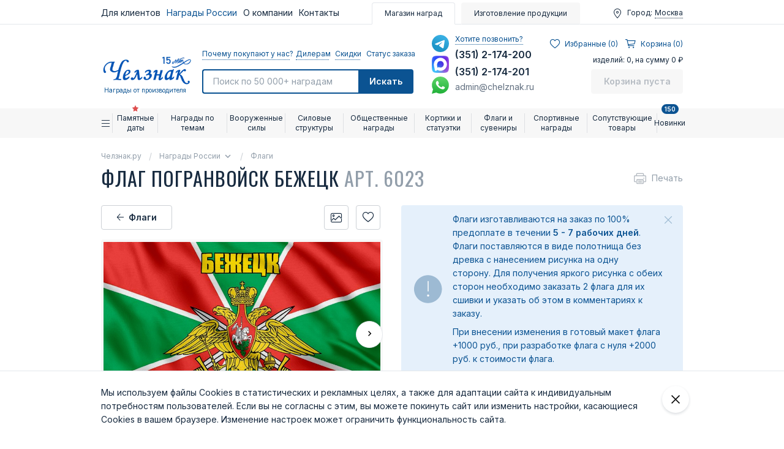

--- FILE ---
content_type: text/html; charset=UTF-8
request_url: https://chelznak.ru/shop/flagi/item_6023/
body_size: 77509
content:
<!DOCTYPE html>
<html lang="ru" xmlns="http://www.w3.org/1999/xhtml">
	<head>
		<meta http-equiv="X-UA-Compatible" content="IE=Edge">
		<meta http-equiv="Content-Type" content="text/html; charset=UTF-8">
		<meta charset="UTF-8">
		<title>Флаг Погранвойск Бежецк - Купить в Челзнаке</title>
		<meta name="viewport" content="width=device-width, initial-scale=1.0">
		<meta name="description" content="Купить флаг Погранвойск Бежецк. Челзнак - общественные и ведомственные награды с доставкой!">
		<meta name="keywords" content="флаг погранвойск бежецк">

		<meta name="yandex-verification" content="5f7865ab3d1ea780" />
		<meta name="yandex-verification" content="76fb1ab9ad9a6013" />
		<script type="application/ld+json">{
    "@context": "https:\/\/schema.org",
    "@type": "BreadcrumbList",
    "itemListElement": [
        {
            "@type": "ListItem",
            "position": 1,
            "name": "Челзнак.ру",
            "item": "https:\/\/chelznak.ru\/"
        },
        {
            "@type": "ListItem",
            "position": 2,
            "name": "Награды России",
            "item": "https:\/\/chelznak.ru\/shop\/"
        },
        {
            "@type": "ListItem",
            "position": 3,
            "name": "Флаги",
            "item": "https:\/\/chelznak.ru\/shop\/flagi\/"
        }
    ]
}</script>
<script type="application/ld+json">{
    "@context": "https:\/\/schema.org",
    "@type": "ImageGallery",
    "name": "Флаг Погранвойск Бежецк <span>арт. 6023<\/span>",
    "description": "",
    "url": "https:\/\/chelznak.ru\/shop\/flagi\/item_6023\/",
    "image": [
        {
            "@context": "http:\/\/schema.org",
            "@type": "ImageObject",
            "contentUrl": "https:\/\/chelznak.ru\/555x756\/upload\/shop_1\/6\/0\/2\/item_6023\/shop_items_catalog_image6023.jpg",
            "url": "https:\/\/chelznak.ru\/555x756\/upload\/shop_1\/6\/0\/2\/item_6023\/shop_items_catalog_image6023.jpg",
            "name": "Флаг Погранвойск Бежецк",
            "thumbnail": "https:\/\/chelznak.ru\/555x756\/upload\/shop_1\/6\/0\/2\/item_6023\/shop_items_catalog_image6023.jpg"
        },
        {
            "@context": "http:\/\/schema.org",
            "@type": "ImageObject",
            "contentUrl": "https:\/\/chelznak.ru\/555x756\/upload\/shop_1\/6\/0\/2\/item_6023\/shop_property_file_6023_347467.jpg",
            "url": "https:\/\/chelznak.ru\/555x756\/upload\/shop_1\/6\/0\/2\/item_6023\/shop_property_file_6023_347467.jpg",
            "name": "3D фото награды Флаг Погранвойск Бежецк",
            "thumbnail": "https:\/\/chelznak.ru\/555x756\/upload\/shop_1\/6\/0\/2\/item_6023\/shop_property_file_6023_347467.jpg"
        }
    ]
}</script>
<script type="application/ld+json">
{
    "@context": "https:\/\/schema.org",
    "@type": "Organization",
    "name": "ТПП «Челзнак»",
    "url": "\/",
    "logo": "\/templates\/template26\/img\/logo-chelznak.png",
    "description": "Предприятие специализируется на изготовлении нагрудных знаков и медалей. Челзнак™ — самый крупный интернет-магазин общественных и ведомственных наград России.",
    "email": "admin@chelznak.ru",
    "telephone": "83512174200",
    "address": {
        "@type": "PostalAddress",
        "streetAddress": "Чайковского 15",
        "addressLocality": "Челябинск",
        "addressRegion": "RU",
        "postalCode": "454106",
        "addressCountry": "RU"
    }
}</script>
		
		<meta name="author" content="ChelZnak">
				<link href="https://fonts.googleapis.com/css2?family=Inter:wght@400;600;700&family=Oswald:wght@400;700&display=swap" rel="stylesheet">
		<link rel="stylesheet" type="text/css" href="/modules/skin/default/frontend/frontend.css?1760511615">
<link rel="stylesheet" type="text/css" href="/modules/skynetcore/res/css/togglepanel.css?1720366751">
<link rel="stylesheet" type="text/css" href="/templates/template26/style.css?1769075715">
<link rel="stylesheet" type="text/css" href="/templates/template28/style.css?1602071687">
<link rel="stylesheet" type="text/css" href="/templates/template26/css/style.css?1765544696">
<link rel="stylesheet" type="text/css" href="/templates/template26/admin/selectize/selectize.css?1663320717">

					<script>
				window.isAuth = false;
			</script>
						<!-- Carrot quest BEGIN -->
		<script type="text/javascript">
			!function(){function t(t,e){return function(){window.carrotquestasync.push(t,arguments)}}if("undefined"==typeof carrotquest){var e=document.createElement("script");e.type="text/javascript",e.async=!0,e.src="https://cdn.carrotquest.app/api.min.js",document.getElementsByTagName("head")[0].appendChild(e),window.carrotquest={},window.carrotquestasync=[],carrotquest.settings={};for(var n=["connect","track","identify","auth","onReady","addCallback","removeCallback","trackMessageInteraction"],a=0;a<n.length;a++)carrotquest[n[a]]=t(n[a])}}(),carrotquest.connect("3470-8d5046e30d8d914912ebf506e27");
		</script>
		<!-- Carrot quest END -->
		<!-- Top.Mail.Ru counter -->
		<script type="text/javascript">
			var _tmr = window._tmr || (window._tmr = []);
			_tmr.push({id: "1833563", type: "pageView", start: (new Date()).getTime()});
			(function (d, w, id) {
				if (d.getElementById(id)) return;
				var ts = d.createElement("script"); ts.type = "text/javascript"; ts.async = true; ts.id = id;
				ts.src = "https://top-fwz1.mail.ru/js/code.js";
				var f = function () {var s = d.getElementsByTagName("script")[0]; s.parentNode.insertBefore(ts, s);};
				if (w.opera == "[object Opera]") { d.addEventListener("DOMContentLoaded", f, false); } else { f(); }
			})(document, window, "tmr-code");
		</script>
		<noscript><div><img src="https://top-fwz1.mail.ru/counter?id=1833563;js=na" style="position:absolute;left:-9999px;" alt="Top.Mail.Ru" /></div></noscript>
		<!-- /Top.Mail.Ru counter -->
			</head>
	<body class="index page-shop page-flagi" data-csrf="0a7391b714500d69546f5f7c3e4447c6">
		<div class="wrapper">
							<!-- mobile-menu BEGIN -->
				<div id="mobile-menu" class="mobile-menu">
					<div class="container">
						<div class="mobile-menu-user">
							<div class="mobile-menu-user__item">
								<div class="mobile-menu-user__icon icon-map"></div>
								<div class="mobile-menu-user__label">Город:</div>
								<a href="javascript:;" class="mobile-menu-user__link js-user-city" data-src="#modal-city">
									Москва								</a>
							</div>
						</div>

						

						<div class="mobile-menu-page">
							

<div class="header-page">
  <a href="/shop/" class="mobile-menu-page__link is-active"><span class="header-page__icon1"></span>
				Магазин наград
			</a>
  <a href="/made/" class="mobile-menu-page__link"><span class="header-page__icon2"></span>Изготовление продукции
			</a>
</div>
						</div>

						<div class="mobile-menu-contacts mobile-menu-contacts_row">
														<div class="mobile-menu-contacts__item">
								<a href="https://t.me/chelznak" class="mobile-menu-contacts__messanger mobile-menu-contacts__telegram"
								   title="Написать нам в telegram" target="_blank"><i></i>
									telegram								</a>
							</div>
														<div class="mobile-menu-contacts__item">
								<a href="https://max.ru/u/f9LHodD0cOJ5f1Hzb08mlN5biy17MzVyG_T5ozLvBVKMgzvOgE9MPql-LfQ" class="mobile-menu-contacts__messanger mobile-menu-contacts__max"
								   title="Написать нам в max" target="_blank"><i></i>
									max								</a>
							</div>
														<div class="mobile-menu-contacts__item">
								<a href="https://wa.me/79517710356" class="mobile-menu-contacts__messanger mobile-menu-contacts__whatsapp"
								   title="Написать нам в whatsapp" target="_blank"><i></i>
									whatsapp								</a>
							</div>
													</div>
						<div class="mobile-menu-contacts">
															<div class="mobile-menu-contacts__item">
									<a href="tel:+73512174200" class="mobile-menu-contacts__tel">
										(351) 2-174-200									</a>
								</div>
															<div class="mobile-menu-contacts__item">
									<a href="tel:+73512174201" class="mobile-menu-contacts__tel">
										(351) 2-174-201									</a>
								</div>
														<div class="mobile-menu-contacts__item">
								<a href="javascript:;" class="mobile-menu-contacts__link js-modal" data-src="#modal-faq">Хотите позвонить?</a>
							</div>
							<div class="mobile-menu-contacts__item">
								<div class="mobile-menu-contacts__email">
									admin@chelznak.ru								</div>
							</div>
						</div>
						<div class="mobile-menu-nav">
							<div class="mobile-menu-nav__list">
								<div class="mobile-menu-nav__item">
									<div class="mobile-menu-nav__inner">
										<a href="/zakazchikam/faq/" class="mobile-menu-nav__link">Вопросы и ответы</a>
										<a href="/zakazchikam/faq/" class="mobile-menu-nav__button"><span class="icon-external-link"></span></a>
									</div>
								</div>
								<div class="mobile-menu-nav__item">
									<div class="mobile-menu-nav__inner">
										<a href="/zakazchikam/proverka_zakaza/" class="mobile-menu-nav__link">Проверить дату отгрузки</a>
										<a href="/zakazchikam/proverka_zakaza/" class="mobile-menu-nav__button"><span class="icon-external-link"></span></a>
									</div>
								</div>
								<div class="mobile-menu-nav__item">
									<div class="mobile-menu-nav__inner">
										<a href="/zakazchikam/kontrol_kachestva/" class="mobile-menu-nav__link">Отдел контроля качества</a>
										<a href="/zakazchikam/kontrol_kachestva/" class="mobile-menu-nav__button"><span class="icon-external-link"></span></a>
									</div>
								</div>
								<div class="mobile-menu-nav__item">
									<div class="mobile-menu-nav__inner">
										<a href="/shop/arkhiv-postupleni/" class="mobile-menu-nav__link">Архив поступлений</a>
										<a href="/shop/arkhiv-postupleni/" class="mobile-menu-nav__button"><span class="icon-external-link"></span></a>
									</div>
								</div>
								<div class="mobile-menu-nav__item">
									<div class="mobile-menu-nav__inner">
										<a href="/o-kompanii/o-kompanii/" class="mobile-menu-nav__link">Наша компания</a>
										<a href="/o-kompanii/o-kompanii/" class="mobile-menu-nav__button"><span class="icon-external-link"></span></a>
									</div>
								</div>
								<div class="mobile-menu-nav__item">
									<div class="mobile-menu-nav__inner">
										<a href="/contacts/" class="mobile-menu-nav__link">Контакты</a>
										<a href="/contacts/" class="mobile-menu-nav__button"><span class="icon-external-link"></span></a>
									</div>
								</div>
							</div>
						</div>
												<div class="mobile-menu-links">
							<div class="mobile-menu-links__list">
								<a href="javascript:;" class="mobile-menu-links__link js-modal" data-src="#modal-discount"><span>Скидки</span></a>
								<a href="javascript:;" class="mobile-menu-links__link js-modal" data-src="#modal-order"><span>Почему заказывают у нас?</span></a>
								<a href="javascript:;" class="mobile-menu-links__link js-modal" data-src="#modal-dealer"><span>Дилерам</span></a>
								<a href="/zakazchikam/proverka_zakaza/" class="mobile-menu-links__link"><span>Статус заказа</span></a>
							</div>
							<!--<div class="mobile-menu-links__list">
								<a href="#" class="mobile-menu-links__link">Для клиентов</a>
								<a href="#" class="mobile-menu-links__link">Награды России</a>
								<a href="#" class="mobile-menu-links__link">Контакты</a>
							</div>-->
						</div>
						<div class="mobile-menu-social">
										<a href="https://vk.com/chelznak" class="footer-social__link" target="_blank">
				<span class="icon-social-vk"></span>
			</a>
					<a href="https://ok.ru/chelznak" class="footer-social__link" target="_blank">
				<span class="icon-social-ok"></span>
			</a>
					<a href="https://www.youtube.com/@chelznak_ru" class="footer-social__link" target="_blank">
				<span class="icon-social-youtube"></span>
			</a>
					<a href="https://www.instagram.com/chelznak/" class="footer-social__link" target="_blank">
				<span class="icon-social-instagram"></span>
			</a>
					<a href="https://rutube.ru/channel/25965903/" class="footer-social__link" target="_blank">
				<span class="icon-social-rutube"></span>
			</a>
								</div>
					</div>
				</div>
				<!-- mobile-menu END -->

				<!-- header BEGIN -->
				<header class="header">
					<!-- header-top BEGIN -->
					<div class="header-top">
						<div class="container">
							<div class="header-top__inner">
								

<div class="header-nav">
  <div class="header-nav__item">
    <span class="header-nav__link">Для клиентов</span>
    <div class="header-nav__drop">
      <div class="header-nav__item">
        <a href="/zakazchikam/priobretenie/" class="header-nav__link">Приобретение продукции</a>
      </div>
      <div class="header-nav__item">
        <a href="/zakazchikam/faq/" class="header-nav__link">Вопросы и ответы</a>
      </div>
      <div class="header-nav__item">
        <a href="/zakazchikam/dostavka_oplata/" class="header-nav__link">Доставка, оплата и возврат</a>
      </div>
      <div class="header-nav__item">
        <a href="/zakazchikam/proverka_zakaza/" class="header-nav__link">Проверить дату отгрузки</a>
      </div>
      <div class="header-nav__item">
        <a href="/zakazchikam/veteranskim_organizacijam/" class="header-nav__link">Ветеранским организациям</a>
      </div>
      <div class="header-nav__item">
        <a href="/zakazchikam/optovikam/" class="header-nav__link">Воентограм и магазинам</a>
      </div>
      <div class="header-nav__item">
        <a href="/zakazchikam/ne_nashli_nagradu/" class="header-nav__link">Не нашли награду?</a>
      </div>
      <div class="header-nav__item">
        <a href="/zakazchikam/porekomendujjte/" class="header-nav__link">Порекомендуйте друга</a>
      </div>
      <div class="header-nav__item">
        <a href="/zakazchikam/punkty-vydachi-sdek/" class="header-nav__link">Пункты выдачи СДЭК</a>
      </div>
      <div class="header-nav__item">
        <a href="/zakazchikam/kontrol_kachestva/" class="header-nav__link">Отдел контроля качества</a>
      </div>
    </div>
  </div>
  <div class="header-nav__item">
    <span class="header-nav__link is-active">Награды России</span>
    <div class="header-nav__drop">
      <div class="header-nav__item">
        <a href="/shop/arkhiv-postupleni/" class="header-nav__link">Новые поступления</a>
      </div>
      <div class="header-nav__item">
        <a href="/shop/pravila_noshenija_medali_ordena/" class="header-nav__link">Правила ношения</a>
      </div>
      <div class="header-nav__item">
        <a href="/shop/statusnagrad/" class="header-nav__link">Статусы наград</a>
      </div>
      <div class="header-nav__item">
        <a href="/shop/vedomstvennye_nagrady/" class="header-nav__link">Ведомственные награды</a>
      </div>
      <div class="header-nav__item">
        <a href="/shop/ПодЗаказ/" class="header-nav__link">Изделия "Под заказ"</a>
      </div>
      <div class="header-nav__item">
        <a href="/shop/" class="header-nav__link is-active">Каталог наград</a>
      </div>
      <div class="header-nav__item">
        <a href="/stati/" class="header-nav__link">Статьи</a>
      </div>
      <div class="header-nav__item">
        <a href="/shop/video/" class="header-nav__link">Видео о наградах</a>
      </div>
    </div>
  </div>
  <div class="header-nav__item">
    <a href="https://chelznak.ru/o-kompanii/o-kompanii/" class="header-nav__link">О компании</a>
    <div class="header-nav__drop">
      <div class="header-nav__item">
        <a href="/o-kompanii/o-kompanii/" class="header-nav__link">Наша компания</a>
      </div>
      <div class="header-nav__item">
        <a href="/o-kompanii/blagodarnosti/" class="header-nav__link">Благодарственные письма</a>
      </div>
      <div class="header-nav__item">
        <a href="/o-kompanii/otzyvy-pokupatelejj/" class="header-nav__link">Отзывы покупателей</a>
      </div>
      <div class="header-nav__item">
        <a href="/o-kompanii/audio-otzyvy-klientov/" class="header-nav__link">Аудио отзывы клиентов</a>
      </div>
      <div class="header-nav__item">
        <a href="/o-kompanii/mediateka-nagrazhdeni/" class="header-nav__link">Медиатека награждений</a>
      </div>
    </div>
  </div>
  <div class="header-nav__item">
    <a href="/contacts/" class="header-nav__link">Контакты</a>
  </div>
</div>
<div class="header-page">
  <a href="/shop/" class="header-page__link is-active"><span class="header-page__icon1"></span>
				Магазин наград
			</a>
  <a href="/made/" class="header-page__link"><span class="header-page__icon2"></span>Изготовление продукции
			</a>
</div>
	<!--							<div class="header-nav">-->
	<!--								<a href="#" class="header-nav__link">Для клиентов</a>-->
	<!--								<a href="#" class="header-nav__link">Награды России</a>-->
	<!--								<a href="#" class="header-nav__link">Контакты</a>-->
	<!--							</div>-->
	<!--							<div class="header-page">-->
	<!--								<a href="/shop/" class="header-page__link is-active"><span class="header-page__icon1"></span>Магазин наград</a>-->
	<!--								<a href="/made/" class="header-page__link">-->
	<!--									<span class="header-page__icon2"></span>Изготовление продукции-->
	<!--								</a>-->
	<!--							</div>-->
								<div class="header-user">
									<div class="header-user__item">
										<div class="header-user__icon icon-map"></div>
										<div class="header-user__label">Город:</div>
										<a href="javascript:;" class="header-user__link js-user-city" data-src="#modal-city">
											Москва										</a>
									</div>
									<!--								&lt;!&ndash; если пользователь авторизован &ndash;&gt;-->
<!--								<div class="header-user__item is-active">-->
<!--									<div class="header-user__icon icon-user"></div>-->
<!--									<a href="/users/" class="header-user__link js-dropdown">Николай</a>-->
<!--									<div class="drop-nav js-dropdown-sub">-->
<!--										<a href="#" class="drop-nav__link">Отложенные товары</a>-->
<!--										<a href="#" class="drop-nav__link">Мои покупки</a>-->
<!--										<a href="#" class="drop-nav__link">Мои покупки таблицей</a>-->
<!--										<a href="#" class="drop-nav__link">Редактирование профиля</a>-->
<!--										<a href="#" class="drop-nav__link">Мои скидки и купоны</a>-->
<!--										<a href="#" class="drop-nav__link">Новинки по моим запросам</a>-->
<!--										<a href="#" class="drop-nav__link">Подписки</a>-->
<!--										<a href="#" class="drop-nav__link">Настройки email-уведомлений</a>-->
<!--										<div class="drop-nav__sep"></div>-->
<!--										<a href="/users/?action=exit" class="drop-nav__link">Выйти</a>-->
<!--									</div>-->
<!--								</div>-->
								</div>
							</div>
						</div>
					</div>
					<!-- header-top END -->
					<!-- header-main BEGIN -->
					<div class="header-main">
						<div class="container">
							<div class="header-main__inner">
								<div class="header-main__bar">
									<a href="/" class="header-main__logo logo">
										<img src="/templates/template26/img/logo-chelznak.png" class="logo__img" alt="Chelznak logo" />
										<span class="logo__slogan">Награды от производителя</span>
									</a>

									<!-- header-search BEGIN -->
									<div class="header-search">
										<div class="header-search__nav">
											<a href="javascript:;" class="header-search__link js-modal" data-src="#modal-order">Почему покупают у нас?</a>
											<a href="javascript:;" class="header-search__link js-modal" data-src="#modal-dealer">Дилерам</a>
											<a href="javascript:;" class="header-search__link js-modal" data-src="#modal-discount">Скидки</a>
											<a href="/zakazchikam/proverka_zakaza/" class="header-search__link">Статус заказа</a>
										</div>
										<form action="/search-o/" class="header-search-form" method="get">
											<input type="text"
											       name="text"
											       class="header-search-form__input js-search-autocomplete"
											       placeholder="Поиск по 50 000+ наградам"
											       value=""
											/>
											<button type="submit" class="header-search-form__button"><span class="icon-search"></span>Искать</button>
										</form>
									</div>
									<!-- header-search END -->
								</div>
								<!-- header-contacts BEGIN -->
								<div class="header-contacts">
									<div class="header-contacts__messengers">
																					<a href="https://t.me/chelznak"
											   class="header-contacts__messenger header-contacts__telegram"
											   title="Написать нам в telegram" target="_blank"></a>
																					<a href="https://max.ru/u/f9LHodD0cOJ5f1Hzb08mlN5biy17MzVyG_T5ozLvBVKMgzvOgE9MPql-LfQ"
											   class="header-contacts__messenger header-contacts__max"
											   title="Написать нам в max" target="_blank"></a>
																					<a href="https://wa.me/79517710356"
											   class="header-contacts__messenger header-contacts__whatsapp"
											   title="Написать нам в whatsapp" target="_blank"></a>
																			</div>
									<div class="header-contacts__list">
										<a href="javascript:;" class="header-contacts__link js-modal" data-src="#modal-faq">Хотите позвонить?</a>
																					<a href="tel:+73512174200" class="header-contacts__tel">
												(351) 2-174-200											</a>
																					<a href="tel:+73512174201" class="header-contacts__tel">
												(351) 2-174-201											</a>
																				<a href="mailto:admin@chelznak.ru" class="header-contacts__email">
											admin@chelznak.ru										</a>
									</div>
								</div>
								<!-- header-contacts END -->
								

<div id="little-cart" class="header-cart js-little-cart ">
  <div class="header-cart__nav">
    <a id="userbar__link_favorites" href="/shop/favorites/" class="header-cart__link">
      <i class="icon-favorites"></i>
      <span>
						Избранные (<span style="margin-left: 0" class="userbar__qnt" id="items_favorites_main" data-counts="0" data-hide="0">0</span>)
					</span>
    </a>
    <a href="/shop/cart/" class="header-cart__link js-little-cart-open">
      <i class="icon-cart"></i>
      <span>Корзина (0)</span>
    </a>
  </div>
  <div class="header-cart__text">изделий: 0, на сумму 0 ₽</div>
  <a href="/shop/cart/" class="header-cart__button button button_color_blue disabled">Корзина пуста</a>
</div>
							</div>
						</div>
					</div>
					<!-- header-main END -->
				</header>
				<!-- header END-->
				<!-- header-fix BEGIN -->
				<div class="header-fix">
					<div class="container">
						<div class="header-fix__inner">
							<button type="button" class="header-fix-nav-open js-mobile-menu-toggle">
								<span class="icon-menu"></span>
								<svg viewBox="0 0 32 32"><path d="M0,0 L32,32 M32,0 L0,32"></path></svg>
							</button>
							<div class="header-fix-search">
								<input type="text" class="header-fix-search__read js-search-toggle" readonly="readonly" placeholder="Поиск" value="" />
								<button type="button" class="header-fix-search__toggle js-search-toggle"><span class="icon-search"></span></button>
								<form action="/search-o/" class="header-fix-search__form" method="get">
									<input type="text"
									       name="text"
									       class="header-fix-search__input js-search-autocomplete"
									       placeholder="Поиск по 50 000+ наградам"
									       value=""
									/>
									<button type="submit" class="header-fix-search__button">
										<span class="icon-search"></span>
									</button>
									<button type="button" class="header-fix-search__close js-search-close">
										<svg viewBox="0 0 32 32">
											<path d="M0,0 L32,32 M32,0 L0,32"></path>
										</svg>
									</button>
								</form>
							</div>
							<div class="header-fix-mobile-contacts">
								<a href="https://t.me/chelznak" class="header-fix-mobile-contacts__button header-fix-mobile-contacts__button_tg"></a>
								<a href="https://max.ru/u/f9LHodD0cOJ5f1Hzb08mlN5biy17MzVyG_T5ozLvBVKMgzvOgE9MPql-LfQ" class="header-fix-mobile-contacts__button header-fix-mobile-contacts__button_max"></a>
								<a href="https://wa.me/79517710356" class="header-fix-mobile-contacts__button header-fix-mobile-contacts__button_wa"></a>
								<button class="header-fix-mobile-contacts__button js-modal" type="button" data-js="modal-open" data-src="#modal-contacts">
									<svg xmlns="http://www.w3.org/2000/svg" width="24" height="24" fill="none"><path fill="currentColor" fill-rule="evenodd" d="M17.4 22C8.9 21.99 2.011 15.1 2 6.6A4.6 4.6 0 0 1 6.6 2a3.94 3.94 0 0 1 .77.07c.245.036.486.097.72.18a1 1 0 0 1 .65.75l1.37 6a1 1 0 0 1-.26.92c-.13.14-.14.15-1.37.79a9.91 9.91 0 0 0 4.87 4.89c.65-1.24.66-1.25.8-1.38a1 1 0 0 1 .92-.26l6 1.37a1 1 0 0 1 .72.65 4.338 4.338 0 0 1 .25 1.49A4.6 4.6 0 0 1 17.4 22ZM6.6 4A2.61 2.61 0 0 0 4 6.6c.005 7.398 6 13.394 13.4 13.4a2.61 2.61 0 0 0 2.6-2.6v-.33L15.36 16l-.29.55c-.45.87-.78 1.5-1.62 1.16a11.85 11.85 0 0 1-7.18-7.21c-.36-.78.32-1.14 1.18-1.59L8 8.64 6.93 4H6.6Z" clip-rule="evenodd"/></svg>
								</button>
							</div>
							<div class="header-fix-contacts">
								<a href="tel:+73512174200" class="header-fix-contacts__toggle"><span class="icon-phone"></span></a>
								<div class="header-fix-contacts__list">
																		<a href="https://t.me/chelznak" class="header-fix-contacts__messenger header-fix-contacts__telegram"
									   title="Написать нам в telegram" target="_blank"></a>
																		<a href="https://max.ru/u/f9LHodD0cOJ5f1Hzb08mlN5biy17MzVyG_T5ozLvBVKMgzvOgE9MPql-LfQ" class="header-fix-contacts__messenger header-fix-contacts__max"
									   title="Написать нам в max" target="_blank"></a>
																		<a href="https://wa.me/79517710356" class="header-fix-contacts__messenger header-fix-contacts__whatsapp"
									   title="Написать нам в whatsapp" target="_blank"></a>
																		<div class="header-fix-contacts__telephones">
																				<a href="tel:+73512174200" class="header-fix-contacts__tel">
											(351) 2-174-200										</a>
																				<a href="tel:+73512174201" class="header-fix-contacts__tel">
											(351) 2-174-201										</a>
																			</div>
								</div>
							</div>
							<div class="header-fix-logo">
								<a href="/" class="logo"><img src="/templates/template26/img/logo-chelznak.png" alt="" class="logo__img" /></a>
							</div>
							<div class="header-fix-favorite">
								<a href="/shop/favorites/" class="header-fix-favorite__link"><span class="icon-favorites"></span></a>
							</div>
							

<div id="little-cart" class="header-cart js-little-cart ">
  <div class="header-cart__nav">
    <a id="userbar__link_favorites" href="/shop/favorites/" class="header-cart__link">
      <i class="icon-favorites"></i>
      <span>
						Избранные (<span style="margin-left: 0" class="userbar__qnt" id="items_favorites_main" data-counts="0" data-hide="0">0</span>)
					</span>
    </a>
    <a href="/shop/cart/" class="header-cart__link js-little-cart-open">
      <i class="icon-cart"></i>
      <span>Корзина (0)</span>
    </a>
  </div>
  <div class="header-cart__text">изделий: 0, на сумму 0 ₽</div>
  <a href="/shop/cart/" class="header-cart__button button button_color_blue disabled">Корзина пуста</a>
</div>
						</div>
					</div>
				</div>
				<!-- header-fix END -->
			

<nav class="nav">
  <div class="container">
    <div class="nav__list">
      <div class="nav__item">
        <a href="/shop/" class="nav__home">
          <i class="icon-menu"></i>
        </a>
      </div>
      <div class="nav__item js-nav-item">
        <a href="#" class="nav__link">Памятные даты<i class="nav__star"></i></a>
        <div class="nav__sub">
          <div class="container">
            <div class="nav-sub">
              <div class="nav-sub__master js-nav-aim">
                <div class="nav-sub__item js-nav-sub-item">
                  <a href="" class="nav-sub__link">Памятные даты 2025 г.</a>
                </div>
                <div class="nav-sub__item js-nav-sub-item">
                  <a href="" class="nav-sub__link">Памятные даты 2026 г.</a>
                </div>
                <div class="nav-sub__item js-nav-sub-item">
                  <a href="" class="nav-sub__link">Памятные даты 2027 г.</a>
                </div>
                <div class="nav-sub__item js-nav-sub-item">
                  <a href="" class="nav-sub__link">Памятные даты 2024 г.</a>
                </div>
                <div class="nav-sub__item js-nav-sub-item">
                  <a href="" class="nav-sub__link">Памятные даты 2023 г.</a>
                </div>
                <div class="nav-sub__item js-nav-sub-item">
                  <a href="" class="nav-sub__link">Памятные даты 2022 г.</a>
                </div>
                <div class="nav-sub__item js-nav-sub-item">
                  <a href="" class="nav-sub__link">Памятные даты 2021 г.</a>
                </div>
                <div class="nav-sub__item js-nav-sub-item">
                  <a href="" class="nav-sub__link">Памятные даты 2020 г.</a>
                </div>
                <div class="nav-sub__item js-nav-sub-item">
                  <a href="/shop/adm/" class="nav-sub__link">Юбилеи городов</a>
                </div>
                <div class="nav-sub__item js-nav-sub-item">
                  <a href="/shop/ubiley/korporativnyie_nagrady/" class="nav-sub__link">Корпоративные награды</a>
                </div>
                <div class="nav-sub__item js-nav-sub-item">
                  <a href="/shop/tag/Сувениры/" class="nav-sub__link">Сувениры к памятным датам</a>
                </div>
                <div class="nav-sub__promo">
                  <div class="nav-sub__title is-star">Избранные памятные даты</div>
                  <div class="nav-sub__item">
                    <a href="/shop/tag/80_let_pobedy/" class="nav-sub__link">80 лет Победы в ВОВ</a>
                  </div>
                  <div class="nav-sub__item">
                    <a href="/shop/specoperaciya/" class="nav-sub__link">Награды участникам СВО</a>
                  </div>
                  <div class="nav-sub__item">
                    <a href="/shop/tag/95_let_vdv/" class="nav-sub__link">95 лет Воздушно-десантным войскам</a>
                  </div>
                  <div class="nav-sub__item">
                    <a href="/shop/tag/80_let_gsvg/" class="nav-sub__link">80 лет ГСВГ</a>
                  </div>
                  <div class="nav-sub__item">
                    <a href="/shop/tag/35_let_afgan/" class="nav-sub__link">35 лет вывода войск из Афганистана</a>
                  </div>
                  <div class="nav-sub__item">
                    <a href="/shop/tag/320_let_morskoj_pekhote/" class="nav-sub__link">320 лет морской пехоте</a>
                  </div>
                  <div class="nav-sub__item">
                    <a href="/shop/tag/325_let_tylu_vs/" class="nav-sub__link">325 лет Тылу ВС</a>
                  </div>
                  <div class="nav-sub__item">
                    <a href="/shop/tag/80_let_atomnoj_otrasli/" class="nav-sub__link">80 лет атомной отрасли</a>
                  </div>
                  <div class="nav-sub__item">
                    <a href="/shop/armed_forces/nagradi_medali_vojnov_internacionalistov/item_117086/" class="nav-sub__link">10 лет военной операции в Сирии</a>
                  </div>
                  <div class="nav-sub__item">
                    <a href="/shop/tag/325_let_inzhenernym_vojskam/" class="nav-sub__link">325 лет инженерным войскам</a>
                  </div>
                  <div class="nav-sub__item">
                    <a href="/shop/tag/40_let_chaehs/" class="nav-sub__link">40 лет ликвидации аварии на ЧАЭС</a>
                  </div>
                  <div class="nav-sub__item">
                    <a href="/shop/tag/120_let_podvodnomu_flotu/" class="nav-sub__link">120 лет подводному флоту</a>
                  </div>
                  <div class="nav-sub__item">
                    <a href="/shop/tag/90-let-gai/" class="nav-sub__link">90 лет ГАИ</a>
                  </div>
                  <div class="nav-sub__item">
                    <a href="/shop/tag/295_let_tof/" class="nav-sub__link">295 лет Тихоокеанскому флоту</a>
                  </div>
                  <div class="nav-sub__item">
                    <a href="/shop/tag/75_let_specnazu/" class="nav-sub__link">75 лет Спецназу</a>
                  </div>
                  <div class="nav-sub__item">
                    <a href="/shop/tag/70_let_kosmodromu_bajkonur/" class="nav-sub__link">70 лет космодрому Байконур</a>
                  </div>
                  <div class="nav-sub__item">
                    <a href="/shop/tag/35-let-mchs/" class="nav-sub__link">35 лет МЧС</a>
                  </div>
                  <div class="nav-sub__item">
                    <a href="/shop/ubiley/adm/" class="nav-sub__link">Награды для администраций</a>
                  </div>
                </div>
              </div>
              <div class="nav-sub__dependent">
                <div class="nav-sub__section">
                  <div class="nav-sub__item">
                    <a href="/shop/tag/80_let_pobedy/" class="nav-sub__link">80 лет Победы в ВОВ</a>
                  </div>
                  <div class="nav-sub__item">
                    <a href="/shop/tag/80_let_gsvg/" class="nav-sub__link">80 лет ГСВГ</a>
                  </div>
                  <div class="nav-sub__item">
                    <a href="/shop/tag/325_let_tylu_vs/" class="nav-sub__link">325 лет Тылу ВС</a>
                  </div>
                  <div class="nav-sub__item">
                    <a href="/shop/tag/95_let_vdv/" class="nav-sub__link">95 лет ВДВ</a>
                  </div>
                  <div class="nav-sub__item">
                    <a href="/shop/armed_forces/nagradi_medali_vmf/item_90730/" class="nav-sub__link">170 лет Инженерно-механической службе ВМФ</a>
                  </div>
                  <div class="nav-sub__item">
                    <a href="/shop/tag/170_let_minno_torpednoj_sluzhbe/" class="nav-sub__link">170 лет минно-торпедной службе ВМФ</a>
                  </div>
                  <div class="nav-sub__item">
                    <a href="/shop/tag/35-let-mchs/" class="nav-sub__link">35 лет МЧС</a>
                  </div>
                  <div class="nav-sub__item">
                    <a href="/shop/power_structures/nagradi_medali_fts/item_95339/" class="nav-sub__link">90 лет оперативным подразделениям УИС</a>
                  </div>
                  <div class="nav-sub__item">
                    <a href="/shop/tag/35_let_osn_fsin/" class="nav-sub__link">35 лет ОСН ФСИН</a>
                  </div>
                  <div class="nav-sub__item">
                    <a href="/shop/tag/80_let_atomnoj_otrasli/" class="nav-sub__link">80 лет атомной отрасли</a>
                  </div>
                  <div class="nav-sub__item">
                    <a href="/shop/tag/115_let_avtomobilnym_vojskam/" class="nav-sub__link">115 лет автомобильным войскам</a>
                  </div>
                  <div class="nav-sub__item">
                    <a href="/shop/armed_forces/nagradi_medali_vvs/item_100843/" class="nav-sub__link">75 лет инженерно-авиационной службе ГА</a>
                  </div>
                  <div class="nav-sub__item">
                    <a href="/shop/tag/120_let_podvodnym_silam_tof/" class="nav-sub__link">120 лет подводным силам ТОФ ВМФ</a>
                  </div>
                  <div class="nav-sub__item">
                    <a href="/shop/tag/155_let_leninu/" class="nav-sub__link">155 лет со дня рождения В.И. Ленина</a>
                  </div>
                  <div class="nav-sub__item">
                    <a href="/shop/armed_forces/nagradi_medali_ministerestva_oboroni/item_101483/" class="nav-sub__link">325 лет продовольственной и вещевой службе ВС РФ</a>
                  </div>
                  <div class="nav-sub__item">
                    <a href="/shop/armed_forces/nagradi_medali_vozd_kosm_oboroni/item_101484/" class="nav-sub__link">80 лет службе авиационного вооружения</a>
                  </div>
                  <div class="nav-sub__item">
                    <a href="/shop/tag/35_let_soyuzu_kazakov/" class="nav-sub__link">35 лет Союзу казаков</a>
                  </div>
                  <div class="nav-sub__item">
                    <a href="/shop/tag/35_let_vozrozhdeniya_kazachestva/" class="nav-sub__link">35 лет возрождения казачества России</a>
                  </div>
                  <div class="nav-sub__item">
                    <a href="/shop/tag/320_let_morskoj_pekhote/" class="nav-sub__link">320 лет морской пехоте России</a>
                  </div>
                  <div class="nav-sub__item">
                    <a href="/shop/tag/220_let_medicinskoj_sluzhbe_vs/" class="nav-sub__link">220 лет медицинской службе ВС</a>
                  </div>
                  <div class="nav-sub__item">
                    <a href="/shop/armed_forces/nagradi_medali_vojnov_internacionalistov/item_106275/" class="nav-sub__link">70 лет Варшавскому договору</a>
                  </div>
                  <div class="nav-sub__item">
                    <a href="/shop/tag/20-let-fgup-ohrana/" class="nav-sub__link">20 лет ФГУП «Охрана» Росгвардии</a>
                  </div>
                  <div class="nav-sub__item">
                    <a href="/shop/armed_forces/nagradi_medali_vvs/item_101485/" class="nav-sub__link">115 лет воздушному флоту России</a>
                  </div>
                  <div class="nav-sub__item">
                    <a href="/shop/armed_forces/nagradi_medali_vojnov_internacionalistov/item_117086/" class="nav-sub__link">10 лет антитеррористической операции ВС РФ в Сирии</a>
                  </div>
                  <div class="nav-sub__item">
                    <a href="/shop/tag/70_let_kosmodromu_bajkonur/" class="nav-sub__link">70 лет космодрому Байконур</a>
                  </div>
                  <div class="nav-sub__item">
                    <a href="/shop/armed_forces/nagradi_medali_vozd_kosm_oboroni/item_122204/" class="nav-sub__link">75 лет РЭБ ВКС России</a>
                  </div>
                  <div class="nav-sub__item">
                    <a href="/shop/tag/65_let_zrv/" class="nav-sub__link">65 лет Зенитным ракетным войскам</a>
                  </div>
                  <div class="nav-sub__item">
                    <a href="/shop/power_structures/nagradi_medali_mvd/mob/item_106273/" class="nav-sub__link">45 лет Подразделениям БППГ МВД</a>
                  </div>
                  <div class="nav-sub__item">
                    <a href="/shop/armed_forces/nagradi_medali_rvsn/item_106272/" class="nav-sub__link">50 лет управлению ядерного обеспечения РВСН</a>
                  </div>
                  <div class="nav-sub__item">
                    <a href="/shop/power_structures/nagradi_medali_fts/item_117812/" class="nav-sub__link">30 лет СОБР Таможни</a>
                  </div>
                  <div class="nav-sub__item">
                    <a href="/shop/tag/105_let_goehlro/" class="nav-sub__link">105 лет плану ГОЭЛРО</a>
                  </div>
                  <div class="nav-sub__item">
                    <a href="/shop/tag/85_let_proftekhobrazovaniyu/" class="nav-sub__link">85 лет Профтехобразованию</a>
                  </div>
                  <div class="nav-sub__item">
                    <a href="/shop/tag/160_let_fssp/" class="nav-sub__link">160 лет ФССП</a>
                  </div>
                  <div class="nav-sub__item">
                    <a href="/shop/tag/75_let_specnazu/" class="nav-sub__link">75 лет войскам специального назначения</a>
                  </div>
                  <div class="nav-sub__item">
                    <a href="/shop/power_structures/nagradi_medali_ps/item_128297/" class="nav-sub__link">130 лет пограничной медицинской службе</a>
                  </div>
                  <div class="nav-sub__item">
                    <a href="/shop/power_structures/nagradi_medali_other/item_128300/" class="nav-sub__link">250 лет системе местных судов</a>
                  </div>
                  <div class="nav-sub__item">
                    <a href="/shop/nagradi_medali_history/item_35763/" class="nav-sub__link">100 лет комсомолу Сахалина</a>
                  </div>
                  <div class="nav-sub__item">
                    <a href="/shop/tag/Росстандарт/" class="nav-sub__link">100 лет Росстандарту</a>
                  </div>
                  <div class="nav-sub__item">
                    <a href="/shop/manufacturer/enterprise/item_128838/" class="nav-sub__link">60 лет дню нефтяной и газовой промышленности</a>
                  </div>
                  <div class="nav-sub__item">
                    <a href="/shop/tag/110-let-pvo-sv/" class="nav-sub__link">110 лет войсковой ПВО</a>
                  </div>
                  <div class="nav-sub__item">
                    <a href="/shop/tag/10_let_vks/" class="nav-sub__link">10 лет ВКС России</a>
                  </div>
                  <div class="nav-sub__item">
                    <a href="/shop/power_structures/nagradi_medali_mchs/item_128639/" class="nav-sub__link">30 лет авиации МЧС</a>
                  </div>
                  <div class="nav-sub__item">
                    <a href="/shop/yubilei-rajonov-bashkortostana/" class="nav-sub__link">95 лет муниципальным районам Башкортостана</a>
                  </div>
                  <div class="nav-sub__item">
                    <a href="/shop/armed_forces/nagradi_medali_ministerestva_oboroni/item_130483/" class="nav-sub__link">325 лет Российской гвардии</a>
                  </div>
                </div>
                <div class="nav-sub__section">
                  <div class="nav-sub__item">
                    <a href="/shop/tag/325_let_inzhenernym_vojskam/" class="nav-sub__link">325 лет инженерным войскам России</a>
                  </div>
                  <div class="nav-sub__item">
                    <a href="/shop/tag/40_let_chaehs/" class="nav-sub__link">40 лет ликвидации аварии на ЧАЭС</a>
                  </div>
                  <div class="nav-sub__item">
                    <a href="/shop/tag/120_let_podvodnomu_flotu/" class="nav-sub__link">120 лет подводному флоту России</a>
                  </div>
                  <div class="nav-sub__item">
                    <a href="/shop/tag/330-let-vmf/" class="nav-sub__link">330 лет ВМФ России</a>
                  </div>
                  <div class="nav-sub__item">
                    <a href="/shop/tag/90-let-gai/" class="nav-sub__link">90 лет ГАИ МВД России</a>
                  </div>
                  <div class="nav-sub__item">
                    <a href="/shop/tag/325_let_shturmanskoj_sluzhbe_vmf/" class="nav-sub__link">325 лет штурманской службе ВМФ</a>
                  </div>
                  <div class="nav-sub__item">
                    <a href="/shop/tag/shturmanskaya_sluzhba_vvs/" class="nav-sub__link">110 лет штурманской службе ВВС</a>
                  </div>
                  <div class="nav-sub__item">
                    <a href="/shop/tag/vta/" class="nav-sub__link">95 лет военно-транспортной авиации</a>
                  </div>
                  <div class="nav-sub__item">
                    <a href="/shop/tag/295_let_tof/" class="nav-sub__link">295 лет Тихоокеанскому флоту</a>
                  </div>
                  <div class="nav-sub__item">
                    <a href="/shop/armed_forces/nagradi_medali_ministerestva_oboroni/item_122428/" class="nav-sub__link">10 лет Юнармии</a>
                  </div>
                  <div class="nav-sub__item">
                    <a href="/shop/tag/175_let_zhdv/" class="nav-sub__link">175 лет Железнодорожным войскам</a>
                  </div>
                  <div class="nav-sub__item">
                    <a href="/shop/power_structures/nagradi_medali_other/item_3130/" class="nav-sub__link">15 лет следственному комитету РФ</a>
                  </div>
                  <div class="nav-sub__item">
                    <a href="/shop/armed_forces/nagradi_medali_ministerestva_oboroni/item_33872/" class="nav-sub__link">260 лет органам воспитательной работы МО</a>
                  </div>
                  <div class="nav-sub__item">
                    <a href="/shop/power_structures/nagradi_medali_mvd/omon/item_3135/" class="nav-sub__link">80 лет воинским частям по охране ВГО и СГ</a>
                  </div>
                  <div class="nav-sub__item">
                    <a href="/shop/armed_forces/nagradi_medali_vozd_kosm_oboroni/item_33881/" class="nav-sub__link">80 лет ракетно-космической промышленности</a>
                  </div>
                  <div class="nav-sub__item">
                    <a href="/shop/armed_forces/nagradi_medali_vvs/item_128637/" class="nav-sub__link">95 лет полярной авиации</a>
                  </div>
                  <div class="nav-sub__item">
                    <a href="/shop/tag/75_let_rtv/" class="nav-sub__link">75 лет Радиотехническим войскам</a>
                  </div>
                  <div class="nav-sub__item">
                    <a href="/shop/tag/pu_banka/" class="nav-sub__link">85 лет полевым учреждениям Банка РФ</a>
                  </div>
                  <div class="nav-sub__item">
                    <a href="/shop/tag/Юбилеи%20районов%20Камчатки/" class="nav-sub__link">Юбилеи районов Камчатки</a>
                  </div>
                  <div class="nav-sub__item">
                    <a href="/shop/tag/105_let_voo/" class="nav-sub__link">105 лет военно-охотничьему обществу</a>
                  </div>
                  <div class="nav-sub__item">
                    <a href="/shop/tag/110_let_morskoj_aviacii/" class="nav-sub__link">110 лет Морской авиации</a>
                  </div>
                  <div class="nav-sub__item">
                    <a href="/shop/armed_forces/nagradi_medali_vvs/item_131395/" class="nav-sub__link">110 лет истребительной авиации</a>
                  </div>
                  <div class="nav-sub__item">
                    <a href="/shop/armed_forces/nagradi_medali_vvs/item_131411/" class="nav-sub__link">95 лет диспетчерской службе ГА</a>
                  </div>
                  <div class="nav-sub__item">
                    <a href="/shop/power_structures/nagradi_medali_mvd/omon/item_128304/" class="nav-sub__link">10 лет Росгвардии</a>
                  </div>
                  <div class="nav-sub__item">
                    <a href="/shop/tag/160_let_tylu_uis/" class="nav-sub__link">160 лет тылу УИС</a>
                  </div>
                  <div class="nav-sub__item">
                    <a href="/shop/power_structures/nagradi_medali_fsb/item_100840/" class="nav-sub__link">105 лет службе шифрования и криптографии</a>
                  </div>
                  <div class="nav-sub__item">
                    <a href="/shop/manufacturer/enterprise/item_131079/" class="nav-sub__link">95 лет авиалесоохране</a>
                  </div>
                  <div class="nav-sub__item">
                    <a href="/shop/tag/145_let_fso/" class="nav-sub__link">145 лет органам государственной охраны</a>
                  </div>
                  <div class="nav-sub__item">
                    <a href="/shop/armed_forces/nagradi_medali_ministerestva_oboroni/item_130468/" class="nav-sub__link">90 лет службе горючего ВС</a>
                  </div>
                  <div class="nav-sub__item">
                    <a href="/shop/power_structures/nagradi_medali_fts/item_117787/" class="nav-sub__link">140 лет конвойной службе УИС</a>
                  </div>
                  <div class="nav-sub__item">
                    <a href="/shop/armed_forces/nagradi_medali_vvs/item_131724/" class="nav-sub__link">110 лет инженерно-авиационной службе</a>
                  </div>
                  <div class="nav-sub__item">
                    <a href="/shop/armed_forces/nagradi_medali_vvs/item_130858/" class="nav-sub__link">30 лет ФГУП "Госкорпорация по ОрВД"</a>
                  </div>
                  <div class="nav-sub__item">
                    <a href="/shop/tag/215_let_vng/" class="nav-sub__link">215 лет войскам национальной гвардии</a>
                  </div>
                  <div class="nav-sub__item">
                    <a href="/shop/armed_forces/nagradi_medali_vmf/item_130363/" class="nav-sub__link">105 лет аварийно-спасательной службе ВМФ</a>
                  </div>
                  <div class="nav-sub__item">
                    <a href="/shop/armed_forces/chernobil/item_132209/" class="nav-sub__link">75 лет авиационным стратегическим ядерным силам</a>
                  </div>
                  <div class="nav-sub__item">
                    <a href="/shop/armed_forces/nagradi_voennih_institutov_uchilish/item_133701/" class="nav-sub__link">75 лет ЯВВУ ПВО</a>
                  </div>
                  <div class="nav-sub__item">
                    <a href="/shop/armed_forces/nagradi_medali_ministerestva_oboroni/item_133705/" class="nav-sub__link">85 лет реактивной артиллерии ВС</a>
                  </div>
                  <div class="nav-sub__item">
                    <a href="/shop/tag/65_let_poletu_gagarina/" class="nav-sub__link">65 лет первому полёту человека в космос</a>
                  </div>
                  <div class="nav-sub__item">
                    <a href="/shop/power_structures/nagradi_medali_other/item_10239/" class="nav-sub__link">160 лет Нотариату</a>
                  </div>
                </div>
                <div class="nav-sub__section">
                  <div class="nav-sub__item">
                    <a href="/shop/tag/100_let_gpn/" class="nav-sub__link">100 лет Государственному пожарному надзору</a>
                  </div>
                  <div class="nav-sub__item">
                    <a href="/shop/tag/100_let_dosaaf/" class="nav-sub__link">100 лет ДОСААФ</a>
                  </div>
                  <div class="nav-sub__item">
                    <a href="/shop/tag/75-let-truboprovodnym-vojskam/" class="nav-sub__link">75 лет трубопроводным войскам</a>
                  </div>
                  <div class="nav-sub__item">
                    <a href="/shop/tag/80_let_12_gumo/" class="nav-sub__link">80 лет 12 ГУМО</a>
                  </div>
                  <div class="nav-sub__item">
                    <a href="/shop/armed_forces/nagradi_medali_vmf/item_131962/" class="nav-sub__link">200 лет гидрографической службе ВМФ</a>
                  </div>
                  <div class="nav-sub__item">
                    <a href="/shop/armed_forces/nagradi_medali_vvs/item_132056/" class="nav-sub__link">50 лет службе безопасности полётов ВС</a>
                  </div>
                  <div class="nav-sub__item">
                    <a href="/shop/tag/110_let_oktyabrskoj_revolyucii/" class="nav-sub__link">110 лет Октябрьской революции</a>
                  </div>
                  <div class="nav-sub__item">
                    <a href="/shop/tag/115_let_vvs/" class="nav-sub__link">115 лет ВВС России</a>
                  </div>
                  <div class="nav-sub__item">
                    <a href="/shop/tag/145_let_vodolaznomu_delu/" class="nav-sub__link">145 лет водолазному делу России</a>
                  </div>
                  <div class="nav-sub__item">
                    <a href="/shop/power_structures/nagradi_medali_fsb/item_132094/" class="nav-sub__link">150 лет со дня рождения Ф.Э. Дзержинского</a>
                  </div>
                  <div class="nav-sub__item">
                    <a href="/shop/tag/225-let-mvd/" class="nav-sub__link">225 лет МВД России</a>
                  </div>
                  <div class="nav-sub__item">
                    <a href="/shop/tag/225_let_mo/" class="nav-sub__link">225 лет Министерству обороны России</a>
                  </div>
                  <div class="nav-sub__item">
                    <a href="/shop/tag/295-let-kadetskomu-obrazovaniyu/" class="nav-sub__link">295 лет кадетскому образованию</a>
                  </div>
                  <div class="nav-sub__item">
                    <a href="/shop/armed_forces/chernobil/item_180165/" class="nav-sub__link">80 лет Семипалатинскому полигону</a>
                  </div>
                  <div class="nav-sub__item">
                    <a href="/shop/armed_forces/nagradi_medali_vozd_kosm_oboroni/item_132095/" class="nav-sub__link">70 лет космической эре</a>
                  </div>
                  <div class="nav-sub__item">
                    <a href="/shop/tag/95_let_go/" class="nav-sub__link">95 лет гражданской обороне</a>
                  </div>
                  <div class="nav-sub__item">
                    <a href="/shop/power_structures/nagradi_medali_mchs/item_131961/" class="nav-sub__link">135 лет ВДПО</a>
                  </div>
                  <div class="nav-sub__item">
                    <a href="/shop/power_structures/nagradi_medali_mvd/mvd_rf/item_21381/" class="nav-sub__link">125 лет оперативно-поисковым подразделениям МВД</a>
                  </div>
                  <div class="nav-sub__item">
                    <a href="/shop/tag/90_let_ehbipk/" class="nav-sub__link">90 лет службе БХСС-БЭП-ЭБиПК МВД</a>
                  </div>
                  <div class="nav-sub__item">
                    <a href="/shop/armed_forces/nagradi_voennih_institutov_uchilish/item_2872/" class="nav-sub__link">200 лет ВМА им. Н. Г. Кузнецова</a>
                  </div>
                </div>
                <div class="nav-sub__section">
                  <div class="nav-sub__item">
                    <a href="/shop/tag/95_let_vdv/" class="nav-sub__link">95 лет Воздушно-десантным войскам</a>
                  </div>
                  <div class="nav-sub__item">
                    <a href="/shop/tag/110_let_pvo/" class="nav-sub__link">110 лет войскам ПВО</a>
                  </div>
                  <div class="nav-sub__item">
                    <a href="/shop/tag/80_let_gsvg/" class="nav-sub__link">80 лет ГСВГ</a>
                  </div>
                  <div class="nav-sub__item">
                    <a href="/shop/tag/65_let_rvsn/" class="nav-sub__link">65 лет РВСН</a>
                  </div>
                  <div class="nav-sub__item">
                    <a href="/shop/tag/70_let_por/" class="nav-sub__link">70 лет Подразделениям особого риска</a>
                  </div>
                  <div class="nav-sub__item">
                    <a href="/shop/tag/375_let_pozharnoj_ohrane/" class="nav-sub__link">375 лет пожарной охране</a>
                  </div>
                  <div class="nav-sub__item">
                    <a href="/shop/tag/105_let_transportnoj_policii/" class="nav-sub__link">105 лет транспортной полиции МВД</a>
                  </div>
                  <div class="nav-sub__item">
                    <a href="/shop/tag/35_let_afgan/" class="nav-sub__link">35 лет вывода войск из Афганистана</a>
                  </div>
                  <div class="nav-sub__item">
                    <a href="/shop/tag/65_let_strojotryadam/" class="nav-sub__link">65 лет студенческим стройотрядам</a>
                  </div>
                  <div class="nav-sub__item">
                    <a href="/shop/tag/120_let_reb/" class="nav-sub__link">120 лет войскам РЭБ ВС России</a>
                  </div>
                  <div class="nav-sub__item">
                    <a href="/shop/tag/25_let_sp_uis_po_konvoirovaniyu/" class="nav-sub__link">25 лет спецподразделениям УИС по конвоированию</a>
                  </div>
                  <div class="nav-sub__item">
                    <a href="/shop/tag/65_let_dnd/" class="nav-sub__link">65 лет ДНД</a>
                  </div>
                  <div class="nav-sub__item">
                    <a href="/shop/tag/100_let_oktyabryatskoj_organizacii/" class="nav-sub__link">100 лет Октябрятской организации</a>
                  </div>
                  <div class="nav-sub__item">
                    <a href="/shop/armed_forces/nagradi_medali_vmf/item_84442/" class="nav-sub__link">100 лет РХБЗ ВМФ</a>
                  </div>
                  <div class="nav-sub__item">
                    <a href="/shop/tag/145_let_uis/" class="nav-sub__link">145 лет УИС</a>
                  </div>
                  <div class="nav-sub__item">
                    <a href="/shop/tag/55_let_lrr/" class="nav-sub__link">55 лет подразделениям ЛРР и ГК</a>
                  </div>
                  <div class="nav-sub__item">
                    <a href="/shop/armed_forces/nagradi_medali_vvs/item_84439/" class="nav-sub__link">100 лет инженерно-аэродромной службе</a>
                  </div>
                  <div class="nav-sub__item">
                    <a href="/shop/tag/10_let_krym_rossiya/" class="nav-sub__link">10 лет воссоединения Крыма с Россией</a>
                  </div>
                  <div class="nav-sub__item">
                    <a href="/shop/nagradi_medali_history/item_89107/" class="nav-sub__link">10 лет ДНР</a>
                  </div>
                  <div class="nav-sub__item">
                    <a href="/shop/nagradi_medali_history/item_86081/" class="nav-sub__link">10 лет ЛНР</a>
                  </div>
                  <div class="nav-sub__item">
                    <a href="/shop/power_structures/nagradi_medali_fts/item_90143/" class="nav-sub__link">195 лет медицинской службе УИС</a>
                  </div>
                  <div class="nav-sub__item">
                    <a href="/shop/tag/65_let_atomnomu_ledokolnomu_flotu/" class="nav-sub__link">65 лет атомному ледокольному флоту</a>
                  </div>
                  <div class="nav-sub__item">
                    <a href="/shop/tag/20_let_beregovoj_ohrane/" class="nav-sub__link">20 лет береговой охране ПС ФСБ</a>
                  </div>
                  <div class="nav-sub__item">
                    <a href="/shop/tag/110_let_tankovym_vojskam/" class="nav-sub__link">110 лет танковым войскам</a>
                  </div>
                  <div class="nav-sub__item">
                    <a href="/shop/tag/105_let_geodezii/" class="nav-sub__link">105 лет геодезии и картографии</a>
                  </div>
                  <div class="nav-sub__item">
                    <a href="/shop/tag/105_let_vojskam_svyazi/" class="nav-sub__link">105 лет войскам связи</a>
                  </div>
                  <div class="nav-sub__item">
                    <a href="/shop/tag/130_let_pogranichnoj_kinologii/" class="nav-sub__link">130 лет пограничной кинологии</a>
                  </div>
                  <div class="nav-sub__item">
                    <a href="/shop/tag/30_let_sluzhbe_ohrany_fsin/" class="nav-sub__link">30 лет службе охраны ФСИН</a>
                  </div>
                  <div class="nav-sub__item">
                    <a href="/shop/tag/105_let_eks_mvd/" class="nav-sub__link">105 лет экспертно-криминалистической службе МВД</a>
                  </div>
                  <div class="nav-sub__item">
                    <a href="/shop/tag/50_let_rep_gibdd/" class="nav-sub__link">50 лет РЭП ГИБДД</a>
                  </div>
                  <div class="nav-sub__item">
                    <a href="/shop/tag/105-let-uii/" class="nav-sub__link">105 лет УИИ ФСИН</a>
                  </div>
                  <div class="nav-sub__item">
                    <a href="/shop/power_structures/nagradi_medali_mvd/mvd_rf/item_86082/" class="nav-sub__link">100 лет инспекции по личному составу МВД</a>
                  </div>
                  <div class="nav-sub__item">
                    <a href="/shop/tag/40-let-gims/" class="nav-sub__link">40 лет ГИМС МЧС</a>
                  </div>
                  <div class="nav-sub__item">
                    <a href="/shop/tag/70-let-cp-rf/" class="nav-sub__link">70 лет Центральному полигону РФ</a>
                  </div>
                  <div class="nav-sub__item">
                    <a href="/shop/tag/rostransnadzor/" class="nav-sub__link">20 лет Ространснадзору</a>
                  </div>
                  <div class="nav-sub__item">
                    <a href="/shop/tag/rosprirodnadzor/" class="nav-sub__link">20 лет Росприроднадзору</a>
                  </div>
                  <div class="nav-sub__item">
                    <a href="/shop/specoperaciya/" class="nav-sub__link">Награды участникам СВО</a>
                  </div>
                  <div class="nav-sub__item">
                    <a href="/shop/armed_forces/nagradi_medali_vojnov_internacionalistov/item_88727/" class="nav-sub__link">45 лет началу военной операции в Афганистане</a>
                  </div>
                  <div class="nav-sub__item">
                    <a href="/shop/armed_forces/nagradi_medali_vojnov_internacionalistov/item_88725/" class="nav-sub__link">30 лет вывода войск ГСВГ</a>
                  </div>
                  <div class="nav-sub__item">
                    <a href="/shop/tag/roszheldor/" class="nav-sub__link">20 лет Росжелдору</a>
                  </div>
                  <div class="nav-sub__item">
                    <a href="/shop/tag/85-let-specsvyazi/" class="nav-sub__link">85 лет Спецсвязи</a>
                  </div>
                  <div class="nav-sub__item">
                    <a href="/shop/power_structures/nagradi_medali_other/item_16810/" class="nav-sub__link">305 лет Ростехнадзору</a>
                  </div>
                  <div class="nav-sub__item">
                    <a href="/shop/armed_forces/nagradi_medali_vmf/item_99302/" class="nav-sub__link">115 лет службе связи ВМФ</a>
                  </div>
                  <div class="nav-sub__item">
                    <a href="/shop/armed_forces/nagradi_medali_vmf/item_99301/" class="nav-sub__link">120 лет Радиоэлектронной разведке ВМФ</a>
                  </div>
                  <div class="nav-sub__item">
                    <a href="/shop/armed_forces/nagradi_medali_ministerestva_oboroni/item_99299/" class="nav-sub__link">120 лет Радиоэлектронной разведке ВС</a>
                  </div>
                  <div class="nav-sub__item">
                    <a href="/shop/armed_forces/nagradi_medali_ministerestva_oboroni/item_97638/" class="nav-sub__link">160 лет Ленинградскому военному округу</a>
                  </div>
                  <div class="nav-sub__item">
                    <a href="/shop/armed_forces/nagradi_medali_ministerestva_oboroni/item_97637/" class="nav-sub__link">160 лет Московскому военному округу</a>
                  </div>
                  <div class="nav-sub__item">
                    <a href="/shop/armed_forces/kazaki_rossii/item_91063/" class="nav-sub__link">450 лет Оренбургскому казачьему войску</a>
                  </div>
                  <div class="nav-sub__item">
                    <a href="/shop/power_structures/nagradi_medali_mvd/omon/item_90694/" class="nav-sub__link">100 лет ОДОН</a>
                  </div>
                  <div class="nav-sub__item">
                    <a href="/shop/tag/135_let_ussurijskomu_kazachemu_vojsku/" class="nav-sub__link">135 лет Уссурийскому казачьему войску</a>
                  </div>
                  <div class="nav-sub__item">
                    <a href="/shop/power_structures/nagradi_medali_mvd/mvd_rf/item_122203/" class="nav-sub__link">10 лет народной милиции ДНР-ЛНР</a>
                  </div>
                  <div class="nav-sub__item">
                    <a href="/shop/tag/115_let_kinologicheskoj_sluzhbe/" class="nav-sub__link">115 лет кинологической службе</a>
                  </div>
                  <div class="nav-sub__item">
                    <a href="/shop/armed_forces/nagradi_medali_vvs/item_126298/" class="nav-sub__link">90 лет профсоюзу авиационных работников</a>
                  </div>
                  <div class="nav-sub__item">
                    <a href="/shop/tag/325_let_andreevskomu_flagu/" class="nav-sub__link">325 лет Андреевскому флагу</a>
                  </div>
                  <div class="nav-sub__item">
                    <a href="https://chelznak.ru/shop/tag/75_let_syas/" class="nav-sub__link">75 лет СЯС</a>
                  </div>
                </div>
                <div class="nav-sub__section">
                  <div class="nav-sub__item">
                    <a href="/shop/tag/320_let_morskoj_pekhote/" class="nav-sub__link">320 лет морской пехоте</a>
                  </div>
                  <div class="nav-sub__item">
                    <a href="/shop/tag/105_let_vlksm/" class="nav-sub__link">105 лет ВЛКСМ</a>
                  </div>
                  <div class="nav-sub__item">
                    <a href="/shop/armed_forces/nagradi_medali_vmf/item_49679/" class="nav-sub__link">30 лет ВМС Республики Казахстан</a>
                  </div>
                  <div class="nav-sub__item">
                    <a href="/shop/tag/325_let_tylu_vs/" class="nav-sub__link">325 лет Тылу ВС</a>
                  </div>
                  <div class="nav-sub__item">
                    <a href="/shop/power_structures/nagradi_medali_fsb/item_35488/" class="nav-sub__link">100 лет авиации ФСБ</a>
                  </div>
                  <div class="nav-sub__item">
                    <a href="https://chelznak.ru/shop/tag/100_let_buryatii/" class="nav-sub__link">100 лет Республике Бурятия</a>
                  </div>
                  <div class="nav-sub__item">
                    <a href="/shop/tag/50_let_sab/" class="nav-sub__link">50 лет службе авиационной безопасности</a>
                  </div>
                  <div class="nav-sub__item">
                    <a href="/shop/tag/80_let_atomnoj_otrasli/" class="nav-sub__link">80 лет атомной отрасли</a>
                  </div>
                  <div class="nav-sub__item">
                    <a href="/shop/tag/105_let_voennym_komissariatam/" class="nav-sub__link">105 лет военным комиссариатам</a>
                  </div>
                  <div class="nav-sub__item">
                    <a href="/shop/armed_forces/nagradi_medali_vojnov_internacionalistov/item_117086/" class="nav-sub__link">10 лет военной операции в Сирии</a>
                  </div>
                  <div class="nav-sub__item">
                    <a href="/shop/tag/325_let_inzhenernym_vojskam/" class="nav-sub__link">325 лет инженерным войскам</a>
                  </div>
                  <div class="nav-sub__item">
                    <a href="/shop/tag/40_let_chaehs/" class="nav-sub__link">40 лет ликвидации аварии на ЧАЭС</a>
                  </div>
                  <div class="nav-sub__item">
                    <a href="/shop/tag/100_let_kro/" class="nav-sub__link">100 лет контрольно-ревизионным органам</a>
                  </div>
                  <div class="nav-sub__item">
                    <a href="/shop/tag/105_let_rkka/" class="nav-sub__link">105 лет Советской Армии и Флоту</a>
                  </div>
                  <div class="nav-sub__item">
                    <a href="/shop/tag/75_let_armejskoj_aviacii/" class="nav-sub__link">75 лет армейской авиации</a>
                  </div>
                  <div class="nav-sub__item">
                    <a href="/shop/tag/80_let_vps/" class="nav-sub__link">80 лет войскам Правительственной связи</a>
                  </div>
                  <div class="nav-sub__item">
                    <a href="/shop/tag/120_let_podvodnomu_flotu/" class="nav-sub__link">120 лет подводному флоту</a>
                  </div>
                  <div class="nav-sub__item">
                    <a href="/shop/tag/30_let_aehronavigacii/" class="nav-sub__link">30 лет Аэронавигации</a>
                  </div>
                  <div class="nav-sub__item">
                    <a href="/shop/tag/105_let_pozharnoj_ohrane/" class="nav-sub__link">105 лет советской пожарной охране</a>
                  </div>
                  <div class="nav-sub__item">
                    <a href="/shop/armed_forces/nagradi_medali_vmf/item_75505/" class="nav-sub__link">65 лет Морской инженерной службе</a>
                  </div>
                  <div class="nav-sub__item">
                    <a href="/shop/tag/90-let-gai/" class="nav-sub__link">90 лет ГАИ</a>
                  </div>
                  <div class="nav-sub__item">
                    <a href="/shop/tag/60_let_ops_mvd/" class="nav-sub__link">60 лет органам предварительного следствия МВД</a>
                  </div>
                  <div class="nav-sub__item">
                    <a href="/shop/tag/35_let_omon/" class="nav-sub__link">35 лет ОМОН</a>
                  </div>
                  <div class="nav-sub__item">
                    <a href="/shop/power_structures/nagradi_medali_mvd/mvd_rf/item_77755/" class="nav-sub__link">105 лет кадровой службе МВД</a>
                  </div>
                  <div class="nav-sub__item">
                    <a href="/shop/power_structures/nagradi_medali_mvd/mvd_rf/item_77754/" class="nav-sub__link">105 лет финансовой службе МВД</a>
                  </div>
                  <div class="nav-sub__item">
                    <a href="/shop/power_structures/nagradi_medali_mvd/mvd_rf/item_77753/" class="nav-sub__link">105 лет штабным подразделениям МВД</a>
                  </div>
                  <div class="nav-sub__item">
                    <a href="/shop/tag/295_let_tof/" class="nav-sub__link">295 лет Тихоокеанскому флоту</a>
                  </div>
                  <div class="nav-sub__item">
                    <a href="/shop/tag/105_let_kontrrazvedke/" class="nav-sub__link">105 лет военной контрразведке</a>
                  </div>
                  <div class="nav-sub__item">
                    <a href="/shop/tag/105_let_rhbz/" class="nav-sub__link">105 лет войскам РХБЗ</a>
                  </div>
                  <div class="nav-sub__item">
                    <a href="/shop/tag/75_let_specnazu/" class="nav-sub__link">75 лет Спецназу</a>
                  </div>
                  <div class="nav-sub__item">
                    <a href="/shop/power_structures/nagradi_medali_mvd/mvd_rf/item_77741/" class="nav-sub__link">105 лет дежурным частям МВД</a>
                  </div>
                  <div class="nav-sub__item">
                    <a href="/shop/power_structures/nagradi_medali_mvd/mvd_rf/item_77756/" class="nav-sub__link">105 лет информационной службе МВД</a>
                  </div>
                  <div class="nav-sub__item">
                    <a href="/shop/power_structures/nagradi_medali_mvd/mvd_rf/item_77752/" class="nav-sub__link">105 лет хозяйственной службе МВД</a>
                  </div>
                  <div class="nav-sub__item">
                    <a href="/shop/tag/70_let_kosmodromu_bajkonur/" class="nav-sub__link">70 лет космодрому Байконур</a>
                  </div>
                  <div class="nav-sub__item">
                    <a href="/shop/power_structures/nagradi_medali_mchs/item_52644/" class="nav-sub__link">95 лет Органам дознания МЧС</a>
                  </div>
                  <div class="nav-sub__item">
                    <a href="/shop/tag/80_let_rts_vmf/" class="nav-sub__link">80 лет радиотехнической службе ВМФ</a>
                  </div>
                  <div class="nav-sub__item">
                    <a href="/shop/armed_forces/nagradi_medali_vojnov_internacionalistov/item_83650/" class="nav-sub__link">55 лет ЦГВ</a>
                  </div>
                  <div class="nav-sub__item">
                    <a href="/shop/tag/65_let_atomnomu_podvodnomu_flotu/" class="nav-sub__link">65 лет атомному подводному флоту</a>
                  </div>
                  <div class="nav-sub__item">
                    <a href="/shop/tag/105_let_szgt/" class="nav-sub__link">105 лет службе защиты гостайны ВС</a>
                  </div>
                  <div class="nav-sub__item">
                    <a href="/shop/power_structures/nagradi_medali_mvd/mvd_rf/item_84468/" class="nav-sub__link">305 лет российской полиции</a>
                  </div>
                  <div class="nav-sub__item">
                    <a href="/shop/tag/35_let_ubop/" class="nav-sub__link">35 лет УБОП</a>
                  </div>
                  <div class="nav-sub__item">
                    <a href="/shop/power_structures/nagradi_medali_fts/item_84451/" class="nav-sub__link">60 лет Следственным изоляторам ФСИН</a>
                  </div>
                  <div class="nav-sub__item">
                    <a href="/shop/armed_forces/nagradi_medali_ministerestva_oboroni/item_84444/" class="nav-sub__link">50 лет Российским военным миротворцам</a>
                  </div>
                  <div class="nav-sub__item">
                    <a href="/shop/power_structures/nagradi_medali_mvd/mvd_rf/item_86469/" class="nav-sub__link">220 лет службе тыла МВД</a>
                  </div>
                  <div class="nav-sub__item">
                    <a href="/shop/armed_forces/nagradi_medali_ministerestva_oboroni/item_53339/" class="nav-sub__link">75 лет ВСЧ АЭП</a>
                  </div>
                  <div class="nav-sub__item">
                    <a href="/shop/power_structures/nagradi_medali_mvd/mvd_rf/item_86466/" class="nav-sub__link">80 лет Шифровальной службе МВД</a>
                  </div>
                  <div class="nav-sub__item">
                    <a href="/shop/heraldry_geo_sport/sports/item_88702/" class="nav-sub__link">100 лет Минспорту России</a>
                  </div>
                  <div class="nav-sub__item">
                    <a href="/shop/power_structures/nagradi_medali_other/item_89140/" class="nav-sub__link">100 лет ведомственной охране Минфина</a>
                  </div>
                  <div class="nav-sub__item">
                    <a href="/shop/tag/roskomnadzor/" class="nav-sub__link">30 лет Роскомнадзору</a>
                  </div>
                </div>
                <div class="nav-sub__section">
                  <div class="nav-sub__item">
                    <a href="/shop/tag/300_let_prokurature/" class="nav-sub__link">300 лет Прокуратуре России</a>
                  </div>
                  <div class="nav-sub__item">
                    <a href="/shop/nagradi_medali_history/item_215/" class="nav-sub__link">350 лет Петру I</a>
                  </div>
                  <div class="nav-sub__item">
                    <a href="/shop/tag/35-let-mchs/" class="nav-sub__link">35 лет МЧС</a>
                  </div>
                  <div class="nav-sub__item">
                    <a href="/shop/tag/140_let_vodolaznomu_delu/" class="nav-sub__link">140 лет водолазному делу России</a>
                  </div>
                  <div class="nav-sub__item">
                    <a href="/shop/power_structures/nagradi_medali_mchs/item_34185/" class="nav-sub__link">100 лет горноспасательной службе</a>
                  </div>
                  <div class="nav-sub__item">
                    <a href="/shop/tag/100_let_pionerii/" class="nav-sub__link">100 лет пионерской организации</a>
                  </div>
                  <div class="nav-sub__item">
                    <a href="/shop/tag/65_let_kosmicheskoj_ehry/" class="nav-sub__link">65 лет космической эры</a>
                  </div>
                  <div class="nav-sub__item">
                    <a href="/shop/tag/95_let_dosaaf/" class="nav-sub__link">95 лет ДОСААФ</a>
                  </div>
                  <div class="nav-sub__item">
                    <a href="/shop/tag/105_let_oktyabrskoj_revolyucii/" class="nav-sub__link">105 лет Октябрьской революции</a>
                  </div>
                  <div class="nav-sub__item">
                    <a href="/shop/tag/70-let-truboprovodnym-vojskam/" class="nav-sub__link">70 лет трубопроводным войскам</a>
                  </div>
                  <div class="nav-sub__item">
                    <a href="/shop/tag/100_let_ses/" class="nav-sub__link">100 лет ГОССАНЭПИДНАДЗОРу</a>
                  </div>
                  <div class="nav-sub__item">
                    <a href="/shop/tag/85_let_ehbipk/" class="nav-sub__link">85 лет службе БХСС-БЭП-ЭБиПК</a>
                  </div>
                  <div class="nav-sub__item">
                    <a href="/shop/armed_forces/nagradi_medali_vvs/item_36157/" class="nav-sub__link">110 лет военной авиации</a>
                  </div>
                  <div class="nav-sub__item">
                    <a href="/shop/tag/75-let-12-gumo/" class="nav-sub__link">75 лет 12 ГУМО</a>
                  </div>
                  <div class="nav-sub__item">
                    <a href="/shop/tag/320_let_lesnomu_hozyajstvu/" class="nav-sub__link">320 лет лесному хозяйству</a>
                  </div>
                  <div class="nav-sub__item">
                    <a href="/shop/tag/30-let-pss-mchs/" class="nav-sub__link">30 лет поисково-спасательной службе МЧС</a>
                  </div>
                  <div class="nav-sub__item">
                    <a href="/shop/tag/185_let_zheleznym_dorogam/" class="nav-sub__link">185 лет железным дорогам России</a>
                  </div>
                  <div class="nav-sub__item">
                    <a href="/shop/tag/300_let_kaspijskoj_flotilii/" class="nav-sub__link">300 лет Каспийской флотилии</a>
                  </div>
                  <div class="nav-sub__item">
                    <a href="/shop/tag/220_let_mo/" class="nav-sub__link">220 лет Министерству обороны</a>
                  </div>
                  <div class="nav-sub__item">
                    <a href="https://chelznak.ru/shop/tag/100-let-sanatorno-kurortnomu-delu/" class="nav-sub__link">100 лет санаторно-курортному делу ВС</a>
                  </div>
                  <div class="nav-sub__item">
                    <a href="/shop/tag/640_let_artillerii/" class="nav-sub__link">640 лет русской артиллерии</a>
                  </div>
                  <div class="nav-sub__item">
                    <a href="/shop/tag/90_let_go/" class="nav-sub__link">90 лет гражданской обороне</a>
                  </div>
                  <div class="nav-sub__item">
                    <a href="/shop/tag/95_let_gpn/" class="nav-sub__link">95 лет Государственному пожарному надзору</a>
                  </div>
                  <div class="nav-sub__item">
                    <a href="/shop/tag/75_let_specpodrazdeleniyam_fps/" class="nav-sub__link">75 лет специальным подразделениям ФПС</a>
                  </div>
                  <div class="nav-sub__item">
                    <a href="/shop/armed_forces/nagradi_medali_vvs/item_43354/" class="nav-sub__link">45 лет службе безопасности полетов ВВС</a>
                  </div>
                  <div class="nav-sub__item">
                    <a href="/shop/tag/220-let-mvd/" class="nav-sub__link">220 лет МВД</a>
                  </div>
                  <div class="nav-sub__item">
                    <a href="/shop/tag/210_let_voenno_topograficheskoj_sluzhbe/" class="nav-sub__link">210 лет военно-топографической службе</a>
                  </div>
                  <div class="nav-sub__item">
                    <a href="/shop/tag/Севморпуть/" class="nav-sub__link">90 лет Северному морскому пути</a>
                  </div>
                  <div class="nav-sub__item">
                    <a href="/shop/tag/70_let_ovo/" class="nav-sub__link">70 лет вневедомственной охране</a>
                  </div>
                  <div class="nav-sub__item">
                    <a href="/shop/armed_forces/nagradi_medali_vozd_kosm_oboroni/item_36162/" class="nav-sub__link">65 лет космическим войскам</a>
                  </div>
                  <div class="nav-sub__item">
                    <a href="/shop/tag/75_let_fmba/" class="nav-sub__link">75 лет Федеральному медико-биологическому агентству</a>
                  </div>
                  <div class="nav-sub__item">
                    <a href="/shop/armed_forces/nagradi_medali_vozd_kosm_oboroni/item_3114/" class="nav-sub__link">60 лет 9 дивизии противоракетной обороны</a>
                  </div>
                  <div class="nav-sub__item">
                    <a href="/shop/tag/30_let_kaznachejstvu/" class="nav-sub__link">30 лет Казначейству России</a>
                  </div>
                  <div class="nav-sub__item">
                    <a href="/shop/tag/55_let_rko/" class="nav-sub__link">55 лет ракетно-космической обороне</a>
                  </div>
                  <div class="nav-sub__item">
                    <a href="/shop/armed_forces/nagradi_voennih_institutov_uchilish/item_43704/" class="nav-sub__link">55 лет Высшим военным политическим училищам</a>
                  </div>
                  <div class="nav-sub__item">
                    <a href="/shop/tag/130_let_vdpo/" class="nav-sub__link">130 лет ВДПО</a>
                  </div>
                  <div class="nav-sub__item">
                    <a href="/shop/tag/110_let_vvs/" class="nav-sub__link">110 лет ВВС России</a>
                  </div>
                  <div class="nav-sub__item">
                    <a href="/shop/power_structures/nagradi_medali_mvd/omon/item_21457/" class="nav-sub__link">75 лет инженерной службе Росгвардии</a>
                  </div>
                  <div class="nav-sub__item">
                    <a href="/shop/tag/155_let_voennoj_prokurature/" class="nav-sub__link">155 лет военной прокуратуре</a>
                  </div>
                  <div class="nav-sub__item">
                    <a href="/shop/power_structures/nagradi_medali_other/item_36137/" class="nav-sub__link">30 лет АРПОиС РФ</a>
                  </div>
                  <div class="nav-sub__item">
                    <a href="/shop/tag/290-let-kadetskomu-obrazovaniyu/" class="nav-sub__link">290 лет кадетскому образованию</a>
                  </div>
                  <div class="nav-sub__item">
                    <a href="/shop/tag/120_let_opp_mvd/" class="nav-sub__link">120 лет ОПП МВД</a>
                  </div>
                  <div class="nav-sub__item">
                    <a href="/shop/power_structures/nagradi_medali_fsb/item_49952/" class="nav-sub__link">100 лет 1 службе УОТМ ФСБ России</a>
                  </div>
                  <div class="nav-sub__item">
                    <a href="/shop/tag/80-let-vso/" class="nav-sub__link">80 лет ВСО ВСЧ</a>
                  </div>
                  <div class="nav-sub__item">
                    <a href="/shop/armed_forces/nagradi_voennih_institutov_uchilish/item_52021/" class="nav-sub__link">30 лет возрождения кадетского образования</a>
                  </div>
                  <div class="nav-sub__item">
                    <a href="/shop/tag/30_let_sluzhbe_doznaniya/" class="nav-sub__link">30 лет службе дознания МВД</a>
                  </div>
                  <div class="nav-sub__item">
                    <a href="/shop/armed_forces/nagradi_medali_vvs/item_53326/" class="nav-sub__link">80 лет Авиации ПВО</a>
                  </div>
                  <div class="nav-sub__item">
                    <a href="/shop/manufacturer/enterprise/item_51665/" class="nav-sub__link">300 лет угольной промышленности</a>
                  </div>
                  <div class="nav-sub__item">
                    <a href="/shop/tag/105_let_fsb/" class="nav-sub__link">105 лет ВЧК-КГБ-ФСБ</a>
                  </div>
                  <div class="nav-sub__item">
                    <a href="/shop/tag/100_let_sluzhbe_kontrrazvedki/" class="nav-sub__link">100 лет Службе Контрразведки России</a>
                  </div>
                  <div class="nav-sub__item">
                    <a href="/shop/nagradi_medali_history/item_51673/" class="nav-sub__link">325 лет присоединения Камчатки</a>
                  </div>
                  <div class="nav-sub__item">
                    <a href="/shop/tag/100_let_yakutskoj_assr/" class="nav-sub__link">100 лет Якутской АССР</a>
                  </div>
                  <div class="nav-sub__item">
                    <a href="/shop/tag/100_let_adygei/" class="nav-sub__link">100 лет Республике Адыгея</a>
                  </div>
                  <div class="nav-sub__item">
                    <a href="/shop/tag/1100_let_prinyatiya_islama/" class="nav-sub__link">1100 лет со дня принятия Ислама в России</a>
                  </div>
                  <div class="nav-sub__item">
                    <a href="/shop/tag/220_let_minyustu/" class="nav-sub__link">220 лет Министерству юстиции</a>
                  </div>
                  <div class="nav-sub__item">
                    <a href="/shop/power_structures/nagradi_medali_mvd/mvd_rf/item_36166/" class="nav-sub__link">30 лет ФМС</a>
                  </div>
                  <div class="nav-sub__item">
                    <a href="/shop/power_structures/nagradi_medali_fts/item_50510/" class="nav-sub__link">30 лет Психологической службе УИС</a>
                  </div>
                  <div class="nav-sub__item">
                    <a href="/shop/tag/85_let_gurrss/" class="nav-sub__link">85 лет Управлению радиоконтрразведки ФСБ</a>
                  </div>
                  <div class="nav-sub__item">
                    <a href="/shop/power_structures/nagradi_medali_fsb/item_43702/" class="nav-sub__link">85 лет УОТМ ФСБ</a>
                  </div>
                  <div class="nav-sub__item">
                    <a href="/shop/power_structures/nagradi_medali_fts/item_60585/" class="nav-sub__link">65 лет Воспитательной службе УИС</a>
                  </div>
                  <div class="nav-sub__item">
                    <a href="/shop/nagradi_medali_history/item_60802/" class="nav-sub__link">100 лет Чеченской Республике</a>
                  </div>
                  <div class="nav-sub__item">
                    <a href="/shop/tag/875_let_moskve/" class="nav-sub__link">875 лет Москве</a>
                  </div>
                  <div class="nav-sub__item">
                    <a href="/shop/armed_forces/chernobil/item_35245/" class="nav-sub__link">75 лет Семипалатинскому полигону</a>
                  </div>
                  <div class="nav-sub__item">
                    <a href="/shop/tag/70_let_departamentu_ohrany_mvd_rb/" class="nav-sub__link">70 лет департаменту охраны МВД Республики Беларусь</a>
                  </div>
                  <div class="nav-sub__item">
                    <a href="/shop/manufacturer/enterprise/item_52276/" class="nav-sub__link">75 лет Дню шахтера</a>
                  </div>
                  <div class="nav-sub__item">
                    <a href="/shop/power_structures/nagradi_medali_mvd/gai_gbdd/item_36132/" class="nav-sub__link">25 лет ИАЗ МВД</a>
                  </div>
                  <div class="nav-sub__item">
                    <a href="/shop/power_structures/nagradi_medali_fts/item_77885/" class="nav-sub__link">120 лет Производственной службе УИС</a>
                  </div>
                </div>
                <div class="nav-sub__section">
                  <div class="nav-sub__item">
                    <a href="/shop/tag/320_let_inzhenernym_vojskam/" class="nav-sub__link">320 лет Инженерным войскам</a>
                  </div>
                  <div class="nav-sub__item">
                    <a href="/shop/tag/100_let_kriptograficheskoj_sluzhbe/" class="nav-sub__link">100 лет криптографической службе</a>
                  </div>
                  <div class="nav-sub__item">
                    <a href="/shop/power_structures/nagradi_medali_fts/item_3188/" class="nav-sub__link">135 лет подразделениям по конвоированию УИС</a>
                  </div>
                  <div class="nav-sub__item">
                    <a href="/shop/tag/210_let_vnutrennim_vojskam/" class="nav-sub__link">210 лет внутренним войскам</a>
                  </div>
                  <div class="nav-sub__item">
                    <a href="/shop/tag/320%20лет%20штурманской%20службе%20ВМФ/" class="nav-sub__link">320 лет штурманской службе ВМФ</a>
                  </div>
                  <div class="nav-sub__item">
                    <a href="/shop/tag/35%20лет%20ЧАЭС/" class="nav-sub__link">35 лет ЧАЭС</a>
                  </div>
                  <div class="nav-sub__item">
                    <a href="/shop/podvodnyj_flot/" class="nav-sub__link">115 лет подводному флоту России</a>
                  </div>
                  <div class="nav-sub__item">
                    <a href="/shop/tag/sluzhba-goryuchego/" class="nav-sub__link">85 лет службе горючего ВС</a>
                  </div>
                  <div class="nav-sub__item">
                    <a href="/shop/tag/85_let_gibdd/" class="nav-sub__link">85 лет ГАИ - ГИБДД МВД</a>
                  </div>
                  <div class="nav-sub__item">
                    <a href="/shop/tag/105_let_morskoj_aviacii/" class="nav-sub__link">105 лет Морской авиации</a>
                  </div>
                  <div class="nav-sub__item">
                    <a href="/shop/tag/170_let_zhdv/" class="nav-sub__link">170 лет Железнодорожным войскам</a>
                  </div>
                  <div class="nav-sub__item">
                    <a href="/shop/tag/325_let_vmf/" class="nav-sub__link">325 лет ВМФ</a>
                  </div>
                  <div class="nav-sub__item">
                    <a href="/shop/tag/290_let_tof/" class="nav-sub__link">290 лет Тихоокеанскому флоту</a>
                  </div>
                  <div class="nav-sub__item">
                    <a href="/shop/tag/90_let_pravitelstvennoj_svyazi/" class="nav-sub__link">90 лет правительственной связи России</a>
                  </div>
                  <div class="nav-sub__item">
                    <a href="/shop/armed_forces/nagradi_medali_vvs/item_3221/" class="nav-sub__link">90 лет полярной авиации</a>
                  </div>
                  <div class="nav-sub__item">
                    <a href="https://chelznak.ru/shop/tag/60_let_poletu_gagarina/" class="nav-sub__link">60 лет полету Гагарина</a>
                  </div>
                  <div class="nav-sub__item">
                    <a href="/shop/power_structures/nagradi_medali_other/item_3130/" class="nav-sub__link">10 лет следственному комитету РФ</a>
                  </div>
                  <div class="nav-sub__item">
                    <a href="/shop/armed_forces/nagradi_medali_vvs/item_3191/" class="nav-sub__link">105 лет штурманской службы ВВС</a>
                  </div>
                  <div class="nav-sub__item">
                    <a href="/shop/power_structures/nagradi_medali_mvd/omon/item_3135/" class="nav-sub__link">75 лет воинским частям по охране ВНО и СГ</a>
                  </div>
                  <div class="nav-sub__item">
                    <a href="/shop/power_structures/nagradi_medali_mchs/item_154/" class="nav-sub__link">25 лет водолазной службе МЧС</a>
                  </div>
                  <div class="nav-sub__item">
                    <a href="/shop/manufacturer/enterprise/item_3107/" class="nav-sub__link">90 лет авиалесоохране</a>
                  </div>
                  <div class="nav-sub__item">
                    <a href="/shop/armed_forces/nagradi_medali_vojnov_internacionalistov/item_3193/" class="nav-sub__link">65 лет операции "Вихрь"</a>
                  </div>
                  <div class="nav-sub__item">
                    <a href="/shop/tag/100-let-vo-zhdt/" class="nav-sub__link">100 лет Ведомственной охране ЖДТ</a>
                  </div>
                  <div class="nav-sub__item">
                    <a href="/shop/tag/70-let-rtv/" class="nav-sub__link">70 лет Радиотехническим войскам</a>
                  </div>
                  <div class="nav-sub__item">
                    <a href="/shop/tag/30-let-fts/" class="nav-sub__link">30 лет Федеральной таможенной службе</a>
                  </div>
                  <div class="nav-sub__item">
                    <a href="/shop/30_let_osn_fsin/" class="nav-sub__link">30 лет ОСН УФСИН</a>
                  </div>
                  <div class="nav-sub__item">
                    <a href="/shop/armed_forces/nagradi_medali_vvs/item_153/" class="nav-sub__link">100 лет морской авиации Черноморского флота</a>
                  </div>
                  <div class="nav-sub__item">
                    <a href="/shop/armed_forces/nagradi_medali_vvs/item_3121/" class="nav-sub__link">105 лет истребительной авиации</a>
                  </div>
                  <div class="nav-sub__item">
                    <a href="/shop/tag/100_let_komsomolu_yakutii/" class="nav-sub__link">100 лет комсомолу Якутии</a>
                  </div>
                  <div class="nav-sub__item">
                    <a href="/shop/armed_forces/nagradi_medali_vvs/item_162/" class="nav-sub__link">75 лет военной реактивной авиации</a>
                  </div>
                  <div class="nav-sub__item">
                    <a href="/shop/armed_forces/nagradi_medali_vozd_kosm_oboroni/item_33881/" class="nav-sub__link">75 лет ракетно-космической промышленности</a>
                  </div>
                  <div class="nav-sub__item">
                    <a href="/shop/armed_forces/nagradi_medali_vvs/item_3108/" class="nav-sub__link">90 лет военно-транспортной авиации</a>
                  </div>
                  <div class="nav-sub__item">
                    <a href="/shop/armed_forces/nagradi_medali_vozd_kosm_oboroni/item_3106/" class="nav-sub__link">75 лет аэродромно-строительным подразделениям ВКС</a>
                  </div>
                  <div class="nav-sub__item">
                    <a href="/shop/tag/160_let_tylu_uis/" class="nav-sub__link">155 лет тылу УИС</a>
                  </div>
                  <div class="nav-sub__item">
                    <a href="/shop/armed_forces/nagradi_medali_ministerestva_oboroni/item_33876/" class="nav-sub__link">80 лет Реактивной артиллерии ВС</a>
                  </div>
                  <div class="nav-sub__item">
                    <a href="/shop/armed_forces/nagradi_medali_ministerestva_oboroni/item_33872/" class="nav-sub__link">255 лет органам воспитательной работы МО РФ</a>
                  </div>
                  <div class="nav-sub__item">
                    <a href="https://chelznak.ru/shop/tag/140_let_fso/" class="nav-sub__link">140 лет органам государственной охраны России</a>
                  </div>
                  <div class="nav-sub__item">
                    <a href="/shop/armed_forces/nagradi_medali_vvs/item_34078/" class="nav-sub__link">55 лет Службе авиационно-космического поиска и спасания (АКПС)</a>
                  </div>
                  <div class="nav-sub__item">
                    <a href="/shop/power_structures/nagradi_medali_mvd/mvd_rf/item_145/" class="nav-sub__link">100 лет медицинской службе МВД России</a>
                  </div>
                  <div class="nav-sub__item">
                    <a href="/shop/manufacturer/department/item_157/" class="nav-sub__link">90 лет Росрезерву</a>
                  </div>
                  <div class="nav-sub__item">
                    <a href="/shop/armed_forces/chernobil/item_3113/" class="nav-sub__link">70 лет воздушным ядерным силам</a>
                  </div>
                  <div class="nav-sub__item">
                    <a href="/shop/tag/100_let_sehb_fsb/" class="nav-sub__link">100 лет службе экономической безопасности ФСБ РФ</a>
                  </div>
                  <div class="nav-sub__item">
                    <a href="/shop/armed_forces/nagradi_medali_ministerestva_oboroni/item_33879/" class="nav-sub__link">10 лет военной полиции МО РФ</a>
                  </div>
                  <div class="nav-sub__item">
                    <a href="/shop/manufacturer/department/item_34079/" class="nav-sub__link">125 лет автомобильному транспорту России</a>
                  </div>
                  <div class="nav-sub__item">
                    <a href="/shop/manufacturer/enterprise/item_34074/" class="nav-sub__link">275 лет дорожной отрасли России</a>
                  </div>
                  <div class="nav-sub__item">
                    <a href="/shop/armed_forces/nagradi_voennih_institutov_uchilish/item_34162/" class="nav-sub__link">100 лет Оренбургскому ВВАКУЛ</a>
                  </div>
                  <div class="nav-sub__item">
                    <a href="/shop/power_structures/nagradi_medali_mvd/skm_mvd/item_34179/" class="nav-sub__link">30 лет Подразделениям по борьбе с незаконным оборотом наркотиков (ПНОН)</a>
                  </div>
                  <div class="nav-sub__item">
                    <a href="/shop/armed_forces/chernobil/item_34189/" class="nav-sub__link">75 лет 4 ГЦМП Капустин Яр</a>
                  </div>
                  <div class="nav-sub__item">
                    <a href="/shop/armed_forces/nagradi_medali_ministerestva_oboroni/item_261/" class="nav-sub__link">80 лет БМ-13 «Катюша»</a>
                  </div>
                  <div class="nav-sub__item">
                    <a href="/shop/power_structures/nagradi_medali_fsb/item_6279/" class="nav-sub__link">15 лет НАК</a>
                  </div>
                  <div class="nav-sub__item">
                    <a href="/shop/power_structures/nagradi_medali_mvd/omon/item_34713/" class="nav-sub__link">160 лет медицинской службе Росгвардии</a>
                  </div>
                  <div class="nav-sub__item">
                    <a href="/shop/nagradi_medali_history/item_34621/" class="nav-sub__link">100 лет со дня рождения Сахарова</a>
                  </div>
                  <div class="nav-sub__item">
                    <a href="/shop/tag/30_let_sluzhbe_zanyatosti/" class="nav-sub__link">30 лет службе занятости населения</a>
                  </div>
                  <div class="nav-sub__item">
                    <a href="/shop/nagradi_medali_history/item_34949/" class="nav-sub__link">30 лет Независимости Казахстана</a>
                  </div>
                  <div class="nav-sub__item">
                    <a href="/shop/armed_forces/nagradi_medali_ministerestva_oboroni/item_159/" class="nav-sub__link">125 лет со дня рождения Г.К. Жукова</a>
                  </div>
                  <div class="nav-sub__item">
                    <a href="/shop/power_structures/nagradi_medali_mvd/omon/item_35512/" class="nav-sub__link">5 лет Росгвардии</a>
                  </div>
                  <div class="nav-sub__item">
                    <a href="/shop/tag/100_let_voo/" class="nav-sub__link">100 лет военно-охотничьему обществу</a>
                  </div>
                  <div class="nav-sub__item">
                    <a href="/shop/power_structures/nagradi_medali_mvd/mvd_rf/item_6336/" class="nav-sub__link">85 лет Контрольно-ревизионным подразделениям МВД</a>
                  </div>
                  <div class="nav-sub__item">
                    <a href="/shop/armed_forces/nagradi_voennih_institutov_uchilish/item_35463/" class="nav-sub__link">80 лет Благовещенскому ВТККУ</a>
                  </div>
                  <div class="nav-sub__item">
                    <a href="/shop/tag/Защитник%20Отечества/" class="nav-sub__link">23 февраля - День Защитника Отечества</a>
                  </div>
                  <div class="nav-sub__item">
                    <a href="/shop/manufacturer/department/item_34946/" class="nav-sub__link">320 лет социальной службе</a>
                  </div>
                  <div class="nav-sub__item">
                    <a href="/shop/tag/130_let_transcibu/" class="nav-sub__link">130 лет Трансcибу</a>
                  </div>
                  <div class="nav-sub__item">
                    <a href="/shop/tag/300-let-kuzbassu/" class="nav-sub__link">300 лет Кузбассу</a>
                  </div>
                  <div class="nav-sub__item">
                    <a href="/shop/power_structures/nagradi_medali_other/item_10239/" class="nav-sub__link">155 лет Нотариату России</a>
                  </div>
                  <div class="nav-sub__item">
                    <a href="/shop/nagradi_medali_history/item_35489/" class="nav-sub__link">30 лет Российской Федерации</a>
                  </div>
                  <div class="nav-sub__item">
                    <a href="/shop/power_structures/nagradi_medali_mvd/mvd_rf/item_34922/" class="nav-sub__link">30 лет ветеранскому движению МВД России</a>
                  </div>
                  <div class="nav-sub__item">
                    <a href="/shop/armed_forces/nagradi_medali_vvs/item_35883/" class="nav-sub__link">85 лет морской авиации Северного флота</a>
                  </div>
                  <div class="nav-sub__item">
                    <a href="/shop/armed_forces/nagradi_medali_vvs/item_37550/" class="nav-sub__link">25 лет ФГУП "Госкорпорация по ОрВД"</a>
                  </div>
                  <div class="nav-sub__item">
                    <a href="/shop/heraldry_geo_sport/group_671/item_43561/" class="nav-sub__link">800-летие Нижнего Новгорода</a>
                  </div>
                  <div class="nav-sub__item">
                    <a href="/shop/armed_forces/nagradi_voennih_institutov_uchilish/item_36069/" class="nav-sub__link">70 лет ЯВВУ ПВО</a>
                  </div>
                  <div class="nav-sub__item">
                    <a href="/shop/power_structures/nagradi_medali_fsb/item_49414/" class="nav-sub__link">40 лет Группе специального назначения "Вымпел"</a>
                  </div>
                  <div class="nav-sub__item">
                    <a href="/shop/armed_forces/nagradi_medali_vvs/item_33880/" class="nav-sub__link">105 лет инженерно-авиационной службе</a>
                  </div>
                </div>
                <div class="nav-sub__section">
                  <div class="nav-sub__item">
                    <a href="/shop/75_let_pobedy/" class="nav-sub__link">75 лет Победы в ВОВ</a>
                  </div>
                  <div class="nav-sub__item">
                    <a href="/shop/tag/110%20лет%20автомобильным%20войскам/" class="nav-sub__link">110 лет автомобильным войскам</a>
                  </div>
                  <div class="nav-sub__item">
                    <a href="/shop/tag/470%20лет%20сухопутным%20войскам/" class="nav-sub__link">470 лет сухопутным войскам</a>
                  </div>
                  <div class="nav-sub__item">
                    <a href="/shop/tag/30%20лет%20возрождения%20казачества/" class="nav-sub__link">30 лет возрождения казачества</a>
                  </div>
                  <div class="nav-sub__item">
                    <a href="/shop/tag/60%20лет%20ВДПО/" class="nav-sub__link">60 лет ВДПО</a>
                  </div>
                  <div class="nav-sub__item">
                    <a href="/shop/tag/155%20лет%20ФССП/" class="nav-sub__link">155 лет ФССП</a>
                  </div>
                  <div class="nav-sub__item">
                    <a href="/shop/tag/100%20лет%20ГОЭЛРО/" class="nav-sub__link">100 лет ГОЭЛРО</a>
                  </div>
                  <div class="nav-sub__item">
                    <a href="/shop/tag/75%20лет%20атомной%20отрасли/" class="nav-sub__link">75 лет атомной отрасли</a>
                  </div>
                  <div class="nav-sub__item">
                    <a href="/shop/tag/320%20лет%20Горному%20делу/" class="nav-sub__link">320 лет Горному делу</a>
                  </div>
                  <div class="nav-sub__item">
                    <a href="/shop/tag/60%20лет%20ЗРВ/" class="nav-sub__link">60 лет ЗРВ</a>
                  </div>
                  <div class="nav-sub__item">
                    <a href="/shop/tag/70%20лет%20Спецназу/" class="nav-sub__link">70 лет Спецназу</a>
                  </div>
                  <div class="nav-sub__item">
                    <a href="/shop/tag/80%20лет%20профтехобразованию/" class="nav-sub__link">80 лет профтехобразованию</a>
                  </div>
                  <div class="nav-sub__item">
                    <a href="/shop/tag/85%20лет%20оперативным%20подразделениям%20УИС/" class="nav-sub__link">85 лет оперативным подразделениям УИС</a>
                  </div>
                  <div class="nav-sub__item">
                    <a href="/shop/150_let_leninu/" class="nav-sub__link">150 лет В.И. Ленину</a>
                  </div>
                  <div class="nav-sub__item">
                    <a href="/shop/160_bank/" class="nav-sub__link">160 лет Государственному банку России</a>
                  </div>
                  <div class="nav-sub__item">
                    <a href="/shop/minno-torpednaya_slujba/" class="nav-sub__link">165 лет минно-торпедной службе ВМФ</a>
                  </div>
                  <div class="nav-sub__item">
                    <a href="/shop/30_mchs/" class="nav-sub__link">30 лет МЧС России</a>
                  </div>
                  <div class="nav-sub__item">
                    <a href="/shop/morpeh/" class="nav-sub__link">315 лет морской пехоте России</a>
                  </div>
                  <div class="nav-sub__item">
                    <a href="/shop/75_gsvg/" class="nav-sub__link">75 лет ГСВГ</a>
                  </div>
                  <div class="nav-sub__item">
                    <a href="/shop/90_vdv/" class="nav-sub__link">90 лет ВДВ</a>
                  </div>
                  <div class="nav-sub__item">
                    <a href="/shop/armed_forces/nagradi_medali_vozd_kosm_oboroni/item_18682/" class="nav-sub__link">75 лет службе авиационного вооружения ВВС</a>
                  </div>
                  <div class="nav-sub__item">
                    <a href="/shop/armed_forces/nagradi_medali_ministerestva_oboroni/item_19121/" class="nav-sub__link">320 лет продовольственной и вещевой службы ВС России</a>
                  </div>
                  <div class="nav-sub__item">
                    <a href="/shop/manufacturer/enterprise/item_17611/" class="nav-sub__link">300 лет архивной службе России</a>
                  </div>
                  <div class="nav-sub__item">
                    <a href="/shop/manufacturer/department/item_18665/" class="nav-sub__link">300 лет картографическому делу России</a>
                  </div>
                  <div class="nav-sub__item">
                    <a href="/shop/manufacturer/enterprise/item_18721/" class="nav-sub__link">115 лет Профсоюзу железнодорожников и транспортных строителей</a>
                  </div>
                  <div class="nav-sub__item">
                    <a href="/shop/power_structures/nagradi_medali_mchs/item_16628/" class="nav-sub__link">25 лет авиации МЧС</a>
                  </div>
                  <div class="nav-sub__item">
                    <a href="/shop/armed_forces/nagradi_medali_vojnov_internacionalistov/item_17700/" class="nav-sub__link">65 лет со дня подписания Варшавского договора</a>
                  </div>
                  <div class="nav-sub__item">
                    <a href="/shop/power_structures/nagradi_medali_mvd/omon/item_18656/" class="nav-sub__link">15 лет ФГУП охраны Росгвардии</a>
                  </div>
                  <div class="nav-sub__item">
                    <a href="/shop/power_structures/nagradi_medali_mvd/mob/item_19378/" class="nav-sub__link">85 лет службе подразделений по делам несовершеннолетних в системе ОВД РФ</a>
                  </div>
                  <div class="nav-sub__item">
                    <a href="/shop/armed_forces/nagradi_medali_vozd_kosm_oboroni/item_18626/" class="nav-sub__link">65 лет космодрому Байконур</a>
                  </div>
                  <div class="nav-sub__item">
                    <a href="/shop/armed_forces/nagradi_medali_vvs/item_19763/" class="nav-sub__link">110 лет Авиационной промышленности</a>
                  </div>
                  <div class="nav-sub__item">
                    <a href="/shop/armed_forces/nagradi_medali_ministerestva_oboroni/item_19316/" class="nav-sub__link">320 лет тылу Вооруженных сил РФ</a>
                  </div>
                  <div class="nav-sub__item">
                    <a href="/shop/armed_forces/nagradi_medali_vozd_kosm_oboroni/item_19712/" class="nav-sub__link">5 лет Воздушно-космическим силам России</a>
                  </div>
                  <div class="nav-sub__item">
                    <a href="/shop/heraldry_geo_sport/group_671/item_18875/" class="nav-sub__link">175 лет Русскому географическому обществу</a>
                  </div>
                  <div class="nav-sub__item">
                    <a href="/shop/armed_forces/nagradi_medali_ministerestva_oboroni/item_19093/" class="nav-sub__link">215 лет российской военной медицине</a>
                  </div>
                  <div class="nav-sub__item">
                    <a href="/shop/armed_forces/nagradi_medali_ministerestva_oboroni/item_18685/" class="nav-sub__link">100 лет танковой отрасли России</a>
                  </div>
                  <div class="nav-sub__item">
                    <a href="/shop/75_let_pobedy/item_19430/" class="nav-sub__link">75 лет окончания второй мировой войны</a>
                  </div>
                  <div class="nav-sub__item">
                    <a href="/shop/armed_forces/nagradi_medali_ministerestva_oboroni/item_18831/" class="nav-sub__link">320 лет российской гвардии</a>
                  </div>
                  <div class="nav-sub__item">
                    <a href="/shop/armed_forces/nagradi_medali_vojnov_internacionalistov/item_19302/" class="nav-sub__link">60 лет начала интернациональной помощи Республике Куба</a>
                  </div>
                  <div class="nav-sub__item">
                    <a href="/shop/armed_forces/nagradi_medali_ministerestva_oboroni/item_19303/" class="nav-sub__link">30 лет Профсоюзу гражданского персонала ВС РФ</a>
                  </div>
                  <div class="nav-sub__item">
                    <a href="/shop/armed_forces/nagradi_medali_vojnov_internacionalistov/item_18181/" class="nav-sub__link">5 лет антитеррористической операции в Сирии</a>
                  </div>
                  <div class="nav-sub__item">
                    <a href="/shop/armed_forces/nagradi_medali_vozd_kosm_oboroni/item_19373/" class="nav-sub__link">45 лет МОО «Ветераны космодрома «Байконур»</a>
                  </div>
                  <div class="nav-sub__item">
                    <a href="/shop/armed_forces/nagradi_medali_vojnov_internacionalistov/item_20879/" class="nav-sub__link">45 лет начала интернациональной помощи Анголе (День ветерана Анголы)</a>
                  </div>
                  <div class="nav-sub__item">
                    <a href="/shop/power_structures/nagradi_medali_mvd/mvd_rf/item_19372/" class="nav-sub__link">25 лет подразделениям собственной безопасности МВД РФ</a>
                  </div>
                  <div class="nav-sub__item">
                    <a href="/shop/power_structures/nagradi_medali_fsb/item_16798/" class="nav-sub__link">100 лет Службе внешней разведки России</a>
                  </div>
                  <div class="nav-sub__item">
                    <a href="/shop/manufacturer/department/item_19047/" class="nav-sub__link">30 лет Пенсионному фонду России</a>
                  </div>
                  <div class="nav-sub__item">
                    <a href="/shop/armed_forces/nagradi_medali_vojnov_internacionalistov/item_21274/" class="nav-sub__link">75 лет СГВ</a>
                  </div>
                  <div class="nav-sub__item">
                    <a href="/shop/power_structures/nagradi_medali_other/item_3122/" class="nav-sub__link">30 лет налоговым органам России</a>
                  </div>
                  <div class="nav-sub__item">
                    <a href="https://chelznak.ru/shop/tag/80%20лет%20профтехобразованию/" class="nav-sub__link">80 лет Профтехобразованию</a>
                  </div>
                </div>
                <div class="nav-sub__section">
                  <div class="nav-sub__item">
                    <a href="/shop/adm/kopejsk/" class="nav-sub__link">115 лет Копейска</a>
                  </div>
                  <div class="nav-sub__item">
                    <a href="/shop/adm/omskaya_oblast/" class="nav-sub__link">200 лет Омской области</a>
                  </div>
                  <div class="nav-sub__item">
                    <a href="/shop/adm/285_tolyatti/" class="nav-sub__link">285 лет Тольятти</a>
                  </div>
                  <div class="nav-sub__item">
                    <a href="/shop/adm/300_tagil/" class="nav-sub__link">300 лет Нижнего Тагила</a>
                  </div>
                  <div class="nav-sub__item">
                    <a href="/shop/adm/875_moskva/" class="nav-sub__link">875 лет Москве</a>
                  </div>
                  <div class="nav-sub__item">
                    <a href="/shop/ubiley/adm/" class="nav-sub__link">Награды для администраций</a>
                  </div>
                  <div class="nav-sub__item">
                    <a href="/shop/adm/novosibirskaya_oblast/" class="nav-sub__link">85 лет Новосибирской области</a>
                  </div>
                  <div class="nav-sub__item">
                    <a href="/shop/adm/hanty-mansijsk/" class="nav-sub__link">440 лет Ханты-Мансийску</a>
                  </div>
                  <div class="nav-sub__item">
                    <a href="/shop/adm/845_kolomna/" class="nav-sub__link">845 лет Коломне</a>
                  </div>
                  <div class="nav-sub__item">
                    <a href="/shop/adm/vologda/" class="nav-sub__link">875 лет Вологде</a>
                  </div>
                  <div class="nav-sub__item">
                    <a href="/shop/adm/75_zhukovskij/" class="nav-sub__link">75 лет городу Жуковскому</a>
                  </div>
                  <div class="nav-sub__item">
                    <a href="/shop/adm/komsomolsk_na_amure/" class="nav-sub__link">90 лет Комсомольску-на-Амуре</a>
                  </div>
                  <div class="nav-sub__item">
                    <a href="/shop/adm/65_odincovo/" class="nav-sub__link">65 лет Одинцову</a>
                  </div>
                  <div class="nav-sub__item">
                    <a href="/shop/adm/390_yakutsk/" class="nav-sub__link">390 лет Якутску</a>
                  </div>
                  <div class="nav-sub__item">
                    <a href="/shop/adm/75_domodedovo/" class="nav-sub__link">75 лет Домодедову</a>
                  </div>
                  <div class="nav-sub__item">
                    <a href="/shop/adm/290_pervouralsk/" class="nav-sub__link">290 лет Первоуральску</a>
                  </div>
                  <div class="nav-sub__item">
                    <a href="/shop/adm/65_kachkanar/" class="nav-sub__link">65 лет Качканару</a>
                  </div>
                  <div class="nav-sub__item">
                    <a href="/shop/adm/murom/" class="nav-sub__link">1160 лет Мурому</a>
                  </div>
                  <div class="nav-sub__item">
                    <a href="/shop/adm/kursk/" class="nav-sub__link">990 лет Курску</a>
                  </div>
                  <div class="nav-sub__item">
                    <a href="/shop/adm/arhangelskaya_oblast/" class="nav-sub__link">85 лет Архангельской области</a>
                  </div>
                  <div class="nav-sub__item">
                    <a href="/shop/adm/tobolsk/" class="nav-sub__link">435 лет Тобольску</a>
                  </div>
                  <div class="nav-sub__item">
                    <a href="/shop/adm/75_lesnoy/" class="nav-sub__link">75 лет городу Лесному</a>
                  </div>
                  <div class="nav-sub__item">
                    <a href="/shop/adm/90_krasnogorsk/" class="nav-sub__link">90 лет Красногорску</a>
                  </div>
                  <div class="nav-sub__item">
                    <a href="/shop/adm/orlovskaya_oblast/" class="nav-sub__link">85 лет Орловской области</a>
                  </div>
                  <div class="nav-sub__item">
                    <a href="/shop/adm/ryazanskaya_oblast/" class="nav-sub__link">85 лет Рязанской области</a>
                  </div>
                  <div class="nav-sub__item">
                    <a href="/shop/adm/irkutskaya_oblast/" class="nav-sub__link">85 лет Иркутской области</a>
                  </div>
                  <div class="nav-sub__item">
                    <a href="/shop/adm/krasnodarskij_kraj/" class="nav-sub__link">85 лет Краснодарскому краю</a>
                  </div>
                  <div class="nav-sub__item">
                    <a href="/shop/adm/vologodskaya_oblast/" class="nav-sub__link">85 лет Вологодской области</a>
                  </div>
                  <div class="nav-sub__item">
                    <a href="/shop/adm/balakovo/" class="nav-sub__link">260 лет Балакову</a>
                  </div>
                  <div class="nav-sub__item">
                    <a href="/shop/adm/kostroma/" class="nav-sub__link">870 лет Костроме</a>
                  </div>
                  <div class="nav-sub__item">
                    <a href="/shop/adm/ehngels/" class="nav-sub__link">275 лет городу Энгельсу</a>
                  </div>
                  <div class="nav-sub__item">
                    <a href="/shop/adm/neftekamsk/" class="nav-sub__link">65 лет Нефтекамску</a>
                  </div>
                  <div class="nav-sub__item">
                    <a href="/shop/adm/kaspijsk/" class="nav-sub__link">75 лет Каспийску</a>
                  </div>
                  <div class="nav-sub__item">
                    <a href="/shop/adm/rostovskaya_oblast/" class="nav-sub__link">85 лет Ростовской области</a>
                  </div>
                  <div class="nav-sub__item">
                    <a href="/shop/yubilei-rajonov-bashkortostana/" class="nav-sub__link">95 лет муниципальным районам Башкортостана</a>
                  </div>
                </div>
                <div class="nav-sub__section"></div>
                <div class="nav-sub__section"></div>
              </div>
            </div>
          </div>
        </div>
      </div>
      <div class="nav__item js-nav-item">
        <a href="#" class="nav__link">Награды по темам</a>
        <div class="nav__sub">
          <div class="container">
            <div class="nav-sub">
              <div class="nav-sub__master js-nav-aim">
                <div class="nav-sub__item js-nav-sub-item">
                  <a href="/shop/tag/80_let_pobedy/" class="nav-sub__link is-star">80 лет Победы в ВОВ</a>
                </div>
                <div class="nav-sub__item js-nav-sub-item">
                  <a href="/shop/specoperaciya/" class="nav-sub__link">Спецоперация СВО ★ </a>
                </div>
                <div class="nav-sub__item js-nav-sub-item">
                  <a href="/shop/tag/Ветеран/" class="nav-sub__link">Ветеранам</a>
                </div>
                <div class="nav-sub__item js-nav-sub-item">
                  <a href="/shop/tag/internacionalist/" class="nav-sub__link">Интернационалистам</a>
                </div>
                <div class="nav-sub__item js-nav-sub-item">
                  <a href="/shop/armed_forces/" class="nav-sub__link">Военным</a>
                </div>
                <div class="nav-sub__item js-nav-sub-item">
                  <a href="/shop/goroda/" class="nav-sub__link">Города и субъекты РФ</a>
                </div>
                <div class="nav-sub__item js-nav-sub-item">
                  <a href="/shop/tag/ВМФ/" class="nav-sub__link">Морякам</a>
                </div>
                <div class="nav-sub__item js-nav-sub-item">
                  <a href="/shop/tag/ВВС/" class="nav-sub__link">Лётчикам</a>
                </div>
                <div class="nav-sub__item js-nav-sub-item">
                  <a href="/shop/tag/ВКС/" class="nav-sub__link">Ракетчикам</a>
                </div>
                <div class="nav-sub__item js-nav-sub-item">
                  <a href="/shop/tag/Военная%20разведка/" class="nav-sub__link">Разведчикам</a>
                </div>
                <div class="nav-sub__item js-nav-sub-item">
                  <a href="/shop/tag/Войска%20связи/" class="nav-sub__link">Связистам</a>
                </div>
                <div class="nav-sub__item js-nav-sub-item">
                  <a href="/shop/tag/Тыл/" class="nav-sub__link">Тыловикам</a>
                </div>
                <div class="nav-sub__item js-nav-sub-item">
                  <a href="/shop/power_structures/nagradi_medali_ps/" class="nav-sub__link">Пограничникам</a>
                </div>
                <div class="nav-sub__item js-nav-sub-item">
                  <a href="/shop/power_structures/nagradi_medali_fsb/" class="nav-sub__link">Спецслужбам</a>
                </div>
                <div class="nav-sub__item js-nav-sub-item">
                  <a href="/shop/armed_forces/chernobil/" class="nav-sub__link">Ядерный щит</a>
                </div>
                <div class="nav-sub__item js-nav-sub-item">
                  <a href="/shop/tag/МЧС/" class="nav-sub__link">Спасателям</a>
                </div>
                <div class="nav-sub__item js-nav-sub-item">
                  <a href="/shop/tag/МВД/" class="nav-sub__link">Сотрудникам МВД</a>
                </div>
                <div class="nav-sub__item js-nav-sub-item">
                  <a href="/shop/tag/Росгвардия/" class="nav-sub__link">Росгвардии</a>
                </div>
                <div class="nav-sub__item js-nav-sub-item">
                  <a href="/shop/tag/УИС/" class="nav-sub__link">Сотрудникам УИС</a>
                </div>
                <div class="nav-sub__item js-nav-sub-item">
                  <a href="/shop/tag/Военно-учебные%20заведения/" class="nav-sub__link">Военное образование</a>
                </div>
                <div class="nav-sub__item js-nav-sub-item">
                  <a href="/shop/tag/Образование/" class="nav-sub__link">За успехи в обучении</a>
                </div>
                <div class="nav-sub__item js-nav-sub-item">
                  <a href="/shop/tag/За%20труд/" class="nav-sub__link">За труд</a>
                </div>
                <div class="nav-sub__item js-nav-sub-item">
                  <a href="/shop/tag/Госслужба/" class="nav-sub__link">Госслужбы</a>
                </div>
                <div class="nav-sub__item js-nav-sub-item">
                  <a href="/shop/tag/Транспорт/" class="nav-sub__link">Работникам транспорта</a>
                </div>
                <div class="nav-sub__item js-nav-sub-item">
                  <a href="/shop/tag/Администрация/" class="nav-sub__link">Администрациям</a>
                </div>
                <div class="nav-sub__item js-nav-sub-item">
                  <a href="/shop/tag/Коллекционер/" class="nav-sub__link">Коллекционерам</a>
                </div>
                <div class="nav-sub__item js-nav-sub-item">
                  <a href="https://chelznak.ru/shop/armed_forces/kazaki_rossii/" class="nav-sub__link">Казакам</a>
                </div>
                <div class="nav-sub__item js-nav-sub-item">
                  <a href="/shop/tag/marshaly_pobedy/" class="nav-sub__link">Личности</a>
                </div>
                <div class="nav-sub__item js-nav-sub-item">
                  <a href="/shop/tag/Субъект%20РФ/" class="nav-sub__link">Регион</a>
                </div>
                <div class="nav-sub__item js-nav-sub-item">
                  <a href="/shop/tying_products/" class="nav-sub__link">Сопутствующие товары</a>
                </div>
                <div class="nav-sub__item js-nav-sub-item">
                  <a href="/shop/ubiley/" class="nav-sub__link">К праздникам</a>
                </div>
                <div class="nav-sub__item js-nav-sub-item">
                  <a href="/shop/ubiley/" class="nav-sub__link">К Юбилеям</a>
                </div>
                <div class="nav-sub__item js-nav-sub-item">
                  <a href="/shop/ПодЗаказ/" class="nav-sub__link">Спецпредложение</a>
                </div>
                <div class="nav-sub__item js-nav-sub-item">
                  <a href="/shop/" class="nav-sub__link">Разновидности</a>
                </div>
                <div class="nav-sub__item js-nav-sub-item">
                  <a href="/shop/tag/COVID-19/" class="nav-sub__link">Медикам COVID-19</a>
                </div>
                <div class="nav-sub__item js-nav-sub-item">
                  <a href="/shop/medali_gravirovka/" class="nav-sub__link">Медали с гравировкой</a>
                </div>
                <div class="nav-sub__item js-nav-sub-item">
                  <a href="/shop/heraldry_geo_sport/group_670/" class="nav-sub__link">Геральдика</a>
                </div>
                <div class="nav-sub__item js-nav-sub-item">
                  <a href="/shop/zhetony/" class="nav-sub__link">Жетоны</a>
                </div>
                <div class="nav-sub__item js-nav-sub-item">
                  <a href="/shop/izgotovlenie_nagrad/" class="nav-sub__link">Изготовление наград под заказ (портфолио)</a>
                </div>
              </div>
              <div class="nav-sub__dependent">
                <div class="nav-sub__section"></div>
                <div class="nav-sub__section">
                  <div class="nav-sub__item">
                    <a href="/shop/specoperaciya/" class="nav-sub__link">Участникам спецоперации</a>
                  </div>
                  <div class="nav-sub__item">
                    <a href="/shop/tag/svo_grazhdanskie/" class="nav-sub__link">Награды СВО для гражданских лиц</a>
                  </div>
                  <div class="nav-sub__item">
                    <a href="/shop/formirovanija_svo/" class="nav-sub__link">Воинские формирования на СВО</a>
                  </div>
                  <div class="nav-sub__item">
                    <a href="/shop/dobrovolcyi/" class="nav-sub__link">Добровольческие отряды СВО</a>
                  </div>
                  <div class="nav-sub__item">
                    <a href="/shop/tag/osvobozhdenie_svo/" class="nav-sub__link">За освобождение территорий СВО</a>
                  </div>
                  <div class="nav-sub__item">
                    <a href="/shop/tag/Героям%20СВО/" class="nav-sub__link">Героям СВО</a>
                  </div>
                  <div class="nav-sub__item">
                    <a href="/shop/tag/ВДВ%20СВО/" class="nav-sub__link">ВДВ СВО</a>
                  </div>
                  <div class="nav-sub__item">
                    <a href="/shop/tag/ВКС%20СВО/" class="nav-sub__link">ВКС СВО</a>
                  </div>
                  <div class="nav-sub__item">
                    <a href="/shop/tag/ВМФ%20СВО/" class="nav-sub__link">ВМФ СВО</a>
                  </div>
                  <div class="nav-sub__item">
                    <a href="/shop/tag/Морская%20пехота%20СВО/" class="nav-sub__link">Морская пехота СВО</a>
                  </div>
                  <div class="nav-sub__item">
                    <a href="/shop/tag/Танкистам%20СВО/" class="nav-sub__link">Танкистам СВО</a>
                  </div>
                  <div class="nav-sub__item">
                    <a href="/shop/tag/Артиллеристам%20СВО/" class="nav-sub__link">Артиллеристам СВО</a>
                  </div>
                  <div class="nav-sub__item">
                    <a href="/shop/tag/Мотострелковые%20войска%20СВО/" class="nav-sub__link">Мотострелковые войска СВО</a>
                  </div>
                  <div class="nav-sub__item">
                    <a href="/shop/tag/Инженерные%20войска%20СВО/" class="nav-sub__link">Инженерные войска СВО</a>
                  </div>
                  <div class="nav-sub__item">
                    <a href="/shop/tag/Спецназ%20СВО/" class="nav-sub__link">Спецназ СВО</a>
                  </div>
                  <div class="nav-sub__item">
                    <a href="/shop/tag/ВНГ%20СВО/" class="nav-sub__link">ВНГ Росгвардия СВО</a>
                  </div>
                  <div class="nav-sub__item">
                    <a href="/shop/tag/МВД%20СВО/" class="nav-sub__link">МВД СВО</a>
                  </div>
                  <div class="nav-sub__item">
                    <a href="/shop/tag/Тыл%20СВО/" class="nav-sub__link">Тыл СВО</a>
                  </div>
                  <div class="nav-sub__item">
                    <a href="/shop/tag/Медикам%20СВО/" class="nav-sub__link">Медикам СВО</a>
                  </div>
                  <div class="nav-sub__item">
                    <a href="/shop/tag/Семьи%20участников%20СВО/" class="nav-sub__link">Семьи участников СВО</a>
                  </div>
                  <div class="nav-sub__item">
                    <a href="/shop/tag/chvk_vagner/" class="nav-sub__link">ЧВК «Вагнер»</a>
                  </div>
                  <div class="nav-sub__item">
                    <a href="/shop/tag/Отряд%20Шторм/" class="nav-sub__link">Отряд Шторм</a>
                  </div>
                  <div class="nav-sub__item">
                    <a href="/shop/tag/Добровольческий%20отряд%20Барс/" class="nav-sub__link">Отряд БАРС</a>
                  </div>
                  <div class="nav-sub__item">
                    <a href="/shop/tag/Знаки%20БАРС/" class="nav-sub__link">Знаки БАРС</a>
                  </div>
                  <div class="nav-sub__item">
                    <a href="/shop/tag/Казакам%20СВО/" class="nav-sub__link">Казакам СВО</a>
                  </div>
                  <div class="nav-sub__item">
                    <a href="/shop/tag/Знаки%20СВО/" class="nav-sub__link">Знаки СВО</a>
                  </div>
                  <div class="nav-sub__item">
                    <a href="/shop/tag/РЭБ%20СВО/" class="nav-sub__link">РЭБ СВО</a>
                  </div>
                </div>
                <div class="nav-sub__section">
                  <div class="nav-sub__item">
                    <a href="/shop/tag/Ветеран/" class="nav-sub__link">Ветеран</a>
                  </div>
                  <div class="nav-sub__item">
                    <a href="/shop/tag/Ветеран%20боевых%20действий/" class="nav-sub__link">Ветеран боевых действий</a>
                  </div>
                  <div class="nav-sub__item">
                    <a href="/shop/tag/Участник%20боевых%20действий/" class="nav-sub__link">Участник боевых действий</a>
                  </div>
                  <div class="nav-sub__item">
                    <a href="/shop/tag/Ветеран%20ВВС/" class="nav-sub__link">Ветеран ВВС</a>
                  </div>
                  <div class="nav-sub__item">
                    <a href="/shop/tag/ВОВ/" class="nav-sub__link">ВОВ</a>
                  </div>
                  <div class="nav-sub__item">
                    <a href="/shop/tag/Поисковое%20движение/" class="nav-sub__link">Поисковое движение</a>
                  </div>
                  <div class="nav-sub__item">
                    <a href="/shop/tag/Ветеран%20ВДВ/" class="nav-sub__link">Ветеран ВДВ</a>
                  </div>
                  <div class="nav-sub__item">
                    <a href="/shop/tag/Ветеран%20ЖДВ/" class="nav-sub__link">Ветеран ЖДВ</a>
                  </div>
                  <div class="nav-sub__item">
                    <a href="/shop/tag/Ветеран%20РВСН/" class="nav-sub__link">Ветеран РВСН</a>
                  </div>
                  <div class="nav-sub__item">
                    <a href="/shop/tag/Ветеран%20танковых%20войск/" class="nav-sub__link">Ветеран танковых войск</a>
                  </div>
                  <div class="nav-sub__item">
                    <a href="/shop/tag/Ветеран%20МВД/" class="nav-sub__link">Ветеран МВД</a>
                  </div>
                  <div class="nav-sub__item">
                    <a href="/shop/tag/Ветеран%20ФСИН/" class="nav-sub__link">Ветеран ФСИН</a>
                  </div>
                  <div class="nav-sub__item">
                    <a href="/shop/tag/Ветеран%20ВМФ/" class="nav-sub__link">Ветеран ВМФ</a>
                  </div>
                  <div class="nav-sub__item">
                    <a href="/shop/tag/Ветеранское%20движение/" class="nav-sub__link">Ветеранское движение</a>
                  </div>
                  <div class="nav-sub__item">
                    <a href="/shop/tag/Ветеран%20Афганистана/" class="nav-sub__link">Ветеран Афганистана</a>
                  </div>
                </div>
                <div class="nav-sub__section">
                  <div class="nav-sub__item">
                    <a href="/shop/tag/Афганистан/" class="nav-sub__link">Афганистан</a>
                  </div>
                  <div class="nav-sub__item">
                    <a href="/shop/tag/За%20Чечню/" class="nav-sub__link">За Чечню</a>
                  </div>
                  <div class="nav-sub__item">
                    <a href="/shop/tag/За%20службу%20на%20Кавказе/" class="nav-sub__link">За службу на Кавказе</a>
                  </div>
                  <div class="nav-sub__item">
                    <a href="/shop/tag/Сирия/" class="nav-sub__link">Сирия</a>
                  </div>
                  <div class="nav-sub__item">
                    <a href="/shop/tag/internacionalist/" class="nav-sub__link">Воины-интернационалисты</a>
                  </div>
                  <div class="nav-sub__item">
                    <a href="/shop/tag/ГСВГ/" class="nav-sub__link">ГСВГ</a>
                  </div>
                  <div class="nav-sub__item">
                    <a href="/shop/tag/Варшавский%20договор/" class="nav-sub__link">Варшавский договор</a>
                  </div>
                  <div class="nav-sub__item">
                    <a href="/shop/tag/Таджикистан/" class="nav-sub__link">Таджикистан</a>
                  </div>
                  <div class="nav-sub__item">
                    <a href="/shop/tag/Куба/" class="nav-sub__link">Куба</a>
                  </div>
                  <div class="nav-sub__item">
                    <a href="/shop/tag/Миротворческие%20силы/" class="nav-sub__link">Миротворческие силы</a>
                  </div>
                  <div class="nav-sub__item">
                    <a href="/shop/tag/Грузия/" class="nav-sub__link">Грузия</a>
                  </div>
                  <div class="nav-sub__item">
                    <a href="/shop/tag/СГВ/" class="nav-sub__link">СГВ</a>
                  </div>
                  <div class="nav-sub__item">
                    <a href="/shop/tag/vbd/" class="nav-sub__link">ВБД</a>
                  </div>
                  <div class="nav-sub__item">
                    <a href="/shop/tag/Нагорный%20Карабах/" class="nav-sub__link">Нагорный Карабах</a>
                  </div>
                </div>
                <div class="nav-sub__section">
                  <div class="nav-sub__item">
                    <a href="/shop/tag/Военный%20округ/" class="nav-sub__link">Военный округ</a>
                  </div>
                  <div class="nav-sub__item">
                    <a href="/shop/tag/Войсковая%20часть/" class="nav-sub__link">Войсковая часть</a>
                  </div>
                  <div class="nav-sub__item">
                    <a href="/shop/tag/Награды%20МО/" class="nav-sub__link">Награды МО</a>
                  </div>
                  <div class="nav-sub__item">
                    <a href="/shop/tag/Автомобильные%20войска/" class="nav-sub__link">Автомобильные войска</a>
                  </div>
                  <div class="nav-sub__item">
                    <a href="/shop/tag/ВДВ/" class="nav-sub__link">ВДВ</a>
                  </div>
                  <div class="nav-sub__item">
                    <a href="/shop/tag/Вооруженные%20силы/" class="nav-sub__link">Вооруженные силы</a>
                  </div>
                  <div class="nav-sub__item">
                    <a href="/shop/tag/zhdv/" class="nav-sub__link">ЖДВ</a>
                  </div>
                  <div class="nav-sub__item">
                    <a href="/shop/tag/Инженерные%20войска/" class="nav-sub__link">Инженерные войска</a>
                  </div>
                  <div class="nav-sub__item">
                    <a href="/shop/tag/Мотострелковые%20войска/" class="nav-sub__link">Мотострелковые войска</a>
                  </div>
                  <div class="nav-sub__item">
                    <a href="/shop/tag/Офицеры/" class="nav-sub__link">Офицеры</a>
                  </div>
                  <div class="nav-sub__item">
                    <a href="/shop/tag/РХБЗ/" class="nav-sub__link">РХБЗ</a>
                  </div>
                  <div class="nav-sub__item">
                    <a href="/shop/tag/РЭБ/" class="nav-sub__link">РЭБ</a>
                  </div>
                  <div class="nav-sub__item">
                    <a href="/shop/tag/СЗГТ/" class="nav-sub__link">СЗГТ</a>
                  </div>
                  <div class="nav-sub__item">
                    <a href="/shop/tag/Сухопутные%20войска/" class="nav-sub__link">Сухопутные войска</a>
                  </div>
                  <div class="nav-sub__item">
                    <a href="/shop/tag/Танковые%20войска/" class="nav-sub__link">Танковые войска</a>
                  </div>
                  <div class="nav-sub__item">
                    <a href="/shop/tag/Спецназ/" class="nav-sub__link">Спецназ</a>
                  </div>
                  <div class="nav-sub__item">
                    <a href="/shop/tag/Защитник%20Отечества/" class="nav-sub__link">Защитник Отечества</a>
                  </div>
                  <div class="nav-sub__item">
                    <a href="/shop/tag/Казачество/" class="nav-sub__link">Казачество</a>
                  </div>
                  <div class="nav-sub__item">
                    <a href="/shop/tag/Военная%20полиция/" class="nav-sub__link">Военная полиция</a>
                  </div>
                  <div class="nav-sub__item">
                    <a href="/shop/tag/Снайпер/" class="nav-sub__link">Снайпер</a>
                  </div>
                  <div class="nav-sub__item">
                    <a href="/shop/tag/Военно-оркестровая%20служба/" class="nav-sub__link">Военно-оркестровая служба</a>
                  </div>
                </div>
                <div class="nav-sub__section">
                  <div class="nav-sub__item">
                    <a href="/shop/goroda/" class="nav-sub__link">Награды городов и субъектов РФ</a>
                  </div>
                </div>
                <div class="nav-sub__section">
                  <div class="nav-sub__item">
                    <a href="/shop/tag/Адмирал/" class="nav-sub__link">Адмирал</a>
                  </div>
                  <div class="nav-sub__item">
                    <a href="/shop/tag/ВМФ/" class="nav-sub__link">ВМФ</a>
                  </div>
                  <div class="nav-sub__item">
                    <a href="/shop/tag/Подводный%20флот/" class="nav-sub__link">Подводный флот</a>
                  </div>
                  <div class="nav-sub__item">
                    <a href="/shop/tag/За%20дальний%20поход/" class="nav-sub__link">За дальний поход</a>
                  </div>
                  <div class="nav-sub__item">
                    <a href="/shop/tag/За%20службу%20в%20ВМФ/" class="nav-sub__link">За службу в ВМФ</a>
                  </div>
                  <div class="nav-sub__item">
                    <a href="/shop/tag/Морская%20пехота/" class="nav-sub__link">Морская пехота</a>
                  </div>
                  <div class="nav-sub__item">
                    <a href="/shop/tag/Каспийская%20флотилия/" class="nav-sub__link">Каспийская флотилия</a>
                  </div>
                  <div class="nav-sub__item">
                    <a href="/shop/tag/Балтийский%20флот/" class="nav-sub__link">Балтийский флот</a>
                  </div>
                  <div class="nav-sub__item">
                    <a href="/shop/tag/Северный%20флот/" class="nav-sub__link">Северный флот</a>
                  </div>
                  <div class="nav-sub__item">
                    <a href="/shop/tag/Тихоокеанский%20флот/" class="nav-sub__link">Тихоокеанский флот</a>
                  </div>
                  <div class="nav-sub__item">
                    <a href="/shop/tag/Черноморский%20флот/" class="nav-sub__link">Черноморский флот</a>
                  </div>
                  <div class="nav-sub__item">
                    <a href="/shop/tag/Штурманская%20служба/" class="nav-sub__link">Штурманская служба</a>
                  </div>
                  <div class="nav-sub__item">
                    <a href="/shop/tag/Минно-торпедная%20служба/" class="nav-sub__link">Минно-торпедная служба</a>
                  </div>
                  <div class="nav-sub__item">
                    <a href="/shop/tag/Ледокольный%20флот/" class="nav-sub__link">Ледокольный флот</a>
                  </div>
                  <div class="nav-sub__item">
                    <a href="/shop/tag/Водолазная%20служба/" class="nav-sub__link">Водолазная служба</a>
                  </div>
                  <div class="nav-sub__item">
                    <a href="/shop/tag/Борьба%20с%20пиратством/" class="nav-sub__link">Борьба с пиратством</a>
                  </div>
                </div>
                <div class="nav-sub__section">
                  <div class="nav-sub__item">
                    <a href="/shop/tag/Авиация/" class="nav-sub__link">Авиация</a>
                  </div>
                  <div class="nav-sub__item">
                    <a href="/shop/tag/Гражданская%20авиация/" class="nav-sub__link">Гражданская авиация</a>
                  </div>
                  <div class="nav-sub__item">
                    <a href="/shop/tag/ВВС/" class="nav-sub__link">ВВС</a>
                  </div>
                  <div class="nav-sub__item">
                    <a href="/shop/tag/Дальняя%20авиация/" class="nav-sub__link">Дальняя авиация</a>
                  </div>
                  <div class="nav-sub__item">
                    <a href="/shop/tag/Морская%20авиация/" class="nav-sub__link">Морская авиация</a>
                  </div>
                  <div class="nav-sub__item">
                    <a href="/shop/tag/Авиация%20МЧС/" class="nav-sub__link">Авиация МЧС</a>
                  </div>
                  <div class="nav-sub__item">
                    <a href="/shop/tag/Авиация%20ФСБ/" class="nav-sub__link">Авиация ФСБ</a>
                  </div>
                  <div class="nav-sub__item">
                    <a href="/shop/tag/Инженерно-авиационная%20служба/" class="nav-sub__link">Инженерно-авиационная служба</a>
                  </div>
                </div>
                <div class="nav-sub__section">
                  <div class="nav-sub__item">
                    <a href="/shop/tag/ЗРВ/" class="nav-sub__link">ЗРВ</a>
                  </div>
                  <div class="nav-sub__item">
                    <a href="/shop/tag/ВКС/" class="nav-sub__link">ВКС</a>
                  </div>
                  <div class="nav-sub__item">
                    <a href="/shop/tag/РВиА/" class="nav-sub__link">РВиА</a>
                  </div>
                  <div class="nav-sub__item">
                    <a href="/shop/tag/ПВО/" class="nav-sub__link">ПВО</a>
                  </div>
                  <div class="nav-sub__item">
                    <a href="/shop/tag/РВСН/" class="nav-sub__link">РВСН</a>
                  </div>
                  <div class="nav-sub__item">
                    <a href="/shop/tag/Космические%20войска/" class="nav-sub__link">Космические войска</a>
                  </div>
                  <div class="nav-sub__item">
                    <a href="/shop/tag/Байконур/" class="nav-sub__link">Байконур</a>
                  </div>
                  <div class="nav-sub__item">
                    <a href="https://chelznak.ru/shop/rvia/" class="nav-sub__link">Медали «За службу в РВиА»</a>
                  </div>
                </div>
                <div class="nav-sub__section">
                  <div class="nav-sub__item">
                    <a href="/shop/tag/Военная%20разведка/" class="nav-sub__link">Военная разведка</a>
                  </div>
                  <div class="nav-sub__item">
                    <a href="/shop/tag/ГРУ/" class="nav-sub__link">ГРУ</a>
                  </div>
                  <div class="nav-sub__item">
                    <a href="/shop/tag/СВР/" class="nav-sub__link">СВР</a>
                  </div>
                  <div class="nav-sub__item">
                    <a href="/shop/tag/Контрразведка/" class="nav-sub__link">Контрразведка</a>
                  </div>
                </div>
                <div class="nav-sub__section">
                  <div class="nav-sub__item">
                    <a href="/shop/tag/РТВ/" class="nav-sub__link">РТВ</a>
                  </div>
                  <div class="nav-sub__item">
                    <a href="/shop/tag/Служба%20связи%20ВМФ/" class="nav-sub__link">Служба связи ВМФ</a>
                  </div>
                  <div class="nav-sub__item">
                    <a href="/shop/tag/Войска%20связи/" class="nav-sub__link">Войска связи</a>
                  </div>
                  <div class="nav-sub__item">
                    <a href="/shop/tag/Служба%20связи%20МВД/" class="nav-sub__link">Служба связи МВД</a>
                  </div>
                  <div class="nav-sub__item">
                    <a href="/shop/tag/Россвязь/" class="nav-sub__link">Россвязь</a>
                  </div>
                </div>
                <div class="nav-sub__section">
                  <div class="nav-sub__item">
                    <a href="/shop/tag/Тыл/" class="nav-sub__link">Тыл</a>
                  </div>
                  <div class="nav-sub__item">
                    <a href="/shop/tag/Тыл%20ВС/" class="nav-sub__link">Тыл ВС</a>
                  </div>
                  <div class="nav-sub__item">
                    <a href="/shop/tag/Тыл%20МВД/" class="nav-sub__link">Тыл МВД</a>
                  </div>
                </div>
                <div class="nav-sub__section">
                  <div class="nav-sub__item">
                    <a href="/shop/tag/Береговая%20охрана/" class="nav-sub__link">Береговая охрана</a>
                  </div>
                  <div class="nav-sub__item">
                    <a href="/shop/tag/Пограничный%20отряд/" class="nav-sub__link">Пограничный отряд</a>
                  </div>
                  <div class="nav-sub__item">
                    <a href="/shop/tag/ПС%20ФСБ/" class="nav-sub__link">ПС ФСБ</a>
                  </div>
                  <div class="nav-sub__item">
                    <a href="/shop/tag/МЧПВ/" class="nav-sub__link">МЧПВ</a>
                  </div>
                </div>
                <div class="nav-sub__section">
                  <div class="nav-sub__item">
                    <a href="/shop/tag/КГБ/" class="nav-sub__link">КГБ</a>
                  </div>
                  <div class="nav-sub__item">
                    <a href="/shop/tag/ФСБ/" class="nav-sub__link">ФСБ</a>
                  </div>
                  <div class="nav-sub__item">
                    <a href="/shop/tag/ФАПСИ/" class="nav-sub__link">ФАПСИ</a>
                  </div>
                  <div class="nav-sub__item">
                    <a href="/shop/tag/ФСО/" class="nav-sub__link">ФСО</a>
                  </div>
                  <div class="nav-sub__item">
                    <a href="/shop/tag/Криптографическая%20служба/" class="nav-sub__link">Криптографическая служба</a>
                  </div>
                  <div class="nav-sub__item">
                    <a href="/shop/tag/СВР/" class="nav-sub__link">СВР</a>
                  </div>
                  <div class="nav-sub__item">
                    <a href="/shop/tag/seb/" class="nav-sub__link">СЭБ</a>
                  </div>
                </div>
                <div class="nav-sub__section">
                  <div class="nav-sub__item">
                    <a href="/shop/tag/12%20ГУМО/" class="nav-sub__link">12 ГУМО</a>
                  </div>
                  <div class="nav-sub__item">
                    <a href="/shop/tag/Подразделения%20особого%20риска/" class="nav-sub__link">Подразделения особого риска</a>
                  </div>
                  <div class="nav-sub__item">
                    <a href="/shop/tag/Маяк/" class="nav-sub__link">Маяк</a>
                  </div>
                  <div class="nav-sub__item">
                    <a href="/shop/tag/ЧАЭС/" class="nav-sub__link">ЧАЭС</a>
                  </div>
                  <div class="nav-sub__item">
                    <a href="/shop/tag/Ядерный%20щит/" class="nav-sub__link">Ядерный щит</a>
                  </div>
                  <div class="nav-sub__item">
                    <a href="/shop/tag/ФУБХУХО/" class="nav-sub__link">ФУБХУХО</a>
                  </div>
                  <div class="nav-sub__item">
                    <a href="/shop/tag/РВСН/" class="nav-sub__link">РВСН</a>
                  </div>
                </div>
                <div class="nav-sub__section">
                  <div class="nav-sub__item">
                    <a href="/shop/tag/МЧС/" class="nav-sub__link">МЧС</a>
                  </div>
                  <div class="nav-sub__item">
                    <a href="/shop/tag/ГИМС/" class="nav-sub__link">ГИМС</a>
                  </div>
                  <div class="nav-sub__item">
                    <a href="/shop/tag/ГПН/" class="nav-sub__link">ГПН</a>
                  </div>
                  <div class="nav-sub__item">
                    <a href="/shop/tag/ГПС/" class="nav-sub__link">ГПС</a>
                  </div>
                  <div class="nav-sub__item">
                    <a href="/shop/tag/Гражданская%20оборона/" class="nav-sub__link">Гражданская оборона</a>
                  </div>
                  <div class="nav-sub__item">
                    <a href="/shop/tag/ВДПО/" class="nav-sub__link">ВДПО</a>
                  </div>
                  <div class="nav-sub__item">
                    <a href="/shop/tag/Пожарная%20охрана/" class="nav-sub__link">Пожарная охрана</a>
                  </div>
                  <div class="nav-sub__item">
                    <a href="/shop/tag/ПСС%20МЧС/" class="nav-sub__link">ПСС МЧС</a>
                  </div>
                </div>
                <div class="nav-sub__section">
                  <div class="nav-sub__item">
                    <a href="/shop/tag/МВД/" class="nav-sub__link">МВД</a>
                  </div>
                  <div class="nav-sub__item">
                    <a href="/shop/tag/ДНД/" class="nav-sub__link">ДНД</a>
                  </div>
                  <div class="nav-sub__item">
                    <a href="/shop/tag/Кадровая%20служба%20МВД/" class="nav-sub__link">Кадровая служба МВД</a>
                  </div>
                  <div class="nav-sub__item">
                    <a href="/shop/tag/ГИБДД/" class="nav-sub__link">ГИБДД</a>
                  </div>
                  <div class="nav-sub__item">
                    <a href="/shop/tag/Охранно-конвойная%20служба/" class="nav-sub__link">Охранно-конвойная служба</a>
                  </div>
                  <div class="nav-sub__item">
                    <a href="/shop/tag/ОЭБиПК/" class="nav-sub__link">ОЭБиПК</a>
                  </div>
                  <div class="nav-sub__item">
                    <a href="/shop/tag/ППС/" class="nav-sub__link">ППС</a>
                  </div>
                  <div class="nav-sub__item">
                    <a href="/shop/tag/Следствие%20МВД/" class="nav-sub__link">Следствие МВД</a>
                  </div>
                  <div class="nav-sub__item">
                    <a href="/shop/tag/Транспортная%20полиция/" class="nav-sub__link">Транспортная полиция</a>
                  </div>
                  <div class="nav-sub__item">
                    <a href="/shop/tag/УБОП/" class="nav-sub__link">УБОП</a>
                  </div>
                  <div class="nav-sub__item">
                    <a href="/shop/tag/УГРО/" class="nav-sub__link">УГРО</a>
                  </div>
                  <div class="nav-sub__item">
                    <a href="/shop/tag/УУП/" class="nav-sub__link">УУП</a>
                  </div>
                  <div class="nav-sub__item">
                    <a href="/shop/tag/ФМС/" class="nav-sub__link">ФМС</a>
                  </div>
                  <div class="nav-sub__item">
                    <a href="/shop/tag/ФСКН/" class="nav-sub__link">ФСКН</a>
                  </div>
                  <div class="nav-sub__item">
                    <a href="/shop/tag/Штабные%20подразделения%20МВД/" class="nav-sub__link">Штабные подразделения МВД</a>
                  </div>
                  <div class="nav-sub__item">
                    <a href="/shop/tag/ЭКЦ%20МВД/" class="nav-sub__link">ЭКЦ МВД</a>
                  </div>
                  <div class="nav-sub__item">
                    <a href="/shop/tag/ГУСБ/" class="nav-sub__link">ГУСБ</a>
                  </div>
                  <div class="nav-sub__item">
                    <a href="/shop/tag/ПДН/" class="nav-sub__link">ПДН</a>
                  </div>
                  <div class="nav-sub__item">
                    <a href="/shop/tag/Кинологическая%20служба/" class="nav-sub__link">Кинологическая служба</a>
                  </div>
                  <div class="nav-sub__item">
                    <a href="/shop/tag/ВВ%20МВД/" class="nav-sub__link">ВВ МВД</a>
                  </div>
                </div>
                <div class="nav-sub__section">
                  <div class="nav-sub__item">
                    <a href="/shop/tag/ВВ%20МВД/" class="nav-sub__link">ВВ МВД</a>
                  </div>
                  <div class="nav-sub__item">
                    <a href="/shop/tag/Вневедомственная%20охрана/" class="nav-sub__link">Вневедомственная охрана</a>
                  </div>
                  <div class="nav-sub__item">
                    <a href="/shop/tag/ОМОН/" class="nav-sub__link">ОМОН</a>
                  </div>
                  <div class="nav-sub__item">
                    <a href="/shop/tag/СОБР/" class="nav-sub__link">СОБР</a>
                  </div>
                  <div class="nav-sub__item">
                    <a href="/shop/tag/Росгвардия/" class="nav-sub__link">Росгвария</a>
                  </div>
                  <div class="nav-sub__item">
                    <a href="/shop/sibo_vng/" class="nav-sub__link">За службу в Росгвардии (округа ВНГ РФ)</a>
                  </div>
                </div>
                <div class="nav-sub__section">
                  <div class="nav-sub__item">
                    <a href="/shop/tag/УИС/" class="nav-sub__link">УИС</a>
                  </div>
                  <div class="nav-sub__item">
                    <a href="/shop/tag/ФСИН/" class="nav-sub__link">ФСИН</a>
                  </div>
                  <div class="nav-sub__item">
                    <a href="/shop/tag/Медицинская%20служба%20УИС/" class="nav-sub__link">Медицинская служба УИС</a>
                  </div>
                  <div class="nav-sub__item">
                    <a href="/shop/tag/Оперативные%20подразделения%20УИС/" class="nav-sub__link">Оперативные подразделения УИС</a>
                  </div>
                  <div class="nav-sub__item">
                    <a href="/shop/tag/Служба%20охраны%20ФСИН/" class="nav-sub__link">Служба охраны ФСИН</a>
                  </div>
                  <div class="nav-sub__item">
                    <a href="/shop/tag/Специальные%20подразделения%20по%20конвоированию%20УИС/" class="nav-sub__link">Специальные подразделения по конвоированию УИС</a>
                  </div>
                  <div class="nav-sub__item">
                    <a href="/shop/tag/Уголовно-исполнительная%20инспекция/" class="nav-sub__link">Уголовно-исполнительная инспекция</a>
                  </div>
                </div>
                <div class="nav-sub__section">
                  <div class="nav-sub__item">
                    <a href="/shop/tag/Военно-учебные%20заведения/" class="nav-sub__link">Военно-учебные заведения</a>
                  </div>
                  <div class="nav-sub__item">
                    <a href="/shop/tag/Кадеты/" class="nav-sub__link">Кадеты</a>
                  </div>
                  <div class="nav-sub__item">
                    <a href="/shop/tag/КВТККУ/" class="nav-sub__link">КВТККУ</a>
                  </div>
                  <div class="nav-sub__item">
                    <a href="/shop/tag/НВМУ/" class="nav-sub__link">НВМУ</a>
                  </div>
                  <div class="nav-sub__item">
                    <a href="/shop/tag/СВУ/" class="nav-sub__link">СВУ</a>
                  </div>
                  <div class="nav-sub__item">
                    <a href="/shop/tag/ВВАУЛ/" class="nav-sub__link">ВВАУЛ</a>
                  </div>
                  <div class="nav-sub__item">
                    <a href="/shop/tag/ВИРВ/" class="nav-sub__link">ВИРВ</a>
                  </div>
                  <div class="nav-sub__item">
                    <a href="/shop/tag/ДОСААФ/" class="nav-sub__link">ДОСААФ</a>
                  </div>
                  <div class="nav-sub__item">
                    <a href="/shop/tag/Военный%20комиссариат/" class="nav-sub__link">Военный комиссариат</a>
                  </div>
                </div>
                <div class="nav-sub__section">
                  <div class="nav-sub__item">
                    <a href="/shop/tag/Образование/" class="nav-sub__link">Образование</a>
                  </div>
                  <div class="nav-sub__item">
                    <a href="/shop/tag/Профтехобразование/" class="nav-sub__link">Профтехобразование</a>
                  </div>
                  <div class="nav-sub__item">
                    <a href="/shop/tag/Студенческие%20отряды/" class="nav-sub__link">Студенческие отряды</a>
                  </div>
                  <div class="nav-sub__item">
                    <a href="/shop/tag/Учебные%20заведения/" class="nav-sub__link">Учебные заведения</a>
                  </div>
                  <div class="nav-sub__item">
                    <a href="/shop/tag/Наука/" class="nav-sub__link">Наука</a>
                  </div>
                  <div class="nav-sub__item">
                    <a href="/shop/tag/Спорт/" class="nav-sub__link">Спорт</a>
                  </div>
                  <div class="nav-sub__item">
                    <a href="/shop/tag/za_osobye_uspekhi_v_uchenii/" class="nav-sub__link">Медали «За особые успехи в учении»</a>
                  </div>
                  <div class="nav-sub__item">
                    <a href="/shop/tag/akademicheskie-znaki/" class="nav-sub__link">Академические нагрудные знаки</a>
                  </div>
                  <div class="nav-sub__item">
                    <a href="/shop/znaki_ob_okonchanii/" class="nav-sub__link">Академические знаки с гравировкой</a>
                  </div>
                  <div class="nav-sub__item">
                    <a href="/shop/tag/За%20окончание%20ВУ/" class="nav-sub__link">За окончание ВУ</a>
                  </div>
                  <div class="nav-sub__item">
                    <a href="/shop/tag/vuz_mo/" class="nav-sub__link">Знаки ВУЗов МО</a>
                  </div>
                </div>
                <div class="nav-sub__section">
                  <div class="nav-sub__item">
                    <a href="/shop/tag/Геодезия%20и%20картография/" class="nav-sub__link">Геодезия и картография</a>
                  </div>
                  <div class="nav-sub__item">
                    <a href="/shop/tag/За%20труд/" class="nav-sub__link">За труд</a>
                  </div>
                  <div class="nav-sub__item">
                    <a href="/shop/tag/Медицина/" class="nav-sub__link">Медицина</a>
                  </div>
                  <div class="nav-sub__item">
                    <a href="/shop/tag/Метрология/" class="nav-sub__link">Метрология</a>
                  </div>
                  <div class="nav-sub__item">
                    <a href="/shop/tag/Строительство/" class="nav-sub__link">Строительство</a>
                  </div>
                  <div class="nav-sub__item">
                    <a href="/shop/tag/Транспорт/" class="nav-sub__link">Транспорт</a>
                  </div>
                  <div class="nav-sub__item">
                    <a href="/shop/tag/Геологическая%20служба/" class="nav-sub__link">Геологическая служба</a>
                  </div>
                  <div class="nav-sub__item">
                    <a href="/shop/tag/Атомная%20промышленность/" class="nav-sub__link">Атомная промышленность</a>
                  </div>
                  <div class="nav-sub__item">
                    <a href="/shop/tag/Нефтегазовая%20промышленность/" class="nav-sub__link">Нефтегазовая промышленность</a>
                  </div>
                  <div class="nav-sub__item">
                    <a href="/shop/tag/Росатом/" class="nav-sub__link">Росатом</a>
                  </div>
                  <div class="nav-sub__item">
                    <a href="/shop/tag/Энергетика/" class="nav-sub__link">Энергетика</a>
                  </div>
                  <div class="nav-sub__item">
                    <a href="/shop/tag/ВЛКСМ/" class="nav-sub__link">ВЛКСМ</a>
                  </div>
                  <div class="nav-sub__item">
                    <a href="/shop/tag/БАМ/" class="nav-sub__link">БАМ</a>
                  </div>
                  <div class="nav-sub__item">
                    <a href="/shop/tag/Завод/" class="nav-sub__link">Завод</a>
                  </div>
                  <div class="nav-sub__item">
                    <a href="/shop/tag/Духовенство/" class="nav-sub__link">Духовенство</a>
                  </div>
                  <div class="nav-sub__item">
                    <a href="/shop/tag/Агропромышленность/" class="nav-sub__link">Агропромышленность</a>
                  </div>
                  <div class="nav-sub__item">
                    <a href="/shop/tag/ЧОП/" class="nav-sub__link">ЧОП</a>
                  </div>
                  <div class="nav-sub__item">
                    <a href="/shop/manufacturer/enterprise/item_34191/" class="nav-sub__link">Машиностроительная отрасль</a>
                  </div>
                </div>
                <div class="nav-sub__section">
                  <div class="nav-sub__item">
                    <a href="/shop/tag/Архивное%20дело/" class="nav-sub__link">Архивное дело</a>
                  </div>
                  <div class="nav-sub__item">
                    <a href="/shop/tag/Банк%20России/" class="nav-sub__link">Банк России</a>
                  </div>
                  <div class="nav-sub__item">
                    <a href="/shop/tag/ГУСП/" class="nav-sub__link">ГУСП</a>
                  </div>
                  <div class="nav-sub__item">
                    <a href="/shop/tag/ГФС/" class="nav-sub__link">ГФС</a>
                  </div>
                  <div class="nav-sub__item">
                    <a href="/shop/tag/МИД/" class="nav-sub__link">МИД</a>
                  </div>
                  <div class="nav-sub__item">
                    <a href="/shop/tag/Минфин/" class="nav-sub__link">Минфин</a>
                  </div>
                  <div class="nav-sub__item">
                    <a href="/shop/tag/Таможенная%20служба/" class="nav-sub__link">Таможенная служба</a>
                  </div>
                  <div class="nav-sub__item">
                    <a href="/shop/tag/Минюст/" class="nav-sub__link">Минюст</a>
                  </div>
                  <div class="nav-sub__item">
                    <a href="/shop/tag/Избирательная%20комиссия/" class="nav-sub__link">Избирательная комиссия</a>
                  </div>
                  <div class="nav-sub__item">
                    <a href="/shop/tag/Роспотребнадзор/" class="nav-sub__link">Роспотребнадзор</a>
                  </div>
                  <div class="nav-sub__item">
                    <a href="/shop/tag/Росрезерв/" class="nav-sub__link">Росрезерв</a>
                  </div>
                  <div class="nav-sub__item">
                    <a href="/shop/tag/Ростехнадзор/" class="nav-sub__link">Ростехнадзор</a>
                  </div>
                  <div class="nav-sub__item">
                    <a href="/shop/tag/Пенсионные%20органы/" class="nav-sub__link">Пенсионные органы</a>
                  </div>
                  <div class="nav-sub__item">
                    <a href="/shop/tag/ФАСС/" class="nav-sub__link">ФАСС</a>
                  </div>
                  <div class="nav-sub__item">
                    <a href="/shop/tag/Госслужба/" class="nav-sub__link">Госслужба</a>
                  </div>
                  <div class="nav-sub__item">
                    <a href="/shop/tag/Адвокатура/" class="nav-sub__link">Адвокатура</a>
                  </div>
                  <div class="nav-sub__item">
                    <a href="/shop/tag/Прокуратура/" class="nav-sub__link">Прокуратура</a>
                  </div>
                  <div class="nav-sub__item">
                    <a href="/shop/tag/Следственный%20комитет/" class="nav-sub__link">Следственный комитет</a>
                  </div>
                  <div class="nav-sub__item">
                    <a href="/shop/tag/ФССП/" class="nav-sub__link">ФССП</a>
                  </div>
                  <div class="nav-sub__item">
                    <a href="/shop/tag/ФНС/" class="nav-sub__link">ФНС</a>
                  </div>
                  <div class="nav-sub__item">
                    <a href="/shop/tag/ФНП/" class="nav-sub__link">ФНП</a>
                  </div>
                  <div class="nav-sub__item">
                    <a href="/shop/tag/Суд/" class="nav-sub__link">Суд</a>
                  </div>
                </div>
                <div class="nav-sub__section">
                  <div class="nav-sub__item">
                    <a href="/shop/tag/ЖД/" class="nav-sub__link">Железнодорожные награды</a>
                  </div>
                  <div class="nav-sub__item">
                    <a href="/shop/tag/Минтранс/" class="nav-sub__link">Минтранс</a>
                  </div>
                  <div class="nav-sub__item">
                    <a href="/shop/tag/Морской%20и%20речной%20флот/" class="nav-sub__link">Морской и речной флот</a>
                  </div>
                  <div class="nav-sub__item">
                    <a href="/shop/tag/РЖД/" class="nav-sub__link">РЖД</a>
                  </div>
                  <div class="nav-sub__item">
                    <a href="/shop/tag/БАМ/" class="nav-sub__link">БАМ</a>
                  </div>
                  <div class="nav-sub__item">
                    <a href="/shop/tag/Гражданская%20авиация/" class="nav-sub__link">Гражданская авиация</a>
                  </div>
                </div>
                <div class="nav-sub__section">
                  <div class="nav-sub__item">
                    <a href="/shop/tag/Администрация/" class="nav-sub__link">Администрация</a>
                  </div>
                  <div class="nav-sub__item">
                    <a href="/shop/tag/Общество/" class="nav-sub__link">Общество</a>
                  </div>
                  <div class="nav-sub__item">
                    <a href="/shop/tag/Почетный%20гражданин/" class="nav-sub__link">Почетный гражданин</a>
                  </div>
                  <div class="nav-sub__item">
                    <a href="/shop/tag/Профсоюз/" class="nav-sub__link">Профсоюз</a>
                  </div>
                  <div class="nav-sub__item">
                    <a href="/shop/tag/Патриот/" class="nav-sub__link">Патриот</a>
                  </div>
                </div>
                <div class="nav-sub__section">
                  <div class="nav-sub__item">
                    <a href="/shop/tag/Коллекционер/" class="nav-sub__link">Коллекционер</a>
                  </div>
                  <div class="nav-sub__item">
                    <a href="/shop/tag/Дом%20Романовых/" class="nav-sub__link">Дом Романовых</a>
                  </div>
                  <div class="nav-sub__item">
                    <a href="/shop/tag/Николай%20I/" class="nav-sub__link">Николай I</a>
                  </div>
                  <div class="nav-sub__item">
                    <a href="/shop/tag/Николай%20II/" class="nav-sub__link">Николай II</a>
                  </div>
                  <div class="nav-sub__item">
                    <a href="/shop/tag/Ордена%20Российской%20империи/" class="nav-sub__link">Ордена Российской империи</a>
                  </div>
                  <div class="nav-sub__item">
                    <a href="/shop/tag/Ордена%20СССР/" class="nav-sub__link">Ордена СССР</a>
                  </div>
                  <div class="nav-sub__item">
                    <a href="/shop/tag/Ордена%20республик%20СССР/" class="nav-sub__link">Ордена республик СССР</a>
                  </div>
                  <div class="nav-sub__item">
                    <a href="/shop/tag/Первая%20Мировая%20война/" class="nav-sub__link">Первая Мировая война</a>
                  </div>
                  <div class="nav-sub__item">
                    <a href="/shop/tag/Российская%20империя/" class="nav-sub__link">Российская империя</a>
                  </div>
                  <div class="nav-sub__item">
                    <a href="/shop/tag/СССР/" class="nav-sub__link">СССР</a>
                  </div>
                  <div class="nav-sub__item">
                    <a href="/shop/tag/Ордена%20иностранных%20государств/" class="nav-sub__link">Ордена иностранных государств</a>
                  </div>
                  <div class="nav-sub__item">
                    <a href="/shop/tag/marshaly_pobedy/" class="nav-sub__link">Маршалы Победы</a>
                  </div>
                  <div class="nav-sub__item">
                    <a href="/shop/tag/kollekciya_75_let_pobedy/" class="nav-sub__link">Коллекция 75 лет Победы</a>
                  </div>
                </div>
                <div class="nav-sub__section">
                  <div class="nav-sub__item">
                    <a href="/shop/tag/Казачество/" class="nav-sub__link">Казачество</a>
                  </div>
                  <div class="nav-sub__item">
                    <a href="/shop/tag/Казачье%20общество/" class="nav-sub__link">Казачье общество</a>
                  </div>
                </div>
                <div class="nav-sub__section">
                  <div class="nav-sub__item">
                    <a href="/shop/tag/Суворов/" class="nav-sub__link">Суворов</a>
                  </div>
                  <div class="nav-sub__item">
                    <a href="/shop/tag/Жуков/" class="nav-sub__link">Жуков</a>
                  </div>
                  <div class="nav-sub__item">
                    <a href="/shop/tag/Путин/" class="nav-sub__link">Путин</a>
                  </div>
                  <div class="nav-sub__item">
                    <a href="/shop/tag/Ленин/" class="nav-sub__link">Ленин</a>
                  </div>
                  <div class="nav-sub__item">
                    <a href="/shop/tag/Сталин/" class="nav-sub__link">Сталин</a>
                  </div>
                  <div class="nav-sub__item">
                    <a href="/shop/tag/marshaly_pobedy/" class="nav-sub__link">Маршалы Победы</a>
                  </div>
                  <div class="nav-sub__item">
                    <a href="/shop/tag/Адмирал/" class="nav-sub__link">Адмирал</a>
                  </div>
                  <div class="nav-sub__item">
                    <a href="/shop/tag/Дзержинский/" class="nav-sub__link">Дзержинский</a>
                  </div>
                  <div class="nav-sub__item">
                    <a href="/shop/tag/Кутузов/" class="nav-sub__link">Кутузов</a>
                  </div>
                  <div class="nav-sub__item">
                    <a href="/shop/tag/Маргелов/" class="nav-sub__link">Маргелов</a>
                  </div>
                  <div class="nav-sub__item">
                    <a href="/shop/tag/Петр%20I/" class="nav-sub__link">Петр I</a>
                  </div>
                  <div class="nav-sub__item">
                    <a href="/shop/tag/Гагарин/" class="nav-sub__link">Гагарин</a>
                  </div>
                </div>
                <div class="nav-sub__section">
                  <div class="nav-sub__item">
                    <a href="/shop/tag/СНГ/" class="nav-sub__link">СНГ</a>
                  </div>
                  <div class="nav-sub__item">
                    <a href="/shop/tag/Азербайджан/" class="nav-sub__link">Азербайджан</a>
                  </div>
                  <div class="nav-sub__item">
                    <a href="/shop/tag/Арктика/" class="nav-sub__link">Арктика</a>
                  </div>
                  <div class="nav-sub__item">
                    <a href="/shop/tag/Армения/" class="nav-sub__link">Армения</a>
                  </div>
                  <div class="nav-sub__item">
                    <a href="/shop/tag/Астрахань/" class="nav-sub__link">Астрахань</a>
                  </div>
                  <div class="nav-sub__item">
                    <a href="/shop/tag/Башкортостан/" class="nav-sub__link">Башкортостан</a>
                  </div>
                  <div class="nav-sub__item">
                    <a href="/shop/tag/Дальний%20Восток/" class="nav-sub__link">Дальний Восток</a>
                  </div>
                  <div class="nav-sub__item">
                    <a href="/shop/tag/ДНР/" class="nav-sub__link">ДНР</a>
                  </div>
                  <div class="nav-sub__item">
                    <a href="/shop/tag/Казахстан/" class="nav-sub__link">Казахстан</a>
                  </div>
                  <div class="nav-sub__item">
                    <a href="/shop/tag/Крым/" class="nav-sub__link">Крым</a>
                  </div>
                  <div class="nav-sub__item">
                    <a href="/shop/tag/Курган/" class="nav-sub__link">Курган</a>
                  </div>
                  <div class="nav-sub__item">
                    <a href="/shop/tag/Нефтеюганск/" class="nav-sub__link">Нефтеюганск</a>
                  </div>
                  <div class="nav-sub__item">
                    <a href="/shop/tag/Новосибирск/" class="nav-sub__link">Новосибирск</a>
                  </div>
                  <div class="nav-sub__item">
                    <a href="/shop/tag/Ставрополь/" class="nav-sub__link">Ставрополь</a>
                  </div>
                  <div class="nav-sub__item">
                    <a href="/shop/tag/Абхазия/" class="nav-sub__link">Абхазия</a>
                  </div>
                  <div class="nav-sub__item">
                    <a href="/shop/tag/Украина/" class="nav-sub__link">Украина</a>
                  </div>
                  <div class="nav-sub__item">
                    <a href="/shop/tag/ХМАО%20-%20Югра/" class="nav-sub__link">ХМАО - Югра</a>
                  </div>
                  <div class="nav-sub__item">
                    <a href="/shop/tag/Челябинск/" class="nav-sub__link">Челябинск</a>
                  </div>
                  <div class="nav-sub__item">
                    <a href="/shop/tag/САР/" class="nav-sub__link">САР</a>
                  </div>
                  <div class="nav-sub__item">
                    <a href="/shop/tag/Субъект%20РФ/" class="nav-sub__link">Субъект РФ</a>
                  </div>
                  <div class="nav-sub__item">
                    <a href="/shop/tag/Ингушетия/" class="nav-sub__link">Ингушетия</a>
                  </div>
                  <div class="nav-sub__item">
                    <a href="/shop/tag/Москва/" class="nav-sub__link">Москва</a>
                  </div>
                  <div class="nav-sub__item">
                    <a href="/shop/tag/Алтай/" class="nav-sub__link">Алтай</a>
                  </div>
                  <div class="nav-sub__item">
                    <a href="/shop/tag/Екатеринбург/" class="nav-sub__link">Екатеринбург</a>
                  </div>
                  <div class="nav-sub__item">
                    <a href="/shop/tag/Тыва/" class="nav-sub__link">Тыва</a>
                  </div>
                  <div class="nav-sub__item">
                    <a href="/shop/tag/Кемеровская%20область/" class="nav-sub__link">Кемеровская область</a>
                  </div>
                  <div class="nav-sub__item">
                    <a href="/shop/kollekciya_gerbov/" class="nav-sub__link">Коллекции гербов</a>
                  </div>
                  <div class="nav-sub__item">
                    <a href="/shop/goroda/" class="nav-sub__link">Города РФ</a>
                  </div>
                </div>
                <div class="nav-sub__section">
                  <div class="nav-sub__item">
                    <a href="/shop/tag/Колодка/" class="nav-sub__link">Колодка</a>
                  </div>
                  <div class="nav-sub__item">
                    <a href="/shop/tag/Планшет/" class="nav-sub__link">Планшет</a>
                  </div>
                  <div class="nav-sub__item">
                    <a href="/shop/tag/Футляр/" class="nav-sub__link">Футляр</a>
                  </div>
                  <div class="nav-sub__item">
                    <a href="/shop/bronza/" class="nav-sub__link">Художественное литье</a>
                  </div>
                  <div class="nav-sub__item">
                    <a href="/shop/tag/Часы/" class="nav-sub__link">Часы</a>
                  </div>
                  <div class="nav-sub__item">
                    <a href="/shop/tag/Наградной%20комплект/" class="nav-sub__link">Наградной комплект</a>
                  </div>
                  <div class="nav-sub__item">
                    <a href="/shop/tag/Знак-миниатюра/" class="nav-sub__link">Знак-миниатюра</a>
                  </div>
                  <div class="nav-sub__item">
                    <a href="/shop/tag/Настольная%20медаль/" class="nav-sub__link">Настольная медаль</a>
                  </div>
                </div>
                <div class="nav-sub__section">
                  <div class="nav-sub__item">
                    <a href="/shop/tag/День%20Победы/" class="nav-sub__link">День Победы</a>
                  </div>
                  <div class="nav-sub__item">
                    <a href="/shop/tag/23_fevralya/" class="nav-sub__link">23 февраля</a>
                  </div>
                  <div class="nav-sub__item">
                    <a href="/shop/den_stroitelua/" class="nav-sub__link">День строителя</a>
                  </div>
                  <div class="nav-sub__item">
                    <a href="/shop/ubiley/associacija_veteranov_mvd/" class="nav-sub__link">День ветерана МВД</a>
                  </div>
                  <div class="nav-sub__item">
                    <a href="/shop/ubiley/ovd/" class="nav-sub__link">День сотрудника органов внутренних дел</a>
                  </div>
                  <div class="nav-sub__item">
                    <a href="/shop/ubiley/80pto/" class="nav-sub__link">День учителя</a>
                  </div>
                  <div class="nav-sub__item">
                    <a href="/shop/ubiley/komitet_po_delam_vojnov-internacionalistov/" class="nav-sub__link">День памяти воинов-интернационалистов</a>
                  </div>
                  <div class="nav-sub__item">
                    <a href="/shop/ubiley/den_veteranov_boevyh_dejstvij/" class="nav-sub__link">День ветеранов боевых действий</a>
                  </div>
                  <div class="nav-sub__item">
                    <a href="/shop/ubiley/den-vvs/" class="nav-sub__link">День ВВС</a>
                  </div>
                  <div class="nav-sub__item">
                    <a href="/shop/ubiley/energetika/" class="nav-sub__link">День энергетика</a>
                  </div>
                </div>
                <div class="nav-sub__section">
                  <div class="nav-sub__item">
                    <a href="/shop/tag/Юбилеи%20МВД%202019/" class="nav-sub__link">Юбилеи МВД 2019</a>
                  </div>
                  <div class="nav-sub__item">
                    <a href="/shop/tag/Юбилеи%20МВД%202020/" class="nav-sub__link">Юбилеи МВД 2020</a>
                  </div>
                  <div class="nav-sub__item">
                    <a href="/shop/tag/Юбилеи%20МВД%202021/" class="nav-sub__link">Юбилеи МВД 2021</a>
                  </div>
                  <div class="nav-sub__item">
                    <a href="/shop/tag/Юбилеи%20МЧС/" class="nav-sub__link">Юбилеи МЧС</a>
                  </div>
                  <div class="nav-sub__item">
                    <a href="/shop/tag/Юбилей%20Ростехнадзора/" class="nav-sub__link">Юбилей Ростехнадзора</a>
                  </div>
                  <div class="nav-sub__item">
                    <a href="/shop/tag/Юбилеи%20ФСБ/" class="nav-sub__link">Юбилеи ФСБ</a>
                  </div>
                  <div class="nav-sub__item">
                    <a href="/shop/tag/Юбилей%20УИС/" class="nav-sub__link">Юбилей УИС</a>
                  </div>
                  <div class="nav-sub__item">
                    <a href="/shop/tag/Юбилеи%20МВД%202023/" class="nav-sub__link">Юбилеи МВД 2023</a>
                  </div>
                  <div class="nav-sub__item">
                    <a href="/shop/tag/yubilei_vmf_2026/" class="nav-sub__link">Юбилеи ВМФ 2026</a>
                  </div>
                  <div class="nav-sub__item">
                    <a href="/shop/tag/Юбилеи%20авиации/" class="nav-sub__link">Юбилеи авиации</a>
                  </div>
                </div>
                <div class="nav-sub__section">
                  <div class="nav-sub__item">
                    <a href="/shop/ПодЗаказ/" class="nav-sub__link">ПодЗаказ</a>
                  </div>
                  <div class="nav-sub__item">
                    <a href="/shop/tag/СпецТираж/" class="nav-sub__link">СпецТираж</a>
                  </div>
                  <div class="nav-sub__item">
                    <a href="/shop/tag/СпецЦена/" class="nav-sub__link">СпецЦена</a>
                  </div>
                </div>
                <div class="nav-sub__section">
                  <div class="nav-sub__item">
                    <a href="/shop/tag/Женам/" class="nav-sub__link">Женам</a>
                  </div>
                  <div class="nav-sub__item">
                    <a href="/shop/tag/Отличник/" class="nav-sub__link">Отличник</a>
                  </div>
                  <div class="nav-sub__item">
                    <a href="/shop/tag/Содружество/" class="nav-sub__link">Содружество</a>
                  </div>
                  <div class="nav-sub__item">
                    <a href="/shop/tag/Женские/" class="nav-sub__link">Женские</a>
                  </div>
                </div>
                <div class="nav-sub__section">
                  <div class="nav-sub__item">
                    <a href="/shop/tag/COVID-19/" class="nav-sub__link">За борьбу с коронавирусом</a>
                  </div>
                  <div class="nav-sub__item">
                    <a href="/shop/tag/Здравоохранение/" class="nav-sub__link">Здравоохранение</a>
                  </div>
                  <div class="nav-sub__item">
                    <a href="/shop/tag/Медицина/" class="nav-sub__link">Медицина</a>
                  </div>
                </div>
                <div class="nav-sub__section">
                  <div class="nav-sub__item">
                    <a href="/shop/medali_gravirovka/" class="nav-sub__link">Медали ВС РФ с текстом заказчика</a>
                  </div>
                  <div class="nav-sub__item">
                    <a href="/shop/medali_silovyh_struktur_s_tekstom/" class="nav-sub__link">Медали Силовых структур РФ с текстом заказчика</a>
                  </div>
                  <div class="nav-sub__item">
                    <a href="/shop/tag/Индивидуальная%20гравировка/" class="nav-sub__link">Индивидуальная гравировка</a>
                  </div>
                </div>
                <div class="nav-sub__section">
                  <div class="nav-sub__item">
                    <a href="/shop/pochetnyi_grajdanin/" class="nav-sub__link">Почетный житель</a>
                  </div>
                  <div class="nav-sub__item">
                    <a href="/shop/deputat/" class="nav-sub__link">Депутаты</a>
                  </div>
                  <div class="nav-sub__item">
                    <a href="/shop/ubilei_gorodov/" class="nav-sub__link">Юбилеи городов</a>
                  </div>
                  <div class="nav-sub__item">
                    <a href="/shop/medali_rodivshimsya/" class="nav-sub__link">Родившиеся в регионах России</a>
                  </div>
                  <div class="nav-sub__item">
                    <a href="/shop/municipality/" class="nav-sub__link">Медали с гербом города</a>
                  </div>
                </div>
                <div class="nav-sub__section">
                  <div class="nav-sub__item">
                    <a href="/shop/tag/Жетоны%20ВС/" class="nav-sub__link">Жетоны ВС</a>
                  </div>
                  <div class="nav-sub__item">
                    <a href="/shop/tag/Жетоны%20МВД/" class="nav-sub__link">Жетоны МВД</a>
                  </div>
                  <div class="nav-sub__item">
                    <a href="/shop/tag/Жетоны%20МЧС/" class="nav-sub__link">Жетоны МЧС</a>
                  </div>
                  <div class="nav-sub__item">
                    <a href="/shop/tag/Жетоны%20охраны/" class="nav-sub__link">Жетоны охраны</a>
                  </div>
                  <div class="nav-sub__item">
                    <a href="/made/chop/" class="nav-sub__link">Изготовление жетонов для охранных предприятий</a>
                  </div>
                </div>
                <div class="nav-sub__section"></div>
              </div>
            </div>
          </div>
        </div>
      </div>
      <div class="nav__item js-nav-item">
        <a href="#" class="nav__link">Вооруженные силы </a>
        <div class="nav__sub">
          <div class="container">
            <div class="nav-sub">
              <div class="nav-sub__master js-nav-aim">
                <div class="nav-sub__item js-nav-sub-item">
                  <a href="/shop/specoperaciya/" class="nav-sub__link is-star">Спецоперация 2022 ★ </a>
                </div>
                <div class="nav-sub__item js-nav-sub-item">
                  <a href="/shop/armed_forces/nagradi_medali_ministerestva_oboroni/" class="nav-sub__link">Награды Министерства обороны</a>
                </div>
                <div class="nav-sub__item js-nav-sub-item">
                  <a href="/shop/armed_forces/nagradi_medali_vojnov_internacionalistov/" class="nav-sub__link">Награды Афган, Интернационал</a>
                </div>
                <div class="nav-sub__item js-nav-sub-item">
                  <a href="/shop/armed_forces/nagradi_za_sluzbu_na_kavkaze/" class="nav-sub__link">Награды Чечня, Кавказ</a>
                </div>
                <div class="nav-sub__item js-nav-sub-item">
                  <a href="/shop/armed_forces/nagradi_medali_vozd_kosm_oboroni/" class="nav-sub__link">Награды ВКО</a>
                </div>
                <div class="nav-sub__item js-nav-sub-item">
                  <a href="/shop/armed_forces/nagradi_medali_vvs/" class="nav-sub__link">Награды ВВС и Авиации</a>
                </div>
                <div class="nav-sub__item js-nav-sub-item">
                  <a href="/shop/armed_forces/nagradi_medali_vmf/" class="nav-sub__link">Награды ВМФ</a>
                </div>
                <div class="nav-sub__item js-nav-sub-item">
                  <a href="/shop/armed_forces/nagradi_medali_vov/" class="nav-sub__link">Награды ВОВ</a>
                </div>
                <div class="nav-sub__item js-nav-sub-item">
                  <a href="/shop/armed_forces/nagradi_medali_rvsn/" class="nav-sub__link">Награды РВСН</a>
                </div>
                <div class="nav-sub__item js-nav-sub-item">
                  <a href="/shop/armed_forces/nagradi_medali_vdv/" class="nav-sub__link">Награды ВДВ</a>
                </div>
                <div class="nav-sub__item js-nav-sub-item">
                  <a href="/shop/armed_forces/nagradi_voennih_institutov_uchilish/" class="nav-sub__link">Награды Военных институтов и училищ</a>
                </div>
                <div class="nav-sub__item js-nav-sub-item">
                  <a href="/shop/armed_forces/kazaki_rossii/" class="nav-sub__link">Награды казачества России</a>
                </div>
                <div class="nav-sub__item js-nav-sub-item">
                  <a href="/shop/armed_forces/chernobil/" class="nav-sub__link">Награды ПОР, Росатом, ЧАЭС</a>
                </div>
                <div class="nav-sub__item js-nav-sub-item">
                  <a href="/shop/armed_forces/dolzhnostnye_znaki_vs/" class="nav-sub__link">Должностные знаки ВС</a>
                </div>
                <div class="nav-sub__item js-nav-sub-item">
                  <a href="/shop/medali_gravirovka/" class="nav-sub__link">Медали ВС РФ с текстом заказчика</a>
                </div>
                <div class="nav-sub__item js-nav-sub-item">
                  <a href="/shop/tag/Жетоны%20ВС/" class="nav-sub__link">Нагрудные жетоны ВС</a>
                </div>
                <div class="nav-sub__item js-nav-sub-item">
                  <a href="/shop/znaki_voinskih_formirovanij/" class="nav-sub__link">Знаки воинских формирований ВС</a>
                </div>
                <div class="nav-sub__item js-nav-sub-item">
                  <a href="/shop/kvalifikacionnye_znaki_vs/" class="nav-sub__link">Квалификационные знаки ВС</a>
                </div>
              </div>
              <div class="nav-sub__extra">
                <div class="nav-sub__promo">
                  <div class="nav-sub__item">
                    <a href="/shop/tag/Защитник%20Отечества/" class="nav-sub__link is-star">День защитника Отечества</a>
                  </div>
                  <div class="nav-sub__item">
                    <a href="/shop/tag/330-let-vmf/" class="nav-sub__link is-star">330 лет ВМФ России</a>
                  </div>
                  <div class="nav-sub__item">
                    <a href="/shop/tag/325_let_inzhenernym_vojskam/" class="nav-sub__link is-star">325 лет инженерным войскам</a>
                  </div>
                  <div class="nav-sub__item">
                    <a href="/shop/tag/40_let_chaehs/" class="nav-sub__link is-star">40 лет ликвидации аварии на ЧАЭС</a>
                  </div>
                  <div class="nav-sub__item">
                    <a href="/shop/tag/65_let_poletu_gagarina/" class="nav-sub__link is-star">65 лет первому полёту человека в космос</a>
                  </div>
                </div>
                <div class="nav-sub__dependent-promo">
                  <div class="nav-sub__section"></div>
                  <div class="nav-sub__section">
                    <div class="nav-sub__item">
                      <a href="/shop/armed_forces/nagradi_medali_ministerestva_oboroni/item_99299/" class="nav-sub__link">120 лет Радиоэлектронной разведке ВС</a>
                    </div>
                    <div class="nav-sub__item">
                      <a href="/shop/armed_forces/nagradi_medali_ministerestva_oboroni/item_97638/" class="nav-sub__link">160 лет Ленинградскому военному округу</a>
                    </div>
                    <div class="nav-sub__item">
                      <a href="/shop/tag/110_let_tankovym_vojskam/" class="nav-sub__link">110 лет танковым войскам</a>
                    </div>
                    <div class="nav-sub__item">
                      <a href="/shop/armed_forces/nagradi_medali_ministerestva_oboroni/item_97637/" class="nav-sub__link">160 лет Московскому военному округу</a>
                    </div>
                    <div class="nav-sub__item">
                      <a href="/shop/tag/325_let_inzhenernym_vojskam/" class="nav-sub__link">325 лет инженерным войскам</a>
                    </div>
                    <div class="nav-sub__item">
                      <a href="/shop/tag/105_let_vojskam_svyazi/" class="nav-sub__link">105 лет войскам связи</a>
                    </div>
                    <div class="nav-sub__item">
                      <a href="/shop/tag/115_let_avtomobilnym_vojskam/" class="nav-sub__link">115 лет автомобильным войскам</a>
                    </div>
                    <div class="nav-sub__item">
                      <a href="/shop/tag/325_let_tylu_vs/" class="nav-sub__link">325 лет Тылу ВС</a>
                    </div>
                    <div class="nav-sub__item">
                      <a href="/shop/tag/75_let_specnazu/" class="nav-sub__link">75 лет войскам специального назначения</a>
                    </div>
                    <div class="nav-sub__item">
                      <a href="/shop/tag/105_let_szgt/" class="nav-sub__link">105 лет службе защиты гостайны ВС</a>
                    </div>
                    <div class="nav-sub__item">
                      <a href="/shop/armed_forces/nagradi_medali_ministerestva_oboroni/item_130483/" class="nav-sub__link">325 лет Российской гвардии</a>
                    </div>
                    <div class="nav-sub__item">
                      <a href="/shop/tag/105_let_voennym_komissariatam/" class="nav-sub__link">105 лет военным комиссариатам</a>
                    </div>
                    <div class="nav-sub__item">
                      <a href="/shop/tag/120_let_reb/" class="nav-sub__link">120 лет войскам РЭБ ВС России</a>
                    </div>
                    <div class="nav-sub__item">
                      <a href="/shop/tag/175_let_zhdv/" class="nav-sub__link">175 лет Железнодорожным войскам</a>
                    </div>
                    <div class="nav-sub__item">
                      <a href="/shop/tag/110-let-pvo-sv/" class="nav-sub__link">110 лет войсковой ПВО</a>
                    </div>
                    <div class="nav-sub__item">
                      <a href="/shop/tag/95_let_vdv/" class="nav-sub__link">95 лет ВДВ</a>
                    </div>
                    <div class="nav-sub__item">
                      <a href="/shop/armed_forces/nagradi_medali_ministerestva_oboroni/item_33879/" class="nav-sub__link">10 лет военной полиции МО РФ</a>
                    </div>
                    <div class="nav-sub__item">
                      <a href="/shop/tag/105_let_voennoj_razvedke/" class="nav-sub__link">105 лет военной разведке</a>
                    </div>
                    <div class="nav-sub__item">
                      <a href="/shop/tag/105_let_rhbz/" class="nav-sub__link">105 лет войскам РХБЗ</a>
                    </div>
                    <div class="nav-sub__item">
                      <a href="/shop/tag/105_let_voo/" class="nav-sub__link">105 лет военно-охотничьему обществу</a>
                    </div>
                    <div class="nav-sub__item">
                      <a href="/shop/tag/65_let_rvsn/" class="nav-sub__link">65 лет РВСН</a>
                    </div>
                    <div class="nav-sub__item">
                      <a href="/shop/tag/225_let_mo/" class="nav-sub__link">225 лет Министерству обороны России</a>
                    </div>
                    <div class="nav-sub__item">
                      <a href="/shop/armed_forces/nagradi_medali_ministerestva_oboroni/item_130468/" class="nav-sub__link">90 лет службе горючего ВС</a>
                    </div>
                    <div class="nav-sub__item">
                      <a href="/shop/tag/640_let_artillerii/" class="nav-sub__link">640 лет русской артиллерии</a>
                    </div>
                    <div class="nav-sub__item">
                      <a href="/shop/armed_forces/nagradi_medali_ministerestva_oboroni/item_101483/" class="nav-sub__link">325 лет продовольственной и вещевой службе ВС РФ</a>
                    </div>
                    <div class="nav-sub__item">
                      <a href="/shop/tag/75-let-truboprovodnym-vojskam/" class="nav-sub__link">75 лет трубопроводным войскам</a>
                    </div>
                    <div class="nav-sub__item">
                      <a href="/shop/tag/220_let_medicinskoj_sluzhbe_vs/" class="nav-sub__link">220 лет медицинской службе ВС</a>
                    </div>
                    <div class="nav-sub__item">
                      <a href="/shop/armed_forces/nagradi_medali_ministerestva_oboroni/item_133705/" class="nav-sub__link">85 лет реактивной артиллерии ВС</a>
                    </div>
                  </div>
                  <div class="nav-sub__section">
                    <div class="nav-sub__item">
                      <a href="/shop/30_let_afgan/" class="nav-sub__link">30 лет вывода советских войск из Афганистана</a>
                    </div>
                    <div class="nav-sub__item">
                      <a href="/shop/armed_forces/nagradi_medali_ministerestva_oboroni/item_84444/" class="nav-sub__link">50 лет Российским военным миротворцам</a>
                    </div>
                    <div class="nav-sub__item">
                      <a href="/shop/armed_forces/nagradi_medali_vojnov_internacionalistov/item_117086/" class="nav-sub__link">10 лет антитеррористической операции ВС РФ в Сирии</a>
                    </div>
                    <div class="nav-sub__item">
                      <a href="/shop/armed_forces/nagradi_medali_vojnov_internacionalistov/item_19302/" class="nav-sub__link">60 лет начала интернациональной помощи Республике Куба</a>
                    </div>
                    <div class="nav-sub__item">
                      <a href="/shop/armed_forces/nagradi_medali_vojnov_internacionalistov/item_106275/" class="nav-sub__link">70 лет Варшавскому договору</a>
                    </div>
                    <div class="nav-sub__item">
                      <a href="/shop/tag/30_let_chechenskoj_vojne/" class="nav-sub__link">30 лет начала Чеченской войны</a>
                    </div>
                    <div class="nav-sub__item">
                      <a href="/shop/tag/internacionalist/" class="nav-sub__link">День памяти воинов-интернационалистов</a>
                    </div>
                    <div class="nav-sub__item">
                      <a href="/shop/tag/vbd/" class="nav-sub__link">День ветеранов боевых действий</a>
                    </div>
                    <div class="nav-sub__item">
                      <a href="/shop/tag/80_let_gsvg/" class="nav-sub__link">80 лет ГСВГ</a>
                    </div>
                    <div class="nav-sub__item">
                      <a href="/shop/armed_forces/nagradi_medali_vojnov_internacionalistov/item_83650/" class="nav-sub__link">55 лет ЦГВ</a>
                    </div>
                    <div class="nav-sub__item">
                      <a href="/shop/tag/35_let_afgan/" class="nav-sub__link">35 лет вывода войск из Афганистана</a>
                    </div>
                    <div class="nav-sub__item">
                      <a href="/shop/armed_forces/nagradi_medali_vojnov_internacionalistov/item_88727/" class="nav-sub__link">45 лет началу военной операции в Афганистане</a>
                    </div>
                    <div class="nav-sub__item">
                      <a href="/shop/armed_forces/nagradi_medali_vojnov_internacionalistov/item_88725/" class="nav-sub__link">30 лет вывода войск ГСВГ</a>
                    </div>
                  </div>
                  <div class="nav-sub__section">
                    <div class="nav-sub__item">
                      <a href="/shop/chechnya/" class="nav-sub__link">25 лет начала Чеченской войны</a>
                    </div>
                    <div class="nav-sub__item">
                      <a href="/shop/tag/internacionalist/" class="nav-sub__link">День памяти воинов-интернационалистов</a>
                    </div>
                    <div class="nav-sub__item">
                      <a href="/shop/ubiley/den_veteranov_boevyh_dejstvij/" class="nav-sub__link">День ветеранов боевых действий</a>
                    </div>
                    <div class="nav-sub__item">
                      <a href="/shop/tag/30_let_chechenskoj_vojne/" class="nav-sub__link">30 лет начала Чеченской войны</a>
                    </div>
                    <div class="nav-sub__item">
                      <a href="/shop/armed_forces/nagradi_za_sluzbu_na_kavkaze/item_106488/" class="nav-sub__link">15 лет окончания Чеченской кампании</a>
                    </div>
                  </div>
                  <div class="nav-sub__section">
                    <div class="nav-sub__item">
                      <a href="/shop/tag/10_let_vks/" class="nav-sub__link">10 лет ВКС России</a>
                    </div>
                    <div class="nav-sub__item">
                      <a href="/shop/tag/65_let_zrv/" class="nav-sub__link">65 лет зенитным ракетным войскам</a>
                    </div>
                    <div class="nav-sub__item">
                      <a href="/shop/armed_forces/nagradi_medali_vozd_kosm_oboroni/item_101484/" class="nav-sub__link">80 лет службе авиационного вооружения ВКС</a>
                    </div>
                    <div class="nav-sub__item">
                      <a href="/shop/tag/70_let_kosmodromu_bajkonur/" class="nav-sub__link">70 лет космодрому Байконур</a>
                    </div>
                    <div class="nav-sub__item">
                      <a href="/shop/tag/110_let_pvo/" class="nav-sub__link">110 лет войскам ПВО</a>
                    </div>
                    <div class="nav-sub__item">
                      <a href="/shop/tag/65_let_poletu_gagarina/" class="nav-sub__link">65 лет полету Ю. Гагарина в космос</a>
                    </div>
                    <div class="nav-sub__item">
                      <a href="/shop/tag/70-let-rtv/" class="nav-sub__link">70 лет Радиотехническим войскам</a>
                    </div>
                    <div class="nav-sub__item">
                      <a href="/shop/tag/55_let_rko/" class="nav-sub__link">55 лет войскам РКО</a>
                    </div>
                    <div class="nav-sub__item">
                      <a href="/shop/armed_forces/nagradi_medali_vozd_kosm_oboroni/item_132095/" class="nav-sub__link">70 лет космической эре</a>
                    </div>
                    <div class="nav-sub__item">
                      <a href="/shop/armed_forces/nagradi_medali_vozd_kosm_oboroni/item_36162/" class="nav-sub__link">65 лет космическим войскам</a>
                    </div>
                    <div class="nav-sub__item">
                      <a href="/shop/armed_forces/nagradi_medali_vozd_kosm_oboroni/item_3114/" class="nav-sub__link">60 лет 9 дивизии противоракетной обороны</a>
                    </div>
                    <div class="nav-sub__item">
                      <a href="/shop/armed_forces/nagradi_medali_vozd_kosm_oboroni/item_33881/" class="nav-sub__link">80 лет ракетно-космической промышленности</a>
                    </div>
                    <div class="nav-sub__item">
                      <a href="/shop/armed_forces/nagradi_medali_vozd_kosm_oboroni/item_122204/" class="nav-sub__link">75 лет РЭБ ВКС России</a>
                    </div>
                  </div>
                  <div class="nav-sub__section">
                    <div class="nav-sub__item">
                      <a href="/shop/armed_forces/nagradi_medali_vvs/item_84439/" class="nav-sub__link">100 лет инженерно-аэродромной службе</a>
                    </div>
                    <div class="nav-sub__item">
                      <a href="/shop/tag/50_let_sab/" class="nav-sub__link">50 лет службе авиационной безопасности</a>
                    </div>
                    <div class="nav-sub__item">
                      <a href="/shop/tag/65_let_zrv/" class="nav-sub__link">65 лет Зенитным ракетным войскам</a>
                    </div>
                    <div class="nav-sub__item">
                      <a href="/shop/tag/110_let_morskoj_aviacii/" class="nav-sub__link">110 лет Морской авиации</a>
                    </div>
                    <div class="nav-sub__item">
                      <a href="/shop/tag/75_let_rtv/" class="nav-sub__link">75 лет Радиотехническим войскам</a>
                    </div>
                    <div class="nav-sub__item">
                      <a href="/shop/tag/vta/" class="nav-sub__link">95 лет военно-транспортной авиации</a>
                    </div>
                    <div class="nav-sub__item">
                      <a href="/shop/armed_forces/nagradi_medali_vvs/item_128637/" class="nav-sub__link">95 лет полярной авиации</a>
                    </div>
                    <div class="nav-sub__item">
                      <a href="/shop/tag/75_let_armejskoj_aviacii/" class="nav-sub__link">75 лет армейской авиации</a>
                    </div>
                    <div class="nav-sub__item">
                      <a href="/shop/tag/30_let_aehronavigacii/" class="nav-sub__link">30 лет Аэронавигации</a>
                    </div>
                    <div class="nav-sub__item">
                      <a href="/shop/tag/shturmanskaya_sluzhba_vvs/" class="nav-sub__link">110 лет штурманской службе ВВС</a>
                    </div>
                    <div class="nav-sub__item">
                      <a href="/shop/tag/110_let_dalnej_aviacii/" class="nav-sub__link">110 лет Дальней авиации</a>
                    </div>
                    <div class="nav-sub__item">
                      <a href="/shop/armed_forces/nagradi_medali_vvs/item_34078/" class="nav-sub__link">55 лет Службе АКПС</a>
                    </div>
                    <div class="nav-sub__item">
                      <a href="/shop/armed_forces/nagradi_medali_vvs/item_129600/" class="nav-sub__link">115 лет авиационной промышленности</a>
                    </div>
                    <div class="nav-sub__item">
                      <a href="/shop/tag/110_let_pvo/" class="nav-sub__link">110 лет войскам ПВО</a>
                    </div>
                    <div class="nav-sub__item">
                      <a href="/shop/armed_forces/nagradi_medali_vvs/item_100843/" class="nav-sub__link">75 лет инженерно-авиационной службе ГА</a>
                    </div>
                    <div class="nav-sub__item">
                      <a href="/shop/armed_forces/nagradi_medali_vvs/item_101485/" class="nav-sub__link">115 лет воздушному флоту России</a>
                    </div>
                    <div class="nav-sub__item">
                      <a href="/shop/armed_forces/nagradi_medali_vvs/item_130858/" class="nav-sub__link">30 лет ФГУП "Госкорпорация по ОрВД"</a>
                    </div>
                    <div class="nav-sub__item">
                      <a href="/shop/armed_forces/nagradi_medali_vvs/item_36153/" class="nav-sub__link">50 лет ЕС ОрВД</a>
                    </div>
                    <div class="nav-sub__item">
                      <a href="/shop/armed_forces/nagradi_medali_vozd_kosm_oboroni/item_101484/" class="nav-sub__link">80 лет службе авиационного вооружения</a>
                    </div>
                    <div class="nav-sub__item">
                      <a href="/shop/armed_forces/nagradi_medali_vvs/item_131724/" class="nav-sub__link">110 лет инженерно-авиационной службе</a>
                    </div>
                    <div class="nav-sub__item">
                      <a href="/shop/tag/115_let_vvs/" class="nav-sub__link">115 лет ВВС России</a>
                    </div>
                    <div class="nav-sub__item">
                      <a href="/shop/tag/100-let-grazhdanskoj-aviacii/" class="nav-sub__link">100 лет гражданской авиации</a>
                    </div>
                    <div class="nav-sub__item">
                      <a href="/shop/armed_forces/nagradi_medali_vvs/item_126298/" class="nav-sub__link">90 лет профсоюзу авиационных работников</a>
                    </div>
                    <div class="nav-sub__item">
                      <a href="/shop/armed_forces/nagradi_medali_vvs/item_131395/" class="nav-sub__link">110 лет истребительной авиации</a>
                    </div>
                    <div class="nav-sub__item">
                      <a href="/shop/armed_forces/nagradi_medali_vvs/item_132056/" class="nav-sub__link">50 лет службе безопасности полётов ВС</a>
                    </div>
                    <div class="nav-sub__item">
                      <a href="/shop/armed_forces/chernobil/item_132209/" class="nav-sub__link">75 лет авиационным стратегическим ядерным силам</a>
                    </div>
                  </div>
                  <div class="nav-sub__section">
                    <div class="nav-sub__item">
                      <a href="/shop/armed_forces/nagradi_medali_vmf/item_99302/" class="nav-sub__link">115 лет службе связи ВМФ</a>
                    </div>
                    <div class="nav-sub__item">
                      <a href="/shop/tag/330-let-vmf/" class="nav-sub__link">330 лет ВМФ России</a>
                    </div>
                    <div class="nav-sub__item">
                      <a href="/shop/tag/320_let_baltijskomu_flotu/" class="nav-sub__link">320 лет Балтийскому флоту</a>
                    </div>
                    <div class="nav-sub__item">
                      <a href="/shop/tag/320_let_morskoj_pekhote/" class="nav-sub__link">320 лет морской пехоте России</a>
                    </div>
                    <div class="nav-sub__item">
                      <a href="/shop/tag/325_let_shturmanskoj_sluzhbe_vmf/" class="nav-sub__link">325 лет штурманской службе ВМФ</a>
                    </div>
                    <div class="nav-sub__item">
                      <a href="/shop/tag/120_let_podvodnomu_flotu/" class="nav-sub__link">120 лет подводному флоту России</a>
                    </div>
                    <div class="nav-sub__item">
                      <a href="/shop/tag/110_let_morskoj_aviacii/" class="nav-sub__link">110 лет Морской авиации</a>
                    </div>
                    <div class="nav-sub__item">
                      <a href="/shop/tag/325_let_vmf/" class="nav-sub__link">325 лет ВМФ</a>
                    </div>
                    <div class="nav-sub__item">
                      <a href="/shop/tag/295_let_tof/" class="nav-sub__link">295 лет Тихоокеанскому флоту</a>
                    </div>
                    <div class="nav-sub__item">
                      <a href="/shop/tag/65_let_atomnomu_podvodnomu_flotu/" class="nav-sub__link">65 лет атомному подводному флоту</a>
                    </div>
                    <div class="nav-sub__item">
                      <a href="/shop/tag/145_let_vodolaznomu_delu/" class="nav-sub__link">145 лет водолазному делу России</a>
                    </div>
                    <div class="nav-sub__item">
                      <a href="/shop/tag/290_let_severnomu_flotu/" class="nav-sub__link">290 лет Северному флоту России</a>
                    </div>
                    <div class="nav-sub__item">
                      <a href="/shop/tag/240_let_chernomorskomu_flotu/" class="nav-sub__link">240 лет Черноморскому флоту</a>
                    </div>
                    <div class="nav-sub__item">
                      <a href="/shop/tag/300_let_kaspijskoj_flotilii/" class="nav-sub__link">300 лет Каспийской флотилии</a>
                    </div>
                    <div class="nav-sub__item">
                      <a href="/shop/tag/170_let_minno_torpednoj_sluzhbe/" class="nav-sub__link">170 лет минно-торпедной службе ВМФ</a>
                    </div>
                    <div class="nav-sub__item">
                      <a href="/shop/armed_forces/nagradi_medali_vmf/item_99301/" class="nav-sub__link">120 лет Радиоэлектронной разведке ВМФ</a>
                    </div>
                    <div class="nav-sub__item">
                      <a href="/shop/tag/80_let_rts_vmf/" class="nav-sub__link">80 лет радиотехнической службе ВМФ</a>
                    </div>
                    <div class="nav-sub__item">
                      <a href="/shop/armed_forces/nagradi_medali_vmf/item_84442/" class="nav-sub__link">100 лет РХБЗ ВМФ</a>
                    </div>
                    <div class="nav-sub__item">
                      <a href="/shop/tag/65_let_atomnomu_ledokolnomu_flotu/" class="nav-sub__link">65 лет атомному ледокольному флоту</a>
                    </div>
                    <div class="nav-sub__item">
                      <a href="/shop/armed_forces/nagradi_medali_vmf/item_90730/" class="nav-sub__link">170 лет Инженерно-механической службе ВМФ</a>
                    </div>
                    <div class="nav-sub__item">
                      <a href="/shop/armed_forces/nagradi_medali_vmf/item_131962/" class="nav-sub__link">200 лет гидрографической службе ВМФ</a>
                    </div>
                    <div class="nav-sub__item">
                      <a href="/shop/tag/325_let_andreevskomu_flagu/" class="nav-sub__link">325 лет Андреевскому флагу</a>
                    </div>
                    <div class="nav-sub__item">
                      <a href="/shop/armed_forces/nagradi_medali_vmf/item_130363/" class="nav-sub__link">105 лет аварийно-спасательной службе ВМФ</a>
                    </div>
                  </div>
                  <div class="nav-sub__section">
                    <div class="nav-sub__item">
                      <a href="/shop/75_let_pobedy/" class="nav-sub__link">75 лет Победы в ВОВ</a>
                    </div>
                    <div class="nav-sub__item">
                      <a href="/shop/tag/70%20лет%20Победы/" class="nav-sub__link">70 лет Победы в ВОВ</a>
                    </div>
                    <div class="nav-sub__item">
                      <a href="/shop/75_let_pobedy/item_19430/" class="nav-sub__link">75 лет окончанию Второй мировой войны</a>
                    </div>
                    <div class="nav-sub__item">
                      <a href="/shop/tag/80_let_pobedy/" class="nav-sub__link">80 лет Победы в ВОВ</a>
                    </div>
                    <div class="nav-sub__item">
                      <a href="/shop/armed_forces/nagradi_medali_ministerestva_oboroni/item_159/" class="nav-sub__link">125 лет со дня рождения Г.К. Жукова</a>
                    </div>
                    <div class="nav-sub__item">
                      <a href="/shop/armed_forces/nagradi_medali_vov/item_94121/" class="nav-sub__link">80 лет Победы над милитаристской Японией</a>
                    </div>
                  </div>
                  <div class="nav-sub__section">
                    <div class="nav-sub__item">
                      <a href="/shop/tag/60%20лет%20РВСН/" class="nav-sub__link">60 лет РВСН</a>
                    </div>
                    <div class="nav-sub__item">
                      <a href="/shop/armed_forces/nagradi_medali_rvsn/item_106272/" class="nav-sub__link">50 лет управлению ядерного обеспечения РВСН</a>
                    </div>
                    <div class="nav-sub__item">
                      <a href="/shop/tag/75_let_syas/" class="nav-sub__link">75 лет стратегическим ядерным силам</a>
                    </div>
                    <div class="nav-sub__item">
                      <a href="/shop/armed_forces/nagradi_voennih_institutov_uchilish/item_34635/" class="nav-sub__link">80 лет Филиалу военной академии РВСН</a>
                    </div>
                    <div class="nav-sub__item">
                      <a href="/shop/tag/65_let_rvsn/" class="nav-sub__link">65 лет РВСН</a>
                    </div>
                    <div class="nav-sub__item">
                      <a href="/shop/tag/70_let_por/" class="nav-sub__link">70 лет Подразделениям особого риска</a>
                    </div>
                  </div>
                  <div class="nav-sub__section">
                    <div class="nav-sub__item">
                      <a href="/shop/90_vdv/" class="nav-sub__link">90 лет ВДВ</a>
                    </div>
                    <div class="nav-sub__item">
                      <a href="/shop/tag/75_let_specnazu/" class="nav-sub__link">75 лет войскам специального назначения</a>
                    </div>
                    <div class="nav-sub__item">
                      <a href="/shop/tag/95_let_vdv/" class="nav-sub__link">95 лет ВДВ</a>
                    </div>
                  </div>
                  <div class="nav-sub__section">
                    <div class="nav-sub__item">
                      <a href="/shop/armed_forces/nagradi_voennih_institutov_uchilish/item_15280/" class="nav-sub__link">100 лет КВТККУ</a>
                    </div>
                    <div class="nav-sub__item">
                      <a href="/shop/armed_forces/nagradi_voennih_institutov_uchilish/item_18528/" class="nav-sub__link">50 лет Самаркандскому ВВАКУ</a>
                    </div>
                    <div class="nav-sub__item">
                      <a href="/shop/armed_forces/nagradi_voennih_institutov_uchilish/item_18798/" class="nav-sub__link">50 лет Ставропольскому авиационному училищу</a>
                    </div>
                    <div class="nav-sub__item">
                      <a href="/shop/tag/80_let_svu/" class="nav-sub__link">80 лет СВУ и НВМУ</a>
                    </div>
                    <div class="nav-sub__item">
                      <a href="/shop/armed_forces/nagradi_voennih_institutov_uchilish/item_34162/" class="nav-sub__link">100 лет Оренбургскому ВВАКУЛ</a>
                    </div>
                    <div class="nav-sub__item">
                      <a href="/shop/tag/100_let_dosaaf/" class="nav-sub__link">100 лет ДОСААФ</a>
                    </div>
                    <div class="nav-sub__item">
                      <a href="/shop/armed_forces/nagradi_voennih_institutov_uchilish/item_35463/" class="nav-sub__link">80 лет Благовещенскому ВТККУ</a>
                    </div>
                    <div class="nav-sub__item">
                      <a href="/shop/armed_forces/nagradi_voennih_institutov_uchilish/item_34635/" class="nav-sub__link">80 лет Филиалу военной академии РВСН</a>
                    </div>
                    <div class="nav-sub__item">
                      <a href="/shop/armed_forces/nagradi_voennih_institutov_uchilish/item_37499/" class="nav-sub__link">90 лет Тамбовскому ВВАУЛ</a>
                    </div>
                    <div class="nav-sub__item">
                      <a href="/shop/armed_forces/nagradi_voennih_institutov_uchilish/item_43704/" class="nav-sub__link">55 лет Высшим военным политическим училищам</a>
                    </div>
                    <div class="nav-sub__item">
                      <a href="/shop/tag/295-let-kadetskomu-obrazovaniyu/" class="nav-sub__link">295 лет кадетскому образованию</a>
                    </div>
                    <div class="nav-sub__item">
                      <a href="/shop/armed_forces/nagradi_voennih_institutov_uchilish/item_52021/" class="nav-sub__link">35 лет возрождения кадетского образования</a>
                    </div>
                    <div class="nav-sub__item">
                      <a href="/shop/armed_forces/nagradi_voennih_institutov_uchilish/item_99284/" class="nav-sub__link">80 лет ЧВВАКИУ</a>
                    </div>
                    <div class="nav-sub__item">
                      <a href="/shop/armed_forces/nagradi_voennih_institutov_uchilish/item_90226/" class="nav-sub__link">80 лет Уссурийскому СВУ</a>
                    </div>
                    <div class="nav-sub__item">
                      <a href="/shop/armed_forces/nagradi_medali_ministerestva_oboroni/item_122428/" class="nav-sub__link">10 лет Юнармии</a>
                    </div>
                    <div class="nav-sub__item">
                      <a href="/shop/armed_forces/nagradi_medali_ministerestva_oboroni/item_33872/" class="nav-sub__link">260 лет органам воспитательной работы МО</a>
                    </div>
                    <div class="nav-sub__item">
                      <a href="/shop/armed_forces/nagradi_voennih_institutov_uchilish/item_2872/" class="nav-sub__link">200 лет ВМА им. Н. Г. Кузнецова</a>
                    </div>
                    <div class="nav-sub__item">
                      <a href="/shop/armed_forces/nagradi_medali_vvs/item_11783/" class="nav-sub__link">80 лет ЧВВАКУШ</a>
                    </div>
                  </div>
                  <div class="nav-sub__section">
                    <div class="nav-sub__item">
                      <a href="/shop/tag/30%20лет%20возрождения%20казачества/" class="nav-sub__link">30 лет возрождения казачества России</a>
                    </div>
                    <div class="nav-sub__item">
                      <a href="/shop/armed_forces/kazaki_rossii/item_1408/" class="nav-sub__link">20 лет возрождению Терского казачьего войска</a>
                    </div>
                    <div class="nav-sub__item">
                      <a href="/shop/armed_forces/kazaki_rossii/item_11457/" class="nav-sub__link">25 возрождению Оренбургского казачьего войска</a>
                    </div>
                    <div class="nav-sub__item">
                      <a href="/shop/armed_forces/kazaki_rossii/item_2478/" class="nav-sub__link">15 лет возрождению Белорусского Казачества</a>
                    </div>
                    <div class="nav-sub__item">
                      <a href="/shop/armed_forces/kazaki_rossii/item_91063/" class="nav-sub__link">450 лет Оренбургскому казачьему войску</a>
                    </div>
                    <div class="nav-sub__item">
                      <a href="/shop/tag/135_let_ussurijskomu_kazachemu_vojsku/" class="nav-sub__link">135 лет Уссурийскому казачьему войску</a>
                    </div>
                    <div class="nav-sub__item">
                      <a href="/shop/tag/35_let_soyuzu_kazakov/" class="nav-sub__link">35 лет Союзу казаков</a>
                    </div>
                    <div class="nav-sub__item">
                      <a href="/shop/tag/35_let_vozrozhdeniya_kazachestva/" class="nav-sub__link">35 лет возрождения казачества России</a>
                    </div>
                  </div>
                  <div class="nav-sub__section">
                    <div class="nav-sub__item">
                      <a href="/shop/tag/75%20лет%20атомной%20отрасли/" class="nav-sub__link">75 лет атомной отрасли</a>
                    </div>
                    <div class="nav-sub__item">
                      <a href="/shop/tag/40_let_chaehs/" class="nav-sub__link">40 лет ликвидации аварии на ЧАЭС</a>
                    </div>
                    <div class="nav-sub__item">
                      <a href="/shop/tag/60%20лет%20РВСН/" class="nav-sub__link">60 лет РВСН</a>
                    </div>
                    <div class="nav-sub__item">
                      <a href="/shop/tag/65%20лет%20ПОР/" class="nav-sub__link">65 лет подразделениям особого риска</a>
                    </div>
                    <div class="nav-sub__item">
                      <a href="/shop/tag/75_let_syas/" class="nav-sub__link">75 лет стратегическим ядерным силам</a>
                    </div>
                    <div class="nav-sub__item">
                      <a href="/shop/armed_forces/nagradi_medali_vvs/item_132209/" class="nav-sub__link">75 лет воздушно-ядерным силам</a>
                    </div>
                    <div class="nav-sub__item">
                      <a href="/shop/armed_forces/chernobil/item_34189/" class="nav-sub__link">80 лет 4 ГЦМП Капустин Яр</a>
                    </div>
                    <div class="nav-sub__item">
                      <a href="/shop/tag/80_let_12_gumo/" class="nav-sub__link">80 лет 12 ГУМО</a>
                    </div>
                    <div class="nav-sub__item">
                      <a href="/shop/armed_forces/chernobil/item_180165/" class="nav-sub__link">80 лет Семипалатинскому полигону</a>
                    </div>
                    <div class="nav-sub__item">
                      <a href="/shop/tag/70_let_por/" class="nav-sub__link">70 лет Подразделениям особого риска</a>
                    </div>
                    <div class="nav-sub__item">
                      <a href="/shop/tag/65_let_rvsn/" class="nav-sub__link">65 лет РВСН</a>
                    </div>
                    <div class="nav-sub__item">
                      <a href="/shop/armed_forces/nagradi_medali_ministerestva_oboroni/item_53339/" class="nav-sub__link">75 лет ВСЧ АЭП</a>
                    </div>
                    <div class="nav-sub__item">
                      <a href="/shop/tag/70-let-cp-rf/" class="nav-sub__link">70 лет Центральному полигону РФ</a>
                    </div>
                    <div class="nav-sub__item">
                      <a href="/shop/tag/80_let_atomnoj_otrasli/" class="nav-sub__link">80 лет атомной отрасли</a>
                    </div>
                  </div>
                  <div class="nav-sub__section"></div>
                  <div class="nav-sub__section"></div>
                  <div class="nav-sub__section"></div>
                  <div class="nav-sub__section"></div>
                  <div class="nav-sub__section"></div>
                </div>
              </div>
              <div class="nav-sub__dependent">
                <div class="nav-sub__section">
                  <div class="nav-sub__item">
                    <a href="/shop/specoperaciya/" class="nav-sub__link">Участникам спецоперации</a>
                  </div>
                  <div class="nav-sub__item">
                    <a href="/shop/tag/svo_grazhdanskie/" class="nav-sub__link">Награды СВО для гражданских лиц</a>
                  </div>
                  <div class="nav-sub__item">
                    <a href="/shop/formirovanija_svo/" class="nav-sub__link">Воинские формирования на СВО</a>
                  </div>
                  <div class="nav-sub__item">
                    <a href="/shop/dobrovolcyi/" class="nav-sub__link">Добровольческие отряды СВО</a>
                  </div>
                  <div class="nav-sub__item">
                    <a href="/shop/tag/osvobozhdenie_svo/" class="nav-sub__link">За освобождение территорий СВО</a>
                  </div>
                  <div class="nav-sub__item">
                    <a href="/shop/tag/Героям%20СВО/" class="nav-sub__link">Героям СВО</a>
                  </div>
                  <div class="nav-sub__item">
                    <a href="/shop/tag/ВДВ%20СВО/" class="nav-sub__link">ВДВ СВО</a>
                  </div>
                  <div class="nav-sub__item">
                    <a href="/shop/tag/ВКС%20СВО/" class="nav-sub__link">ВКС СВО</a>
                  </div>
                  <div class="nav-sub__item">
                    <a href="/shop/tag/ВМФ%20СВО/" class="nav-sub__link">ВМФ СВО</a>
                  </div>
                  <div class="nav-sub__item">
                    <a href="/shop/tag/Морская%20пехота%20СВО/" class="nav-sub__link">Морская пехота СВО</a>
                  </div>
                  <div class="nav-sub__item">
                    <a href="/shop/tag/Танкистам%20СВО/" class="nav-sub__link">Танкистам СВО</a>
                  </div>
                  <div class="nav-sub__item">
                    <a href="/shop/tag/Артиллеристам%20СВО/" class="nav-sub__link">Артиллеристам СВО</a>
                  </div>
                  <div class="nav-sub__item">
                    <a href="/shop/tag/Мотострелковые%20войска%20СВО/" class="nav-sub__link">Мотострелковые войска СВО</a>
                  </div>
                  <div class="nav-sub__item">
                    <a href="/shop/tag/Инженерные%20войска%20СВО/" class="nav-sub__link">Инженерные войска СВО</a>
                  </div>
                  <div class="nav-sub__item">
                    <a href="/shop/tag/Спецназ%20СВО/" class="nav-sub__link">Спецназ СВО</a>
                  </div>
                  <div class="nav-sub__item">
                    <a href="/shop/tag/ВНГ%20СВО/" class="nav-sub__link">ВНГ Росгвардия СВО</a>
                  </div>
                  <div class="nav-sub__item">
                    <a href="/shop/tag/МВД%20СВО/" class="nav-sub__link">МВД СВО</a>
                  </div>
                  <div class="nav-sub__item">
                    <a href="/shop/tag/Казакам%20СВО/" class="nav-sub__link">Казакам СВО</a>
                  </div>
                  <div class="nav-sub__item">
                    <a href="/shop/tag/РЭБ%20СВО/" class="nav-sub__link">РЭБ СВО</a>
                  </div>
                  <div class="nav-sub__item">
                    <a href="/shop/tag/Тыл%20СВО/" class="nav-sub__link">Тыл СВО</a>
                  </div>
                  <div class="nav-sub__item">
                    <a href="/shop/tag/Медикам%20СВО/" class="nav-sub__link">Медикам СВО</a>
                  </div>
                  <div class="nav-sub__item">
                    <a href="/shop/tag/Семьи%20участников%20СВО/" class="nav-sub__link">Семьи участников СВО</a>
                  </div>
                  <div class="nav-sub__item">
                    <a href="/shop/tag/chvk_vagner/" class="nav-sub__link">ЧВК «Вагнер»</a>
                  </div>
                  <div class="nav-sub__item">
                    <a href="/shop/tag/Отряд%20Шторм/" class="nav-sub__link">Отряд Шторм</a>
                  </div>
                  <div class="nav-sub__item">
                    <a href="/shop/tag/Добровольческий%20отряд%20Барс/" class="nav-sub__link">Отряд БАРС</a>
                  </div>
                  <div class="nav-sub__item">
                    <a href="/shop/tag/Знаки%20БАРС/" class="nav-sub__link">Знаки БАРС</a>
                  </div>
                  <div class="nav-sub__item">
                    <a href="/shop/tag/Знаки%20СВО/" class="nav-sub__link">Знаки СВО</a>
                  </div>
                </div>
                <div class="nav-sub__section">
                  <div class="nav-sub__item">
                    <a href="/shop/tag/Награды%20МО/" class="nav-sub__link">Ведомственные награды МО</a>
                  </div>
                  <div class="nav-sub__item">
                    <a href="/shop/tag/Вооруженные%20силы/" class="nav-sub__link">Вооруженные силы</a>
                  </div>
                  <div class="nav-sub__item">
                    <a href="/shop/tag/Сухопутные%20войска/" class="nav-sub__link">Сухопутные войска</a>
                  </div>
                  <div class="nav-sub__item">
                    <a href="/shop/tag/Танковые%20войска/" class="nav-sub__link">Танковые войска</a>
                  </div>
                  <div class="nav-sub__item">
                    <a href="/shop/tag/Автомобильные%20войска/" class="nav-sub__link">Автомобильные войска</a>
                  </div>
                  <div class="nav-sub__item">
                    <a href="/shop/tag/Мотострелковые%20войска/" class="nav-sub__link">Мотострелковые войска</a>
                  </div>
                  <div class="nav-sub__item">
                    <a href="/shop/tag/РВиА/" class="nav-sub__link">РВиА</a>
                  </div>
                  <div class="nav-sub__item">
                    <a href="/shop/tag/Инженерные%20войска/" class="nav-sub__link">Инженерные войска</a>
                  </div>
                  <div class="nav-sub__item">
                    <a href="/shop/tag/Войска%20связи/" class="nav-sub__link">Войска связи</a>
                  </div>
                  <div class="nav-sub__item">
                    <a href="/shop/tag/zhdv/" class="nav-sub__link">ЖДВ</a>
                  </div>
                  <div class="nav-sub__item">
                    <a href="/shop/tag/РХБЗ/" class="nav-sub__link">РХБЗ</a>
                  </div>
                  <div class="nav-sub__item">
                    <a href="/shop/tag/РЭБ/" class="nav-sub__link">РЭБ</a>
                  </div>
                  <div class="nav-sub__item">
                    <a href="/shop/tag/Военная%20разведка/" class="nav-sub__link">Военная разведка</a>
                  </div>
                  <div class="nav-sub__item">
                    <a href="/shop/tag/Спецназ/" class="nav-sub__link">Спецназ</a>
                  </div>
                  <div class="nav-sub__item">
                    <a href="/shop/tag/Тыл%20ВС/" class="nav-sub__link">Тыл ВС</a>
                  </div>
                  <div class="nav-sub__item">
                    <a href="/shop/tag/Военный%20комиссариат/" class="nav-sub__link">Военный комиссариат</a>
                  </div>
                  <div class="nav-sub__item">
                    <a href="/shop/tag/ГСВГ/" class="nav-sub__link">ГСВГ</a>
                  </div>
                  <div class="nav-sub__item">
                    <a href="/shop/tag/СЗГТ/" class="nav-sub__link">Служба ЗГТ ВС</a>
                  </div>
                  <div class="nav-sub__item">
                    <a href="/shop/tag/prisoedinenie_kryma_k_rossii/" class="nav-sub__link">За возвращение Крыма</a>
                  </div>
                  <div class="nav-sub__item">
                    <a href="/shop/tag/Защитник%20Отечества/" class="nav-sub__link">Защитник Отечества</a>
                  </div>
                  <div class="nav-sub__item">
                    <a href="/shop/tag/Военная%20полиция/" class="nav-sub__link">Военная полиция</a>
                  </div>
                  <div class="nav-sub__item">
                    <a href="/shop/okruga_mo/" class="nav-sub__link">За службу (военные округа МО)</a>
                  </div>
                  <div class="nav-sub__item">
                    <a href="/shop/tag/ВПК/" class="nav-sub__link">ВПК</a>
                  </div>
                  <div class="nav-sub__item">
                    <a href="/shop/tag/БПЛА/" class="nav-sub__link">БПЛА</a>
                  </div>
                </div>
                <div class="nav-sub__section">
                  <div class="nav-sub__item">
                    <a href="/shop/tag/internacionalist/" class="nav-sub__link">Воины-интернационалисты</a>
                  </div>
                  <div class="nav-sub__item">
                    <a href="/shop/tag/Афганистан/" class="nav-sub__link">Афганистан</a>
                  </div>
                  <div class="nav-sub__item">
                    <a href="/shop/tag/Сирия/" class="nav-sub__link">Сирия</a>
                  </div>
                  <div class="nav-sub__item">
                    <a href="/shop/tag/ГСВГ/" class="nav-sub__link">ГСВГ</a>
                  </div>
                  <div class="nav-sub__item">
                    <a href="/shop/tag/Таджикистан/" class="nav-sub__link">Таджикистан</a>
                  </div>
                  <div class="nav-sub__item">
                    <a href="/shop/tag/Куба/" class="nav-sub__link">Куба (ГСВСК)</a>
                  </div>
                  <div class="nav-sub__item">
                    <a href="/shop/tag/Грузия/" class="nav-sub__link">Грузия</a>
                  </div>
                  <div class="nav-sub__item">
                    <a href="/shop/tag/Миротворческие%20силы/" class="nav-sub__link">Миротворческие силы</a>
                  </div>
                  <div class="nav-sub__item">
                    <a href="/shop/tag/Ветеран%20боевых%20действий/" class="nav-sub__link">Ветеран боевых действий</a>
                  </div>
                  <div class="nav-sub__item">
                    <a href="/shop/tag/Участник%20боевых%20действий/" class="nav-sub__link">Участник боевых действий</a>
                  </div>
                  <div class="nav-sub__item">
                    <a href="/shop/tag/Боевое%20братство/" class="nav-sub__link">Боевое братство</a>
                  </div>
                  <div class="nav-sub__item">
                    <a href="/shop/tag/СГВ/" class="nav-sub__link">СГВ</a>
                  </div>
                  <div class="nav-sub__item">
                    <a href="/shop/tag/За%20Чечню/" class="nav-sub__link">Чечня</a>
                  </div>
                  <div class="nav-sub__item">
                    <a href="/shop/tag/Нагорный%20Карабах/" class="nav-sub__link">Нагорный Карабах</a>
                  </div>
                  <div class="nav-sub__item">
                    <a href="/shop/tag/ЦГВ/" class="nav-sub__link">ЦГВ</a>
                  </div>
                </div>
                <div class="nav-sub__section">
                  <div class="nav-sub__item">
                    <a href="/shop/tag/За%20службу%20на%20Кавказе/" class="nav-sub__link">За службу на Кавказе</a>
                  </div>
                  <div class="nav-sub__item">
                    <a href="/shop/tag/За%20Чечню/" class="nav-sub__link">За Чечню</a>
                  </div>
                  <div class="nav-sub__item">
                    <a href="/shop/tag/Ветеран%20боевых%20действий/" class="nav-sub__link">Ветеран боевых действий</a>
                  </div>
                  <div class="nav-sub__item">
                    <a href="/shop/tag/Участник%20боевых%20действий/" class="nav-sub__link">Участник боевых действий</a>
                  </div>
                  <div class="nav-sub__item">
                    <a href="/shop/tag/internacionalist/" class="nav-sub__link">Воины-интернационалисты</a>
                  </div>
                </div>
                <div class="nav-sub__section">
                  <div class="nav-sub__item">
                    <a href="/shop/tag/ВКС/" class="nav-sub__link">ВКС</a>
                  </div>
                  <div class="nav-sub__item">
                    <a href="/shop/tag/ВВС/" class="nav-sub__link">ВВС</a>
                  </div>
                  <div class="nav-sub__item">
                    <a href="/shop/tag/Космические%20войска/" class="nav-sub__link">Космические войска</a>
                  </div>
                  <div class="nav-sub__item">
                    <a href="/shop/tag/ПВО/" class="nav-sub__link">ПВО</a>
                  </div>
                  <div class="nav-sub__item">
                    <a href="/shop/tag/ЗРВ/" class="nav-sub__link">ЗРВ</a>
                  </div>
                  <div class="nav-sub__item">
                    <a href="/shop/tag/РТВ/" class="nav-sub__link">РТВ</a>
                  </div>
                  <div class="nav-sub__item">
                    <a href="/shop/tag/Байконур/" class="nav-sub__link">Байконур</a>
                  </div>
                  <div class="nav-sub__item">
                    <a href="/shop/tag/Космическая%20промышленность/" class="nav-sub__link">Космическая промышленность</a>
                  </div>
                  <div class="nav-sub__item">
                    <a href="/shop/tag/kosmonavtika/" class="nav-sub__link">Космонавтика</a>
                  </div>
                </div>
                <div class="nav-sub__section">
                  <div class="nav-sub__item">
                    <a href="/shop/tag/ВВС/" class="nav-sub__link">ВВС</a>
                  </div>
                  <div class="nav-sub__item">
                    <a href="/shop/tag/Дальняя%20авиация/" class="nav-sub__link">Дальняя авиация</a>
                  </div>
                  <div class="nav-sub__item">
                    <a href="/shop/tag/Морская%20авиация/" class="nav-sub__link">Морская авиация</a>
                  </div>
                  <div class="nav-sub__item">
                    <a href="/shop/tag/ПВО/" class="nav-sub__link">ПВО</a>
                  </div>
                  <div class="nav-sub__item">
                    <a href="/shop/tag/ЗРВ/" class="nav-sub__link">ЗРВ</a>
                  </div>
                  <div class="nav-sub__item">
                    <a href="/shop/tag/РТВ/" class="nav-sub__link">РТВ</a>
                  </div>
                  <div class="nav-sub__item">
                    <a href="/shop/tag/Авиация/" class="nav-sub__link">Авиация</a>
                  </div>
                  <div class="nav-sub__item">
                    <a href="/shop/tag/Гражданская%20авиация/" class="nav-sub__link">Гражданская авиация</a>
                  </div>
                  <div class="nav-sub__item">
                    <a href="/shop/tag/Инженерно-авиационная%20служба/" class="nav-sub__link">Инженерно-авиационная служба</a>
                  </div>
                  <div class="nav-sub__item">
                    <a href="/shop/tag/Ветеран%20ВВС/" class="nav-sub__link">Ветеран ВВС</a>
                  </div>
                  <div class="nav-sub__item">
                    <a href="/shop/tag/Истребительная%20авиация/" class="nav-sub__link">Истребительная авиация</a>
                  </div>
                  <div class="nav-sub__item">
                    <a href="/shop/tag/ВВАУЛ/" class="nav-sub__link">ВВАУЛ</a>
                  </div>
                </div>
                <div class="nav-sub__section">
                  <div class="nav-sub__item">
                    <a href="/shop/tag/ВМФ/" class="nav-sub__link">ВМФ</a>
                  </div>
                  <div class="nav-sub__item">
                    <a href="/shop/tag/Подводный%20флот/" class="nav-sub__link">Подводный флот</a>
                  </div>
                  <div class="nav-sub__item">
                    <a href="/shop/tag/Северный%20флот/" class="nav-sub__link">Северный флот</a>
                  </div>
                  <div class="nav-sub__item">
                    <a href="/shop/tag/Тихоокеанский%20флот/" class="nav-sub__link">Тихоокеанский флот</a>
                  </div>
                  <div class="nav-sub__item">
                    <a href="/shop/tag/Черноморский%20флот/" class="nav-sub__link">Черноморский флот</a>
                  </div>
                  <div class="nav-sub__item">
                    <a href="/shop/tag/Балтийский%20флот/" class="nav-sub__link">Балтийский флот</a>
                  </div>
                  <div class="nav-sub__item">
                    <a href="/shop/tag/Каспийская%20флотилия/" class="nav-sub__link">Каспийская флотилия</a>
                  </div>
                  <div class="nav-sub__item">
                    <a href="/shop/tag/Морская%20пехота/" class="nav-sub__link">Морская пехота</a>
                  </div>
                  <div class="nav-sub__item">
                    <a href="/shop/tag/Морская%20авиация/" class="nav-sub__link">Морская авиация</a>
                  </div>
                  <div class="nav-sub__item">
                    <a href="/shop/tag/Минно-торпедная%20служба/" class="nav-sub__link">Минно-торпедная служба</a>
                  </div>
                  <div class="nav-sub__item">
                    <a href="/shop/tag/Штурманская%20служба/" class="nav-sub__link">Штурманская служба</a>
                  </div>
                  <div class="nav-sub__item">
                    <a href="/shop/tag/Водолазная%20служба/" class="nav-sub__link">Водолазная служба</a>
                  </div>
                  <div class="nav-sub__item">
                    <a href="/shop/tag/Ветеран%20ВМФ/" class="nav-sub__link">Ветеран ВМФ</a>
                  </div>
                  <div class="nav-sub__item">
                    <a href="/shop/tag/Морской%20и%20речной%20флот/" class="nav-sub__link">Морской и речной флот</a>
                  </div>
                  <div class="nav-sub__item">
                    <a href="/shop/tag/Служба%20связи%20ВМФ/" class="nav-sub__link">Служба связи ВМФ</a>
                  </div>
                </div>
                <div class="nav-sub__section">
                  <div class="nav-sub__item">
                    <a href="/shop/tag/ВОВ/" class="nav-sub__link">Великая Отечественная война</a>
                  </div>
                  <div class="nav-sub__item">
                    <a href="/shop/tag/Поисковое%20движение/" class="nav-sub__link">Поисковое движение</a>
                  </div>
                  <div class="nav-sub__item">
                    <a href="/shop/tag/Дети%20войны/" class="nav-sub__link">Дети войны</a>
                  </div>
                  <div class="nav-sub__item">
                    <a href="/shop/tag/marshaly_pobedy/" class="nav-sub__link">Маршалы Победы</a>
                  </div>
                </div>
                <div class="nav-sub__section">
                  <div class="nav-sub__item">
                    <a href="/shop/tag/РВСН/" class="nav-sub__link">РВСН</a>
                  </div>
                  <div class="nav-sub__item">
                    <a href="/shop/tag/Ядерный%20щит/" class="nav-sub__link">Ядерный щит</a>
                  </div>
                  <div class="nav-sub__item">
                    <a href="/shop/tag/Подразделения%20особого%20риска/" class="nav-sub__link">Подразделения особого риска</a>
                  </div>
                  <div class="nav-sub__item">
                    <a href="/shop/tag/РВиА/" class="nav-sub__link">РВиА</a>
                  </div>
                  <div class="nav-sub__item">
                    <a href="/shop/tag/kapustin_yar/" class="nav-sub__link">Капустин Яр</a>
                  </div>
                  <div class="nav-sub__item">
                    <a href="/shop/tag/fva_rvsn/" class="nav-sub__link">ФВА РВСН</a>
                  </div>
                  <div class="nav-sub__item">
                    <a href="/shop/tag/Ракетные%20дивизии/" class="nav-sub__link">Ракетные дивизии РВСН</a>
                  </div>
                </div>
                <div class="nav-sub__section">
                  <div class="nav-sub__item">
                    <a href="/shop/tag/ВДВ/" class="nav-sub__link">ВДВ</a>
                  </div>
                  <div class="nav-sub__item">
                    <a href="/shop/tag/Ветеран%20ВДВ/" class="nav-sub__link">Ветеран ВДВ</a>
                  </div>
                  <div class="nav-sub__item">
                    <a href="/shop/tag/Спецназ/" class="nav-sub__link">Спецназ</a>
                  </div>
                </div>
                <div class="nav-sub__section">
                  <div class="nav-sub__item">
                    <a href="/shop/tag/Военно-учебные%20заведения/" class="nav-sub__link">Военно-учебные заведения</a>
                  </div>
                  <div class="nav-sub__item">
                    <a href="/shop/tag/НВМУ/" class="nav-sub__link">НВМУ</a>
                  </div>
                  <div class="nav-sub__item">
                    <a href="/shop/tag/СВУ/" class="nav-sub__link">СВУ</a>
                  </div>
                  <div class="nav-sub__item">
                    <a href="/shop/tag/Кадеты/" class="nav-sub__link">Кадеты</a>
                  </div>
                  <div class="nav-sub__item">
                    <a href="/shop/tag/КВТККУ/" class="nav-sub__link">КВТККУ</a>
                  </div>
                  <div class="nav-sub__item">
                    <a href="/shop/tag/ВВАУЛ/" class="nav-sub__link">ВВАУЛ</a>
                  </div>
                  <div class="nav-sub__item">
                    <a href="/shop/tag/ВИРВ/" class="nav-sub__link">ВИРВ</a>
                  </div>
                  <div class="nav-sub__item">
                    <a href="/shop/tag/Юнармия/" class="nav-sub__link">Юнармия</a>
                  </div>
                  <div class="nav-sub__item">
                    <a href="/shop/tag/ДОСААФ/" class="nav-sub__link">ДОСААФ</a>
                  </div>
                  <div class="nav-sub__item">
                    <a href="/shop/tag/Военный%20комиссариат/" class="nav-sub__link">Военный комиссариат</a>
                  </div>
                  <div class="nav-sub__item">
                    <a href="/shop/tag/akademicheskie-znaki/" class="nav-sub__link">Академические знаки (ромбы)</a>
                  </div>
                  <div class="nav-sub__item">
                    <a href="/shop/tag/За%20окончание%20ВУ/" class="nav-sub__link">За окончание ВУ</a>
                  </div>
                  <div class="nav-sub__item">
                    <a href="/shop/tag/ЧВВАКУШ/" class="nav-sub__link">ЧВВАКУШ</a>
                  </div>
                  <div class="nav-sub__item">
                    <a href="/shop/tag/fva_rvsn/" class="nav-sub__link">ФВА РВСН</a>
                  </div>
                  <div class="nav-sub__item">
                    <a href="/shop/tag/Военный%20вуз/" class="nav-sub__link">Академические знаки с гравировкой</a>
                  </div>
                  <div class="nav-sub__item">
                    <a href="/shop/tag/ВВПУ/" class="nav-sub__link">ВВПУ</a>
                  </div>
                  <div class="nav-sub__item">
                    <a href="/shop/vypusknikam_vu/" class="nav-sub__link">Выпускникам военных и правоохранительных учебных заведений</a>
                  </div>
                  <div class="nav-sub__item">
                    <a href="/shop/tag/Патриот/" class="nav-sub__link">Патриот</a>
                  </div>
                  <div class="nav-sub__item">
                    <a href="/shop/tag/vuz_mo/" class="nav-sub__link">Знаки ВУЗов МО</a>
                  </div>
                  <div class="nav-sub__item">
                    <a href="/shop/znaki_svu/" class="nav-sub__link">Награды СВУ с гравировкой</a>
                  </div>
                </div>
                <div class="nav-sub__section">
                  <div class="nav-sub__item">
                    <a href="/shop/tag/Казачество/" class="nav-sub__link">Казачество</a>
                  </div>
                  <div class="nav-sub__item">
                    <a href="/shop/tag/Амурское%20казачье%20войско/" class="nav-sub__link">Амурское казачье войско</a>
                  </div>
                  <div class="nav-sub__item">
                    <a href="/shop/tag/Астраханское%20казачье%20войско/" class="nav-sub__link">Астраханское казачье войско</a>
                  </div>
                  <div class="nav-sub__item">
                    <a href="/shop/tag/Балтийский%20отдельный%20казачий%20округ/" class="nav-sub__link">Балтийский отдельный казачий округ</a>
                  </div>
                  <div class="nav-sub__item">
                    <a href="/shop/tag/Белорусское%20казачество/" class="nav-sub__link">Белорусское казачество</a>
                  </div>
                  <div class="nav-sub__item">
                    <a href="/shop/tag/Волжское%20казачье%20войско/" class="nav-sub__link">Волжское казачье войско</a>
                  </div>
                  <div class="nav-sub__item">
                    <a href="/shop/tag/Донское%20казачье%20войско/" class="nav-sub__link">Донское казачье войско</a>
                  </div>
                  <div class="nav-sub__item">
                    <a href="/shop/tag/Енисейское%20казачье%20войско/" class="nav-sub__link">Енисейское казачье войско</a>
                  </div>
                  <div class="nav-sub__item">
                    <a href="/shop/tag/Забайкальское%20казачье%20войско/" class="nav-sub__link">Забайкальское казачье войско</a>
                  </div>
                  <div class="nav-sub__item">
                    <a href="/shop/tag/Иркутское%20казачье%20войско/" class="nav-sub__link">Иркутское казачье войско</a>
                  </div>
                  <div class="nav-sub__item">
                    <a href="/shop/tag/kkv/" class="nav-sub__link">Кубанское казачье войско</a>
                  </div>
                  <div class="nav-sub__item">
                    <a href="/shop/tag/Оренбургское%20казачье%20войско/" class="nav-sub__link">Оренбургское казачье войско</a>
                  </div>
                  <div class="nav-sub__item">
                    <a href="/shop/tag/Северный%20казачий%20округ/" class="nav-sub__link">Северный казачий округ</a>
                  </div>
                  <div class="nav-sub__item">
                    <a href="/shop/tag/Сибирское%20казачье%20войско/" class="nav-sub__link">Сибирское казачье войско</a>
                  </div>
                  <div class="nav-sub__item">
                    <a href="/shop/tag/Терское%20казачье%20войско/" class="nav-sub__link">Терское казачье войско</a>
                  </div>
                  <div class="nav-sub__item">
                    <a href="/shop/tag/Уссурийское%20казачье%20войско/" class="nav-sub__link">Уссурийское казачье войско</a>
                  </div>
                  <div class="nav-sub__item">
                    <a href="/shop/tag/Ухтинское%20казачье%20общество/" class="nav-sub__link">Ухтинское казачье общество</a>
                  </div>
                  <div class="nav-sub__item">
                    <a href="/shop/tag/Центральное%20казачье%20войско/" class="nav-sub__link">Центральное казачье войско</a>
                  </div>
                  <div class="nav-sub__item">
                    <a href="/shop/tag/Черноморское%20казачье%20войско/" class="nav-sub__link">Черноморское казачье войско</a>
                  </div>
                </div>
                <div class="nav-sub__section">
                  <div class="nav-sub__item">
                    <a href="/shop/tag/Подразделения%20особого%20риска/" class="nav-sub__link">Подразделения особого риска</a>
                  </div>
                  <div class="nav-sub__item">
                    <a href="/shop/tag/12%20ГУМО/" class="nav-sub__link">12 ГУМО</a>
                  </div>
                  <div class="nav-sub__item">
                    <a href="/shop/tag/ЧАЭС/" class="nav-sub__link">ЧАЭС</a>
                  </div>
                  <div class="nav-sub__item">
                    <a href="/shop/tag/Маяк/" class="nav-sub__link">Маяк</a>
                  </div>
                  <div class="nav-sub__item">
                    <a href="/shop/tag/ФУБХУХО/" class="nav-sub__link">ФУБХУХО</a>
                  </div>
                  <div class="nav-sub__item">
                    <a href="/shop/tag/Росатом/" class="nav-sub__link">Росатом</a>
                  </div>
                  <div class="nav-sub__item">
                    <a href="/shop/tag/Ядерный%20щит/" class="nav-sub__link">Ядерный щит</a>
                  </div>
                  <div class="nav-sub__item">
                    <a href="/shop/tag/РВСН/" class="nav-sub__link">РВСН</a>
                  </div>
                  <div class="nav-sub__item">
                    <a href="/shop/tag/Атомная%20промышленность/" class="nav-sub__link">Атомная промышленность</a>
                  </div>
                </div>
                <div class="nav-sub__section"></div>
                <div class="nav-sub__section"></div>
                <div class="nav-sub__section"></div>
                <div class="nav-sub__section">
                  <div class="nav-sub__item">
                    <a href="/shop/tag/вч%20РВиА/" class="nav-sub__link">вч РВиА</a>
                  </div>
                  <div class="nav-sub__item">
                    <a href="/shop/tag/вч%20Мотострелковые%20войска/" class="nav-sub__link">вч Мотострелковые войска</a>
                  </div>
                  <div class="nav-sub__item">
                    <a href="/shop/tag/вч%20ВДВ/" class="nav-sub__link">вч ВДВ</a>
                  </div>
                  <div class="nav-sub__item">
                    <a href="/shop/tag/вч%20Спецназ/" class="nav-sub__link">вч Спецназ</a>
                  </div>
                  <div class="nav-sub__item">
                    <a href="/shop/tag/вч%20Инженерные%20войска/" class="nav-sub__link">вч Инженерные войска</a>
                  </div>
                  <div class="nav-sub__item">
                    <a href="/shop/tag/вч%20РВСН/" class="nav-sub__link">вч РВСН</a>
                  </div>
                  <div class="nav-sub__item">
                    <a href="/shop/tag/vch-vks/" class="nav-sub__link">вч ВКС</a>
                  </div>
                </div>
                <div class="nav-sub__section"></div>
              </div>
            </div>
          </div>
        </div>
      </div>
      <div class="nav__item js-nav-item">
        <a href="#" class="nav__link">Силовые структуры</a>
        <div class="nav__sub">
          <div class="container">
            <div class="nav-sub">
              <div class="nav-sub__master js-nav-aim">
                <div class="nav-sub__item js-nav-sub-item">
                  <a href="/shop/power_structures/nagradi_medali_mvd/" class="nav-sub__link">Награды МВД, Росгвардии</a>
                </div>
                <div class="nav-sub__item js-nav-sub-item">
                  <a href="/shop/power_structures/nagradi_medali_mchs/" class="nav-sub__link">Награды МЧС </a>
                </div>
                <div class="nav-sub__item js-nav-sub-item">
                  <a href="/shop/power_structures/nagradi_medali_fsb/" class="nav-sub__link">Награды ФСБ, ФСО</a>
                </div>
                <div class="nav-sub__item js-nav-sub-item">
                  <a href="/shop/power_structures/nagradi_medali_ps/" class="nav-sub__link">Награды Пограничной службы</a>
                </div>
                <div class="nav-sub__item js-nav-sub-item">
                  <a href="/shop/power_structures/nagradi_medali_fts/" class="nav-sub__link">Награды ФТС, ФСКН, ФСИН, ФССП</a>
                </div>
                <div class="nav-sub__item js-nav-sub-item">
                  <a href="/shop/tag/Прокуратура/" class="nav-sub__link">Награды Прокуратуры</a>
                </div>
                <div class="nav-sub__item js-nav-sub-item">
                  <a href="/shop/power_structures/nagradi_medali_other/" class="nav-sub__link">Награды других министерств и ведомств</a>
                </div>
                <div class="nav-sub__item js-nav-sub-item">
                  <a href="/shop/medali_silovyh_struktur_s_tekstom/" class="nav-sub__link">Медали Силовых структур РФ с текстом заказчика</a>
                </div>
              </div>
              <div class="nav-sub__extra">
                <div class="nav-sub__promo">
                  <div class="nav-sub__item">
                    <a href="/shop/specoperaciya/" class="nav-sub__link is-star">Спецоперация 2022 ★ </a>
                  </div>
                  <div class="nav-sub__item">
                    <a href="/shop/tag/35-let-mchs/" class="nav-sub__link is-star">35 лет МЧС России</a>
                  </div>
                  <div class="nav-sub__item">
                    <a href="/shop/tag/90-let-gai/" class="nav-sub__link is-star">90 лет ГАИ МВД России</a>
                  </div>
                  <div class="nav-sub__item">
                    <a href="/shop/tag/215_let_vng/" class="nav-sub__link is-star">215 лет войскам национальной гвардии</a>
                  </div>
                  <div class="nav-sub__item">
                    <a href="/shop/tag/225-let-mvd/" class="nav-sub__link is-star">225 лет МВД России</a>
                  </div>
                </div>
                <div class="nav-sub__dependent-promo">
                  <div class="nav-sub__section">
                    <div class="nav-sub__item">
                      <a href="/shop/power_structures/nagradi_medali_mvd/omon/item_90694/" class="nav-sub__link">100 лет ОДОН</a>
                    </div>
                    <div class="nav-sub__item">
                      <a href="/shop/tag/МВД/" class="nav-sub__link">День сотрудника органов внутренних дел</a>
                    </div>
                    <div class="nav-sub__item">
                      <a href="/shop/tag/90-let-gai/" class="nav-sub__link">90 лет ГАИ МВД России</a>
                    </div>
                    <div class="nav-sub__item">
                      <a href="/shop/tag/115_let_kinologicheskoj_sluzhbe/" class="nav-sub__link">115 лет кинологической службе</a>
                    </div>
                    <div class="nav-sub__item">
                      <a href="/shop/30_let_sobr/" class="nav-sub__link">30 лет СОБР</a>
                    </div>
                    <div class="nav-sub__item">
                      <a href="/shop/30_let_omon/" class="nav-sub__link">30 лет ОМОН</a>
                    </div>
                    <div class="nav-sub__item">
                      <a href="/shop/power_structures/nagradi_medali_mvd/omon/item_126305/" class="nav-sub__link">150 лет подразделениям артиллерийско-технического обеспечения Росгвардии</a>
                    </div>
                    <div class="nav-sub__item">
                      <a href="/shop/power_structures/nagradi_medali_mvd/mob/item_106273/" class="nav-sub__link">45 лет Подразделениям БППГ МВД</a>
                    </div>
                    <div class="nav-sub__item">
                      <a href="/shop/tag/60_let_ops_mvd/" class="nav-sub__link">60 лет органам предварительного следствия МВД</a>
                    </div>
                    <div class="nav-sub__item">
                      <a href="/shop/tag/35_let_ubop/" class="nav-sub__link">35 лет УБОП</a>
                    </div>
                    <div class="nav-sub__item">
                      <a href="/shop/power_structures/nagradi_medali_mvd/mvd_rf/item_122203/" class="nav-sub__link">10 лет народной милиции ДНР-ЛНР</a>
                    </div>
                    <div class="nav-sub__item">
                      <a href="/shop/tag/65_let_dnd/" class="nav-sub__link">65 лет ДНД</a>
                    </div>
                    <div class="nav-sub__item">
                      <a href="/shop/tag/105_let_ugro/" class="nav-sub__link">105 лет Уголовному розыску</a>
                    </div>
                    <div class="nav-sub__item">
                      <a href="/shop/tag/100_let_pps/" class="nav-sub__link">100 лет ППС МВД России</a>
                    </div>
                    <div class="nav-sub__item">
                      <a href="/shop/tag/300%20лет%20полиции/" class="nav-sub__link">300 лет российской полиции</a>
                    </div>
                    <div class="nav-sub__item">
                      <a href="/shop/tag/20-let-fgup-ohrana/" class="nav-sub__link">20 лет ФГУП «Охрана» Росгвардии</a>
                    </div>
                    <div class="nav-sub__item">
                      <a href="/shop/tag/100_let_uup/" class="nav-sub__link">100 лет службе участковых уполномоченных</a>
                    </div>
                    <div class="nav-sub__item">
                      <a href="/shop/power_structures/nagradi_medali_mvd/mvd_rf/item_35493/" class="nav-sub__link">105 лет милиции</a>
                    </div>
                    <div class="nav-sub__item">
                      <a href="/shop/power_structures/nagradi_medali_mvd/omon/item_3135/" class="nav-sub__link">80 лет воинским частям по охране ВГО и СГ</a>
                    </div>
                    <div class="nav-sub__item">
                      <a href="/shop/tag/225-let-mvd/" class="nav-sub__link">225 лет МВД России</a>
                    </div>
                    <div class="nav-sub__item">
                      <a href="/shop/tag/70_let_ovo/" class="nav-sub__link">70 лет вневедомственной охране</a>
                    </div>
                    <div class="nav-sub__item">
                      <a href="/shop/tag/105_let_eks_mvd/" class="nav-sub__link">105 лет экспертно-криминалистической службе МВД</a>
                    </div>
                    <div class="nav-sub__item">
                      <a href="/shop/power_structures/nagradi_medali_mvd/omon/item_128304/" class="nav-sub__link">10 лет Росгвардии</a>
                    </div>
                    <div class="nav-sub__item">
                      <a href="/shop/tag/35_let_omon/" class="nav-sub__link">35 лет ОМОН</a>
                    </div>
                    <div class="nav-sub__item">
                      <a href="/shop/power_structures/nagradi_medali_mvd/omon/item_128704/" class="nav-sub__link">30 лет службе горючего и смазочных материалов ВНГ</a>
                    </div>
                    <div class="nav-sub__item">
                      <a href="/shop/tag/105_let_transportnoj_policii/" class="nav-sub__link">105 лет транспортной полиции МВД</a>
                    </div>
                    <div class="nav-sub__item">
                      <a href="/shop/power_structures/nagradi_medali_mvd/mvd_rf/item_86082/" class="nav-sub__link">100 лет инспекции по личному составу МВД</a>
                    </div>
                    <div class="nav-sub__item">
                      <a href="/shop/tag/215_let_vng/" class="nav-sub__link">215 лет войскам национальной гвардии</a>
                    </div>
                    <div class="nav-sub__item">
                      <a href="/shop/tag/125_let_opp_mvd/" class="nav-sub__link">125 лет оперативно-поисковым подразделениям МВД</a>
                    </div>
                    <div class="nav-sub__item">
                      <a href="/shop/tag/90_let_ehbipk/" class="nav-sub__link">90 лет службе БХСС-БЭП-ЭБиПК МВД</a>
                    </div>
                  </div>
                  <div class="nav-sub__section">
                    <div class="nav-sub__item">
                      <a href="/shop/30_mchs/" class="nav-sub__link">30 лет МЧС</a>
                    </div>
                    <div class="nav-sub__item">
                      <a href="/shop/tag/105_let_pozharnoj_ohrane/" class="nav-sub__link">105 лет советской пожарной охране</a>
                    </div>
                    <div class="nav-sub__item">
                      <a href="/shop/power_structures/nagradi_medali_mchs/item_128639/" class="nav-sub__link">30 лет авиации МЧС</a>
                    </div>
                    <div class="nav-sub__item">
                      <a href="/shop/tag/30_let_vodolaznoj_sluzhbe_mchs/" class="nav-sub__link">30 лет водолазной службе МЧС</a>
                    </div>
                    <div class="nav-sub__item">
                      <a href="/shop/100_let_pozharnoj_ohrane_sssr/" class="nav-sub__link">100 лет советской пожарной охране</a>
                    </div>
                    <div class="nav-sub__item">
                      <a href="/shop/tag/40-let-gims/" class="nav-sub__link">40 лет ГИМС МЧС</a>
                    </div>
                    <div class="nav-sub__item">
                      <a href="/shop/tag/МЧС/" class="nav-sub__link">День спасателя</a>
                    </div>
                    <div class="nav-sub__item">
                      <a href="/shop/tag/375_let_pozharnoj_ohrane/" class="nav-sub__link">375 лет пожарной охране</a>
                    </div>
                    <div class="nav-sub__item">
                      <a href="/shop/manufacturer/enterprise/item_131079/" class="nav-sub__link">95 лет авиалесоохране</a>
                    </div>
                    <div class="nav-sub__item">
                      <a href="/shop/power_structures/nagradi_medali_mchs/item_34185/" class="nav-sub__link">100 лет горноспасательной службе</a>
                    </div>
                    <div class="nav-sub__item">
                      <a href="/shop/tag/30-let-pss-mchs/" class="nav-sub__link">30 лет поисково-спасательной службе МЧС</a>
                    </div>
                    <div class="nav-sub__item">
                      <a href="/shop/tag/95_let_go/" class="nav-sub__link">95 лет гражданской обороне</a>
                    </div>
                    <div class="nav-sub__item">
                      <a href="/shop/tag/100_let_gpn/" class="nav-sub__link">100 лет Государственному пожарному надзору</a>
                    </div>
                    <div class="nav-sub__item">
                      <a href="/shop/tag/75_let_specpodrazdeleniyam_fps/" class="nav-sub__link">75 лет специальным подразделениям ФПС</a>
                    </div>
                    <div class="nav-sub__item">
                      <a href="/shop/power_structures/nagradi_medali_mchs/item_131961/" class="nav-sub__link">135 лет ВДПО</a>
                    </div>
                    <div class="nav-sub__item">
                      <a href="/shop/power_structures/nagradi_medali_mchs/item_52644/" class="nav-sub__link">95 лет Органам дознания МЧС</a>
                    </div>
                    <div class="nav-sub__item">
                      <a href="/shop/tag/35-let-mchs/" class="nav-sub__link">35 лет МЧС</a>
                    </div>
                  </div>
                  <div class="nav-sub__section">
                    <div class="nav-sub__item">
                      <a href="/shop/power_structures/nagradi_medali_fsb/item_100840/" class="nav-sub__link">105 лет службе шифрования и криптографии</a>
                    </div>
                    <div class="nav-sub__item">
                      <a href="/shop/power_structures/nagradi_medali_fsb/item_16798/" class="nav-sub__link">100 лет Службе внешней разведки</a>
                    </div>
                    <div class="nav-sub__item">
                      <a href="/shop/fsb/" class="nav-sub__link">100 лет ВЧК-КГБ-ФСБ</a>
                    </div>
                    <div class="nav-sub__item">
                      <a href="/shop/tag/145_let_fso/" class="nav-sub__link">145 лет органам государственной охраны</a>
                    </div>
                    <div class="nav-sub__item">
                      <a href="/shop/power_structures/nagradi_medali_fsb/item_128574/" class="nav-sub__link">95 лет правительственной междугородней связи</a>
                    </div>
                    <div class="nav-sub__item">
                      <a href="/shop/power_structures/nagradi_medali_fsb/item_35488/" class="nav-sub__link">100 лет авиации ФСБ</a>
                    </div>
                    <div class="nav-sub__item">
                      <a href="/shop/tag/100_let_sehb_fsb/" class="nav-sub__link">100 лет службе экономической безопасности ФСБ</a>
                    </div>
                    <div class="nav-sub__item">
                      <a href="/shop/tag/105_let_kontrrazvedke/" class="nav-sub__link">105 лет военной контрразведке</a>
                    </div>
                    <div class="nav-sub__item">
                      <a href="/shop/tag/ФСБ/" class="nav-sub__link">День работника органов безопасности РФ</a>
                    </div>
                    <div class="nav-sub__item">
                      <a href="/shop/power_structures/nagradi_medali_fsb/item_49414/" class="nav-sub__link">40 лет Группе специального назначения </a>
                    </div>
                    <div class="nav-sub__item">
                      <a href="/shop/tag/105_let_fsb/" class="nav-sub__link">105 лет ВЧК-КГБ-ФСБ</a>
                    </div>
                    <div class="nav-sub__item">
                      <a href="/shop/tag/100_let_sluzhbe_kontrrazvedki/" class="nav-sub__link">100 лет Службе Контрразведки России</a>
                    </div>
                    <div class="nav-sub__item">
                      <a href="/shop/tag/80_let_vps/" class="nav-sub__link">80 лет войскам Правительственной связи</a>
                    </div>
                    <div class="nav-sub__item">
                      <a href="/shop/tag/105_let_pogranichnym_vojskam/" class="nav-sub__link">105 лет Пограничным войскам</a>
                    </div>
                    <div class="nav-sub__item">
                      <a href="/shop/power_structures/nagradi_medali_fsb/item_132094/" class="nav-sub__link">150 лет со дня рождения Ф.Э. Дзержинского</a>
                    </div>
                  </div>
                  <div class="nav-sub__section">
                    <div class="nav-sub__item">
                      <a href="/shop/pogranichnik/" class="nav-sub__link">100 лет Пограничным войскам</a>
                    </div>
                    <div class="nav-sub__item">
                      <a href="/shop/tag/ПС%20ФСБ/" class="nav-sub__link">День пограничника</a>
                    </div>
                    <div class="nav-sub__item">
                      <a href="/shop/power_structures/nagradi_medali_ps/item_128297/" class="nav-sub__link">130 лет пограничной медицинской службе</a>
                    </div>
                    <div class="nav-sub__item">
                      <a href="/shop/ubiley/90-let-moskovskomu-pogranichnomu-institutu-fsb-rossii/" class="nav-sub__link">90 лет Московскому пограничному институту ФСБ</a>
                    </div>
                    <div class="nav-sub__item">
                      <a href="/shop/tag/105_let_pogranichnym_vojskam/" class="nav-sub__link">105 лет Пограничным войскам</a>
                    </div>
                    <div class="nav-sub__item">
                      <a href="/shop/power_structures/nagradi_medali_ps/item_77876/" class="nav-sub__link">100 лет Гродековскому погранотряду</a>
                    </div>
                    <div class="nav-sub__item">
                      <a href="/shop/power_structures/nagradi_medali_ps/item_61554/" class="nav-sub__link">100 лет Закавказскому пограничному округу</a>
                    </div>
                    <div class="nav-sub__item">
                      <a href="/shop/tag/20_let_beregovoj_ohrane/" class="nav-sub__link">20 лет береговой охране ПС ФСБ</a>
                    </div>
                    <div class="nav-sub__item">
                      <a href="/shop/tag/130_let_pogranichnoj_kinologii/" class="nav-sub__link">130 лет пограничной кинологии</a>
                    </div>
                  </div>
                  <div class="nav-sub__section">
                    <div class="nav-sub__item">
                      <a href="/shop/tag/85%20лет%20оперативным%20подразделениям%20УИС/" class="nav-sub__link">85 лет оперативным подразделениям УИС</a>
                    </div>
                    <div class="nav-sub__item">
                      <a href="/shop/power_structures/nagradi_medali_fts/item_117787/" class="nav-sub__link">140 лет конвойной службе УИС</a>
                    </div>
                    <div class="nav-sub__item">
                      <a href="/shop/power_structures/nagradi_medali_fts/item_95339/" class="nav-sub__link">90 лет оперативным подразделениям УИС</a>
                    </div>
                    <div class="nav-sub__item">
                      <a href="/shop/tag/30_let_sluzhbe_ohrany_fsin/" class="nav-sub__link">30 лет службе охраны ФСИН</a>
                    </div>
                    <div class="nav-sub__item">
                      <a href="/shop/tag/30-let-fts/" class="nav-sub__link">30 лет Федеральной таможенной службе</a>
                    </div>
                    <div class="nav-sub__item">
                      <a href="/shop/tag/160_let_tylu_uis/" class="nav-sub__link">160 лет тылу УИС</a>
                    </div>
                    <div class="nav-sub__item">
                      <a href="/shop/30_let_osn_fsin/" class="nav-sub__link">30 лет ОСН УФСИН</a>
                    </div>
                    <div class="nav-sub__item">
                      <a href="/shop/tag/25_let_sp_uis_po_konvoirovaniyu/" class="nav-sub__link">25 лет спецподразделениям УИС по конвоированию</a>
                    </div>
                    <div class="nav-sub__item">
                      <a href="/shop/25_let_fssp/" class="nav-sub__link">25 лет УФССП</a>
                    </div>
                    <div class="nav-sub__item">
                      <a href="/shop/power_structures/nagradi_medali_fts/item_89219/" class="nav-sub__link">105 лет финансово-экономической службе ФСИН</a>
                    </div>
                    <div class="nav-sub__item">
                      <a href="/shop/power_structures/nagradi_medali_fts/item_50230/" class="nav-sub__link">30 лет таможне Казахстана</a>
                    </div>
                    <div class="nav-sub__item">
                      <a href="/shop/power_structures/nagradi_medali_fts/item_90143/" class="nav-sub__link">195 лет медицинской службе УИС</a>
                    </div>
                    <div class="nav-sub__item">
                      <a href="/shop/power_structures/nagradi_medali_fts/item_77885/" class="nav-sub__link">120 лет Производственной службе УИС</a>
                    </div>
                    <div class="nav-sub__item">
                      <a href="/shop/power_structures/nagradi_medali_fts/item_84451/" class="nav-sub__link">60 лет Следственным изоляторам ФСИН</a>
                    </div>
                    <div class="nav-sub__item">
                      <a href="/shop/tag/145_let_uis/" class="nav-sub__link">145 лет УИС</a>
                    </div>
                    <div class="nav-sub__item">
                      <a href="/shop/tag/105-let-uii/" class="nav-sub__link">105 лет УИИ ФСИН</a>
                    </div>
                    <div class="nav-sub__item">
                      <a href="/shop/tag/35_let_osn_fsin/" class="nav-sub__link">35 лет ОСН ФСИН</a>
                    </div>
                    <div class="nav-sub__item">
                      <a href="/shop/power_structures/nagradi_medali_fts/item_117812/" class="nav-sub__link">30 лет СОБР Таможни</a>
                    </div>
                    <div class="nav-sub__item">
                      <a href="/shop/tag/160_let_fssp/" class="nav-sub__link">160 лет ФССП</a>
                    </div>
                  </div>
                  <div class="nav-sub__section"></div>
                  <div class="nav-sub__section">
                    <div class="nav-sub__item">
                      <a href="/shop/power_structures/nagradi_medali_other/item_16143/" class="nav-sub__link">300 лет Ростехнадзору</a>
                    </div>
                    <div class="nav-sub__item">
                      <a href="/shop/tag/220_let_minyustu/" class="nav-sub__link">220 лет Министерству юстиции</a>
                    </div>
                    <div class="nav-sub__item">
                      <a href="/shop/tag/100-let-vo-zhdt/" class="nav-sub__link">100 лет Ведомственной охране ЖДТ</a>
                    </div>
                    <div class="nav-sub__item">
                      <a href="/shop/power_structures/nagradi_medali_other/item_3122/" class="nav-sub__link">30 лет налоговым органам России</a>
                    </div>
                    <div class="nav-sub__item">
                      <a href="/shop/tag/300_let_prokurature/" class="nav-sub__link">300 лет прокуратуре</a>
                    </div>
                    <div class="nav-sub__item">
                      <a href="/shop/tag/100_let_kro/" class="nav-sub__link">100 лет контрольно-ревизионным органам</a>
                    </div>
                    <div class="nav-sub__item">
                      <a href="/shop/manufacturer/department/item_157/" class="nav-sub__link">90 лет Росрезерву</a>
                    </div>
                    <div class="nav-sub__item">
                      <a href="/shop/power_structures/nagradi_medali_other/item_89140/" class="nav-sub__link">100 лет ведомственной охране Минфина</a>
                    </div>
                    <div class="nav-sub__item">
                      <a href="/shop/tag/100_let_ses/" class="nav-sub__link">100 лет ГОССАНЭПИДНАДЗОРу</a>
                    </div>
                    <div class="nav-sub__item">
                      <a href="/shop/tag/30_let_kaznachejstvu/" class="nav-sub__link">30 лет Казначейству России</a>
                    </div>
                    <div class="nav-sub__item">
                      <a href="/shop/tag/roskomnadzor/" class="nav-sub__link">30 лет Роскомнадзору</a>
                    </div>
                    <div class="nav-sub__item">
                      <a href="/shop/power_structures/nagradi_medali_other/item_16810/" class="nav-sub__link">305 лет Ростехнадзору</a>
                    </div>
                    <div class="nav-sub__item">
                      <a href="/shop/power_structures/yubilei_prokurature/" class="nav-sub__link">Награды к юбилеям прокуратуры субъектов РФ</a>
                    </div>
                    <div class="nav-sub__item">
                      <a href="/shop/tag/85-let-specsvyazi/" class="nav-sub__link">85 лет Спецсвязи</a>
                    </div>
                    <div class="nav-sub__item">
                      <a href="/shop/power_structures/nagradi_medali_other/item_128300/" class="nav-sub__link">250 лет системе местных судов</a>
                    </div>
                    <div class="nav-sub__item">
                      <a href="/shop/tag/Росстандарт/" class="nav-sub__link">100 лет Росстандарту</a>
                    </div>
                    <div class="nav-sub__item">
                      <a href="/shop/power_structures/nagradi_medali_other/item_3130/" class="nav-sub__link">15 лет следственному комитету РФ</a>
                    </div>
                    <div class="nav-sub__item">
                      <a href="/shop/power_structures/nagradi_medali_other/item_10239/" class="nav-sub__link">160 лет Нотариату</a>
                    </div>
                  </div>
                  <div class="nav-sub__section"></div>
                </div>
              </div>
              <div class="nav-sub__dependent">
                <div class="nav-sub__section">
                  <div class="nav-sub__item">
                    <a href="/shop/tag/МВД/" class="nav-sub__link">МВД</a>
                  </div>
                  <div class="nav-sub__item">
                    <a href="/shop/tag/Росгвардия/" class="nav-sub__link">Росгвардия</a>
                  </div>
                  <div class="nav-sub__item">
                    <a href="/shop/tag/УГРО/" class="nav-sub__link">УГРО</a>
                  </div>
                  <div class="nav-sub__item">
                    <a href="/shop/power_structures/nagradi_medali_mvd/gai_gbdd/" class="nav-sub__link">ГИБДД</a>
                  </div>
                  <div class="nav-sub__item">
                    <a href="/shop/tag/Транспортная%20полиция/" class="nav-sub__link">Транспортная полиция</a>
                  </div>
                  <div class="nav-sub__item">
                    <a href="/shop/tag/ОМОН/" class="nav-sub__link">ОМОН</a>
                  </div>
                  <div class="nav-sub__item">
                    <a href="/shop/tag/СОБР/" class="nav-sub__link">СОБР</a>
                  </div>
                  <div class="nav-sub__item">
                    <a href="/shop/tag/УУП/" class="nav-sub__link">УУП</a>
                  </div>
                  <div class="nav-sub__item">
                    <a href="/shop/tag/ФСКН/" class="nav-sub__link">ФСКН</a>
                  </div>
                  <div class="nav-sub__item">
                    <a href="/shop/tag/УБОП/" class="nav-sub__link">УБОП</a>
                  </div>
                  <div class="nav-sub__item">
                    <a href="/shop/tag/Кадровая%20служба%20МВД/" class="nav-sub__link">Кадровая служба МВД</a>
                  </div>
                  <div class="nav-sub__item">
                    <a href="/shop/tag/Штабные%20подразделения%20МВД/" class="nav-sub__link">Штабные подразделения МВД</a>
                  </div>
                  <div class="nav-sub__item">
                    <a href="/shop/tag/ППС/" class="nav-sub__link">ППС</a>
                  </div>
                  <div class="nav-sub__item">
                    <a href="/shop/tag/Следствие%20МВД/" class="nav-sub__link">Следствие МВД</a>
                  </div>
                  <div class="nav-sub__item">
                    <a href="/shop/tag/ДНД/" class="nav-sub__link">ДНД</a>
                  </div>
                  <div class="nav-sub__item">
                    <a href="/shop/tag/Кинологическая%20служба/" class="nav-sub__link">Кинологическая служба</a>
                  </div>
                  <div class="nav-sub__item">
                    <a href="/shop/tag/ПДН/" class="nav-sub__link">ПДН</a>
                  </div>
                  <div class="nav-sub__item">
                    <a href="/shop/tag/ВВ%20МВД/" class="nav-sub__link">ВВ МВД</a>
                  </div>
                  <div class="nav-sub__item">
                    <a href="/shop/tag/Вневедомственная%20охрана/" class="nav-sub__link">Вневедомственная охрана</a>
                  </div>
                  <div class="nav-sub__item">
                    <a href="/shop/tag/БХСС/" class="nav-sub__link">БХСС</a>
                  </div>
                  <div class="nav-sub__item">
                    <a href="/shop/tag/ФМС/" class="nav-sub__link">ФМС</a>
                  </div>
                  <div class="nav-sub__item">
                    <a href="/shop/tag/Служба%20дознания/" class="nav-sub__link">Служба дознания</a>
                  </div>
                  <div class="nav-sub__item">
                    <a href="/shop/tag/Жетоны%20МВД/" class="nav-sub__link">Жетоны МВД</a>
                  </div>
                  <div class="nav-sub__item">
                    <a href="/shop/sibo_vng/" class="nav-sub__link">За службу в Росгвардии (округа ВНГ РФ)</a>
                  </div>
                  <div class="nav-sub__item">
                    <a href="/shop/tag/Охранно-конвойная%20служба/" class="nav-sub__link">Охранно-конвойная служба</a>
                  </div>
                  <div class="nav-sub__item">
                    <a href="/shop/tag/Ведомственные%20награды%20Росгвардии/" class="nav-sub__link">Ведомственные награды Росгвардии</a>
                  </div>
                  <div class="nav-sub__item">
                    <a href="/shop/tag/Спецназ%20ВНГ/" class="nav-sub__link">За службу в Спецназе Росгвардии</a>
                  </div>
                </div>
                <div class="nav-sub__section">
                  <div class="nav-sub__item">
                    <a href="/shop/tag/Гражданская%20оборона/" class="nav-sub__link">Гражданская оборона</a>
                  </div>
                  <div class="nav-sub__item">
                    <a href="/shop/tag/Пожарная%20охрана/" class="nav-sub__link">Пожарная охрана</a>
                  </div>
                  <div class="nav-sub__item">
                    <a href="/shop/tag/ВДПО/" class="nav-sub__link">ВДПО</a>
                  </div>
                  <div class="nav-sub__item">
                    <a href="/shop/tag/МЧС/" class="nav-sub__link">МЧС</a>
                  </div>
                  <div class="nav-sub__item">
                    <a href="/shop/tag/ГИМС/" class="nav-sub__link">ГИМС</a>
                  </div>
                  <div class="nav-sub__item">
                    <a href="/shop/tag/ГПН/" class="nav-sub__link">ГПН</a>
                  </div>
                  <div class="nav-sub__item">
                    <a href="/shop/tag/ГПС/" class="nav-sub__link">ГПС</a>
                  </div>
                  <div class="nav-sub__item">
                    <a href="/shop/tag/Авиация%20МЧС/" class="nav-sub__link">Авиация МЧС</a>
                  </div>
                  <div class="nav-sub__item">
                    <a href="/shop/tag/ПСС%20МЧС/" class="nav-sub__link">ПСС МЧС</a>
                  </div>
                  <div class="nav-sub__item">
                    <a href="/shop/tag/Жетоны%20МЧС/" class="nav-sub__link">Жетоны МЧС</a>
                  </div>
                </div>
                <div class="nav-sub__section">
                  <div class="nav-sub__item">
                    <a href="/shop/tag/ФСБ/" class="nav-sub__link">ФСБ</a>
                  </div>
                  <div class="nav-sub__item">
                    <a href="/shop/tag/Контрразведка/" class="nav-sub__link">Контрразведка</a>
                  </div>
                  <div class="nav-sub__item">
                    <a href="/shop/tag/ФСО/" class="nav-sub__link">ФСО</a>
                  </div>
                  <div class="nav-sub__item">
                    <a href="/shop/tag/КГБ/" class="nav-sub__link">КГБ</a>
                  </div>
                  <div class="nav-sub__item">
                    <a href="/shop/tag/ФАПСИ/" class="nav-sub__link">ФАПСИ</a>
                  </div>
                  <div class="nav-sub__item">
                    <a href="/shop/tag/Криптографическая%20служба/" class="nav-sub__link">Криптографическая служба</a>
                  </div>
                  <div class="nav-sub__item">
                    <a href="/shop/tag/СВР/" class="nav-sub__link">СВР</a>
                  </div>
                  <div class="nav-sub__item">
                    <a href="/shop/tag/ПС%20ФСБ/" class="nav-sub__link">ПС ФСБ</a>
                  </div>
                </div>
                <div class="nav-sub__section">
                  <div class="nav-sub__item">
                    <a href="/shop/tag/ПС%20ФСБ/" class="nav-sub__link">Пограничные войска и ПС ФСБ</a>
                  </div>
                  <div class="nav-sub__item">
                    <a href="/shop/tag/Пограничный%20отряд/" class="nav-sub__link">Пограничный отряд</a>
                  </div>
                  <div class="nav-sub__item">
                    <a href="/shop/tag/Береговая%20охрана/" class="nav-sub__link">Береговая охрана</a>
                  </div>
                  <div class="nav-sub__item">
                    <a href="/shop/tag/ФСБ/" class="nav-sub__link">ФСБ</a>
                  </div>
                  <div class="nav-sub__item">
                    <a href="/shop/tag/otlichnik_pogranvoisk/" class="nav-sub__link">Отличник погранвойск</a>
                  </div>
                  <div class="nav-sub__item">
                    <a href="/shop/za_sluzhbu_v_pogranichnyh_vojskah/" class="nav-sub__link">За службу в пограничных войсках</a>
                  </div>
                  <div class="nav-sub__item">
                    <a href="/shop/tag/МЧПВ/" class="nav-sub__link">МЧПВ</a>
                  </div>
                  <div class="nav-sub__item">
                    <a href="/shop/100_let_kpo/" class="nav-sub__link">100 лет Краснознамённым пограничным отрядам</a>
                  </div>
                </div>
                <div class="nav-sub__section">
                  <div class="nav-sub__item">
                    <a href="/shop/tag/ФСИН/" class="nav-sub__link">ФСИН</a>
                  </div>
                  <div class="nav-sub__item">
                    <a href="/shop/tag/УИС/" class="nav-sub__link">УИС</a>
                  </div>
                  <div class="nav-sub__item">
                    <a href="/shop/tag/Уголовно-исполнительная%20инспекция/" class="nav-sub__link">УИИ</a>
                  </div>
                  <div class="nav-sub__item">
                    <a href="/shop/tag/ФСКН/" class="nav-sub__link">ФСКН</a>
                  </div>
                  <div class="nav-sub__item">
                    <a href="/shop/tag/Таможенная%20служба/" class="nav-sub__link">ФТС</a>
                  </div>
                  <div class="nav-sub__item">
                    <a href="/shop/tag/ФССП/" class="nav-sub__link">ФССП</a>
                  </div>
                  <div class="nav-sub__item">
                    <a href="/shop/tag/Оперативные%20подразделения%20УИС/" class="nav-sub__link">Оперативные подразделения УИС</a>
                  </div>
                  <div class="nav-sub__item">
                    <a href="/shop/tag/Медицинская%20служба%20УИС/" class="nav-sub__link">Медицинская служба УИС</a>
                  </div>
                  <div class="nav-sub__item">
                    <a href="/shop/tag/Служба%20охраны%20ФСИН/" class="nav-sub__link">Служба охраны ФСИН</a>
                  </div>
                  <div class="nav-sub__item">
                    <a href="/shop/tag/Специальные%20подразделения%20по%20конвоированию%20УИС/" class="nav-sub__link">Специальные подразделения по конвоированию УИС</a>
                  </div>
                  <div class="nav-sub__item">
                    <a href="/shop/tag/Минюст/" class="nav-sub__link">Минюст</a>
                  </div>
                  <div class="nav-sub__item">
                    <a href="/shop/tag/Ветеран%20ФСИН/" class="nav-sub__link">Ветеран ФСИН</a>
                  </div>
                  <div class="nav-sub__item">
                    <a href="/shop/za_sluzhbu_v_ispravitelnyh_uchrezhdeniyah/" class="nav-sub__link">За службу в ИК ФСИН </a>
                  </div>
                </div>
                <div class="nav-sub__section">
                  <div class="nav-sub__item">
                    <a href="/shop/power_structures/yubilei_prokurature/" class="nav-sub__link">100 лет Прокуратуре (по субъектам)</a>
                  </div>
                  <div class="nav-sub__item">
                    <a href="/shop/tag/Прокуратура/" class="nav-sub__link">Прокуратура</a>
                  </div>
                </div>
                <div class="nav-sub__section">
                  <div class="nav-sub__item">
                    <a href="/shop/tag/Госслужба/" class="nav-sub__link">Госслужба</a>
                  </div>
                  <div class="nav-sub__item">
                    <a href="/shop/tag/Следственный%20комитет/" class="nav-sub__link">Следственный комитет</a>
                  </div>
                  <div class="nav-sub__item">
                    <a href="/shop/tag/Ростехнадзор/" class="nav-sub__link">Ростехнадзор</a>
                  </div>
                  <div class="nav-sub__item">
                    <a href="/shop/tag/Минфин/" class="nav-sub__link">Минфин</a>
                  </div>
                  <div class="nav-sub__item">
                    <a href="/shop/tag/Роспотребнадзор/" class="nav-sub__link">Роспотребнадзор</a>
                  </div>
                  <div class="nav-sub__item">
                    <a href="/shop/tag/Росрезерв/" class="nav-sub__link">Росрезерв</a>
                  </div>
                  <div class="nav-sub__item">
                    <a href="/shop/tag/Пенсионные%20органы/" class="nav-sub__link">Пенсионные органы</a>
                  </div>
                  <div class="nav-sub__item">
                    <a href="/shop/tag/ФАСС/" class="nav-sub__link">ФАСС</a>
                  </div>
                  <div class="nav-sub__item">
                    <a href="/shop/tag/ГУСП/" class="nav-sub__link">ГУСП</a>
                  </div>
                  <div class="nav-sub__item">
                    <a href="/shop/tag/ГФС/" class="nav-sub__link">ГФС</a>
                  </div>
                  <div class="nav-sub__item">
                    <a href="/shop/tag/МИД/" class="nav-sub__link">МИД</a>
                  </div>
                  <div class="nav-sub__item">
                    <a href="/shop/tag/Банк%20России/" class="nav-sub__link">Банк России</a>
                  </div>
                  <div class="nav-sub__item">
                    <a href="/shop/tag/Архивное%20дело/" class="nav-sub__link">Архивное дело</a>
                  </div>
                  <div class="nav-sub__item">
                    <a href="/shop/tag/Россвязь/" class="nav-sub__link">Россвязь</a>
                  </div>
                  <div class="nav-sub__item">
                    <a href="/shop/tag/ФНС/" class="nav-sub__link">ФНС</a>
                  </div>
                  <div class="nav-sub__item">
                    <a href="/shop/tag/seb/" class="nav-sub__link">СЭБ</a>
                  </div>
                  <div class="nav-sub__item">
                    <a href="/shop/tag/Казначейство/" class="nav-sub__link">Казначейство</a>
                  </div>
                  <div class="nav-sub__item">
                    <a href="/shop/tag/Адвокатура/" class="nav-sub__link">Адвокатура</a>
                  </div>
                  <div class="nav-sub__item">
                    <a href="/shop/tag/Суд/" class="nav-sub__link">Суд</a>
                  </div>
                </div>
                <div class="nav-sub__section"></div>
              </div>
            </div>
          </div>
        </div>
      </div>
      <div class="nav__item js-nav-item">
        <a href="#" class="nav__link">Общественные награды</a>
        <div class="nav__sub">
          <div class="container">
            <div class="nav-sub">
              <div class="nav-sub__master js-nav-aim">
                <div class="nav-sub__item js-nav-sub-item">
                  <a href="/shop/nagradi_medali_history/" class="nav-sub__link">История России и СССР</a>
                </div>
                <div class="nav-sub__item js-nav-sub-item">
                  <a href="/shop/manufacturer/enterprise/" class="nav-sub__link">Предприятия</a>
                </div>
                <div class="nav-sub__item js-nav-sub-item">
                  <a href="/shop/manufacturer/academy/" class="nav-sub__link">Учебные заведения</a>
                </div>
                <div class="nav-sub__item js-nav-sub-item">
                  <a href="/shop/manufacturer/department/" class="nav-sub__link">Министерства и ведомства</a>
                </div>
                <div class="nav-sub__item js-nav-sub-item">
                  <a href="/shop/heraldry_geo_sport/group_671/" class="nav-sub__link">География</a>
                </div>
                <div class="nav-sub__item js-nav-sub-item">
                  <a href="/shop/municipality/" class="nav-sub__link">Медали с гербом города</a>
                </div>
                <div class="nav-sub__item js-nav-sub-item">
                  <a href="/shop/heraldry_geo_sport/group_670/" class="nav-sub__link">Геральдика</a>
                </div>
                <div class="nav-sub__item js-nav-sub-item">
                  <a href="/shop/heraldry_geo_sport/sports/" class="nav-sub__link">Спорт</a>
                </div>
                <div class="nav-sub__item js-nav-sub-item">
                  <a href="/shop/ordena/" class="nav-sub__link">Коллекции наград</a>
                </div>
                <div class="nav-sub__item js-nav-sub-item">
                  <a href="/shop/tag/COVID-19/" class="nav-sub__link">COVID-19</a>
                </div>
                <div class="nav-sub__item js-nav-sub-item">
                  <a href="/shop/nagrady_luchshim/" class="nav-sub__link">Семейные награды</a>
                </div>
                <div class="nav-sub__item js-nav-sub-item">
                  <a href="/shop/suvenir_den_rojdeniya/" class="nav-sub__link">Награды ко Дню рождения</a>
                </div>
                <div class="nav-sub__item js-nav-sub-item">
                  <a href="/shop/deputat/" class="nav-sub__link">Знаки депутатов</a>
                </div>
                <div class="nav-sub__item js-nav-sub-item">
                  <a href="/shop/sportsmen/" class="nav-sub__link">Знаки спортсменам</a>
                </div>
                <div class="nav-sub__item js-nav-sub-item">
                  <a href="/shop/ubilei_gorodov/" class="nav-sub__link">Награды на юбилей городов</a>
                </div>
                <div class="nav-sub__item js-nav-sub-item">
                  <a href="https://chelznak.ru/shop/kazaki/znak/" class="nav-sub__link">Знаки казачества</a>
                </div>
                <div class="nav-sub__item js-nav-sub-item">
                  <a href="" class="nav-sub__link">Значки</a>
                </div>
                <div class="nav-sub__item js-nav-sub-item">
                  <a href="/shop/znaki_pocheta/" class="nav-sub__link">Знаки почета по профессиям</a>
                </div>
                <div class="nav-sub__item js-nav-sub-item">
                  <a href="/shop/pochetnyi_grajdanin/" class="nav-sub__link">Знаки почетных жителей</a>
                </div>
                <div class="nav-sub__item js-nav-sub-item">
                  <a href="/shop/svadby/" class="nav-sub__link">Награды свадебной тематики</a>
                </div>
                <div class="nav-sub__item js-nav-sub-item">
                  <a href="/shop/medali_rodivshimsya/" class="nav-sub__link">Медали Родившимся в России</a>
                </div>
                <div class="nav-sub__item js-nav-sub-item">
                  <a href="/shop/ubiley/group_1739/" class="nav-sub__link">Корпоративные награды</a>
                </div>
              </div>
              <div class="nav-sub__extra">
                <div class="nav-sub__promo">
                  <div class="nav-sub__item">
                    <a href="/shop/tag/65_let_poletu_gagarina/" class="nav-sub__link is-star">65 лет первому полёту человека в космос</a>
                  </div>
                  <div class="nav-sub__item">
                    <a href="/shop/tag/110_let_oktyabrskoj_revolyucii/" class="nav-sub__link is-star">110 лет Октябрьской революции</a>
                  </div>
                  <div class="nav-sub__item">
                    <a href="/shop/armed_forces/nagradi_medali_ministerestva_oboroni/item_122428/" class="nav-sub__link is-star">10 лет Юнармии</a>
                  </div>
                  <div class="nav-sub__item">
                    <a href="/shop/tag/100_let_dosaaf/" class="nav-sub__link is-star">100 лет ДОСААФ</a>
                  </div>
                </div>
                <div class="nav-sub__dependent-promo">
                  <div class="nav-sub__section">
                    <div class="nav-sub__item">
                      <a href="/shop/tag/155_let_leninu/" class="nav-sub__link">155 лет со дня рождения В.И. Ленина</a>
                    </div>
                    <div class="nav-sub__item">
                      <a href="/shop/tag/100-let-vlksm/" class="nav-sub__link">100 лет ВЛКСМ</a>
                    </div>
                    <div class="nav-sub__item">
                      <a href="/shop/tag/50_let_bam/" class="nav-sub__link">50 лет БАМ</a>
                    </div>
                    <div class="nav-sub__item">
                      <a href="/shop/tag/100%20лет%20ГОЭЛРО/" class="nav-sub__link">100 лет плану ГОЭЛРО</a>
                    </div>
                    <div class="nav-sub__item">
                      <a href="/shop/tag/100_let_sssr/" class="nav-sub__link">100 лет со дня образования СССР</a>
                    </div>
                    <div class="nav-sub__item">
                      <a href="/shop/tag/80_let_pobedy/" class="nav-sub__link">80 лет Победы в ВОВ</a>
                    </div>
                    <div class="nav-sub__item">
                      <a href="/shop/tag/1100_let_prinyatiya_islama/" class="nav-sub__link">1100 лет со дня принятия Ислама в России</a>
                    </div>
                    <div class="nav-sub__item">
                      <a href="/shop/nagradi_medali_history/item_215/" class="nav-sub__link">350 лет Петру I</a>
                    </div>
                    <div class="nav-sub__item">
                      <a href="/shop/tag/105_let_vlksm/" class="nav-sub__link">105 лет ВЛКСМ</a>
                    </div>
                    <div class="nav-sub__item">
                      <a href="/shop/tag/10_let_krym_rossiya/" class="nav-sub__link">10 лет воссоединения Крыма с Россией</a>
                    </div>
                    <div class="nav-sub__item">
                      <a href="/shop/tag/100_let_pionerii/" class="nav-sub__link">100 лет пионерской организации</a>
                    </div>
                    <div class="nav-sub__item">
                      <a href="/shop/tag/875_let_moskve/" class="nav-sub__link">875 лет Москве</a>
                    </div>
                    <div class="nav-sub__item">
                      <a href="/shop/nagradi_medali_history/item_34949/" class="nav-sub__link">30 лет Независимости Казахстана</a>
                    </div>
                    <div class="nav-sub__item">
                      <a href="/shop/tag/110_let_oktyabrskoj_revolyucii/" class="nav-sub__link">110 лет Октябрьской революции</a>
                    </div>
                    <div class="nav-sub__item">
                      <a href="/shop/nagradi_medali_history/item_35489/" class="nav-sub__link">30 лет Российской Федерации</a>
                    </div>
                    <div class="nav-sub__item">
                      <a href="/shop/nagradi_medali_history/item_35763/" class="nav-sub__link">100 лет комсомолу Сахалина</a>
                    </div>
                    <div class="nav-sub__item">
                      <a href="/shop/tag/100_let_yakutskoj_assr/" class="nav-sub__link">100 лет Якутской АССР</a>
                    </div>
                    <div class="nav-sub__item">
                      <a href="/shop/tag/100_let_adygei/" class="nav-sub__link">100 лет Республике Адыгея</a>
                    </div>
                    <div class="nav-sub__item">
                      <a href="/shop/nagradi_medali_history/item_35495/" class="nav-sub__link">100 лет Республике Бурятия</a>
                    </div>
                    <div class="nav-sub__item">
                      <a href="/shop/tag/100_let_oktyabryatskoj_organizacii/" class="nav-sub__link">100 лет Октябрятской организации</a>
                    </div>
                    <div class="nav-sub__item">
                      <a href="/shop/nagradi_medali_history/item_89107/" class="nav-sub__link">10 лет ДНР</a>
                    </div>
                    <div class="nav-sub__item">
                      <a href="/shop/nagradi_medali_history/item_86081/" class="nav-sub__link">10 лет ЛНР</a>
                    </div>
                  </div>
                  <div class="nav-sub__section">
                    <div class="nav-sub__item">
                      <a href="/shop/tag/105_let_goehlro/" class="nav-sub__link">105 лет плану ГОЭЛРО</a>
                    </div>
                    <div class="nav-sub__item">
                      <a href="/shop/tag/75%20%D0%BB%D0%B5%D1%82%20%D0%B0%D1%82%D0%BE%D0%BC%D0%BD%D0%BE%D0%B9%20%D0%BE%D1%82%D1%80%D0%B0%D1%81%D0%BB%D0%B8/" class="nav-sub__link">75 лет атомной отрасли</a>
                    </div>
                    <div class="nav-sub__item">
                      <a href="/shop/tag/320%20лет%20Горному%20делу/" class="nav-sub__link">320 лет Горно-геологической службе</a>
                    </div>
                    <div class="nav-sub__item">
                      <a href="/shop/manufacturer/enterprise/item_52276/" class="nav-sub__link">75 лет Дню шахтера</a>
                    </div>
                    <div class="nav-sub__item">
                      <a href="/shop/tag/50_let_bam/" class="nav-sub__link">50 лет БАМ</a>
                    </div>
                    <div class="nav-sub__item">
                      <a href="/shop/tag/320_let_lesnomu_hozyajstvu/" class="nav-sub__link">320 лет лесному хозяйству</a>
                    </div>
                    <div class="nav-sub__item">
                      <a href="/shop/tag/105_let_geodezii/" class="nav-sub__link">105 лет геодезии и картографии</a>
                    </div>
                    <div class="nav-sub__item">
                      <a href="/shop/manufacturer/enterprise/item_128838/" class="nav-sub__link">60 лет дню нефтяной и газовой промышленности</a>
                    </div>
                    <div class="nav-sub__item">
                      <a href="/shop/manufacturer/enterprise/item_131079/" class="nav-sub__link">95 лет авиалесоохране</a>
                    </div>
                    <div class="nav-sub__item">
                      <a href="/shop/manufacturer/department/item_34079/" class="nav-sub__link">125 лет автомобильному транспорту</a>
                    </div>
                    <div class="nav-sub__item">
                      <a href="/shop/tag/80_let_atomnoj_otrasli/" class="nav-sub__link">80 лет атомной отрасли России</a>
                    </div>
                    <div class="nav-sub__item">
                      <a href="/shop/tag/105_let_voo/" class="nav-sub__link">105 лет военно-охотничьему обществу</a>
                    </div>
                    <div class="nav-sub__item">
                      <a href="/shop/tag/185_let_zheleznym_dorogam/" class="nav-sub__link">185 лет железным дорогам России</a>
                    </div>
                    <div class="nav-sub__item">
                      <a href="/shop/manufacturer/enterprise/item_51665/" class="nav-sub__link">300 лет угольной промышленности</a>
                    </div>
                  </div>
                  <div class="nav-sub__section">
                    <div class="nav-sub__item">
                      <a href="/shop/tag/85_let_proftekhobrazovaniyu/" class="nav-sub__link">85 лет Профтехобразованию</a>
                    </div>
                    <div class="nav-sub__item">
                      <a href="/shop/manufacturer/academy/item_3157/" class="nav-sub__link">30 лет общероссийскому профсоюзу образования</a>
                    </div>
                    <div class="nav-sub__item">
                      <a href="/shop/tag/290-let-kadetskomu-obrazovaniyu/" class="nav-sub__link">290 лет кадетскому образованию</a>
                    </div>
                    <div class="nav-sub__item">
                      <a href="/shop/armed_forces/nagradi_voennih_institutov_uchilish/item_52021/" class="nav-sub__link">30 лет возрождения кадетского образования</a>
                    </div>
                    <div class="nav-sub__item">
                      <a href="/shop/tag/80_let_svu/" class="nav-sub__link">80 лет СВУ и НВМУ</a>
                    </div>
                    <div class="nav-sub__item">
                      <a href="/shop/tag/65_let_strojotryadam/" class="nav-sub__link">65 лет студенческим стройотрядам</a>
                    </div>
                  </div>
                  <div class="nav-sub__section">
                    <div class="nav-sub__item">
                      <a href="/shop/manufacturer/department/item_18665/" class="nav-sub__link">300 лет картографическому делу России</a>
                    </div>
                    <div class="nav-sub__item">
                      <a href="/shop/manufacturer/department/item_16225/" class="nav-sub__link">100 лет службе геодезии и картографии</a>
                    </div>
                    <div class="nav-sub__item">
                      <a href="/shop/tag/320%20лет%20Горному%20делу/" class="nav-sub__link">320 лет Горно-геологической службе России</a>
                    </div>
                    <div class="nav-sub__item">
                      <a href="/shop/tag/100-let-vo-zhdt/" class="nav-sub__link">100 лет Ведомственной охране ЖДТ</a>
                    </div>
                    <div class="nav-sub__item">
                      <a href="/shop/tag/100-let-grazhdanskoj-aviacii/" class="nav-sub__link">100 лет гражданской авиации</a>
                    </div>
                    <div class="nav-sub__item">
                      <a href="/shop/manufacturer/department/item_34079/" class="nav-sub__link">125 лет автомобильному транспорту России</a>
                    </div>
                    <div class="nav-sub__item">
                      <a href="/shop/tag/30_let_aehronavigacii/" class="nav-sub__link">30 лет Аэронавигации</a>
                    </div>
                    <div class="nav-sub__item">
                      <a href="/shop/tag/105_let_geodezii/" class="nav-sub__link">105 лет геодезии и картографии</a>
                    </div>
                    <div class="nav-sub__item">
                      <a href="/shop/tag/rostransnadzor/" class="nav-sub__link">20 лет Ространснадзору</a>
                    </div>
                    <div class="nav-sub__item">
                      <a href="/shop/tag/rosprirodnadzor/" class="nav-sub__link">20 лет Росприроднадзору</a>
                    </div>
                    <div class="nav-sub__item">
                      <a href="/shop/tag/320_let_lesnomu_hozyajstvu/" class="nav-sub__link">320 лет лесному хозяйству</a>
                    </div>
                    <div class="nav-sub__item">
                      <a href="/shop/tag/75_let_fmba/" class="nav-sub__link">75 лет Федеральному медико-биологическому агентству</a>
                    </div>
                    <div class="nav-sub__item">
                      <a href="/shop/tag/roszheldor/" class="nav-sub__link">20 лет Росжелдору</a>
                    </div>
                    <div class="nav-sub__item">
                      <a href="/shop/tag/pu_banka/" class="nav-sub__link">85 лет полевым учреждениям Банка РФ</a>
                    </div>
                    <div class="nav-sub__item">
                      <a href="/shop/armed_forces/nagradi_medali_vvs/item_131411/" class="nav-sub__link">95 лет диспетчерской службе ГА</a>
                    </div>
                  </div>
                  <div class="nav-sub__section">
                    <div class="nav-sub__item">
                      <a href="/shop/nagradi_medali_history/item_60559/" class="nav-sub__link">100 лет Республике Адыгея</a>
                    </div>
                    <div class="nav-sub__item">
                      <a href="/shop/rossiya-krym/" class="nav-sub__link">5 лет воссоединения Крыма с Россией</a>
                    </div>
                    <div class="nav-sub__item">
                      <a href="/shop/tag/300-let-kuzbassu/" class="nav-sub__link">300 лет Кузбассу</a>
                    </div>
                    <div class="nav-sub__item">
                      <a href="/shop/heraldry_geo_sport/group_671/item_43561/" class="nav-sub__link">800-летие Нижнего Новгорода</a>
                    </div>
                    <div class="nav-sub__item">
                      <a href="/shop/heraldry_geo_sport/group_671/item_35845/" class="nav-sub__link">100 лет Республике Тыва</a>
                    </div>
                    <div class="nav-sub__item">
                      <a href="/shop/tag/100_let_yakutskoj_assr/" class="nav-sub__link">100 лет Якутской АССР</a>
                    </div>
                    <div class="nav-sub__item">
                      <a href="/shop/nagradi_medali_history/item_51673/" class="nav-sub__link">325 лет присоединению Камчатки</a>
                    </div>
                    <div class="nav-sub__item">
                      <a href="/shop/tag/100_let_buryatii/" class="nav-sub__link">100 лет Республике Бурятия</a>
                    </div>
                    <div class="nav-sub__item">
                      <a href="/shop/tag/10_let_krym_rossiya/" class="nav-sub__link">10 лет воссоединения Крыма с Россией</a>
                    </div>
                    <div class="nav-sub__item">
                      <a href="/shop/yubilei-rajonov-bashkortostana/" class="nav-sub__link">95 лет муниципальным районам Башкортостана</a>
                    </div>
                    <div class="nav-sub__item">
                      <a href="/shop/tag/Юбилеи%20районов%20Камчатки/" class="nav-sub__link">Юбилеи районов Камчатки</a>
                    </div>
                  </div>
                  <div class="nav-sub__section"></div>
                  <div class="nav-sub__section"></div>
                  <div class="nav-sub__section">
                    <div class="nav-sub__item">
                      <a href="/shop/heraldry_geo_sport/sports/item_88702/" class="nav-sub__link">100 лет Минспорту России</a>
                    </div>
                  </div>
                  <div class="nav-sub__section"></div>
                  <div class="nav-sub__section"></div>
                  <div class="nav-sub__section"></div>
                  <div class="nav-sub__section"></div>
                  <div class="nav-sub__section"></div>
                  <div class="nav-sub__section"></div>
                  <div class="nav-sub__section"></div>
                  <div class="nav-sub__section"></div>
                  <div class="nav-sub__section"></div>
                  <div class="nav-sub__section"></div>
                  <div class="nav-sub__section"></div>
                  <div class="nav-sub__section"></div>
                  <div class="nav-sub__section"></div>
                  <div class="nav-sub__section"></div>
                </div>
              </div>
              <div class="nav-sub__dependent">
                <div class="nav-sub__section">
                  <div class="nav-sub__item">
                    <a href="/shop/tag/ВОВ/" class="nav-sub__link">ВОВ</a>
                  </div>
                  <div class="nav-sub__item">
                    <a href="/shop/tag/ВЛКСМ/" class="nav-sub__link">ВЛКСМ</a>
                  </div>
                  <div class="nav-sub__item">
                    <a href="/shop/tag/БАМ/" class="nav-sub__link">БАМ</a>
                  </div>
                  <div class="nav-sub__item">
                    <a href="/shop/tag/СССР/" class="nav-sub__link">СССР</a>
                  </div>
                  <div class="nav-sub__item">
                    <a href="/shop/tag/Российская%20империя/" class="nav-sub__link">Российская империя</a>
                  </div>
                  <div class="nav-sub__item">
                    <a href="/shop/tag/prisoedinenie_kryma_k_rossii/" class="nav-sub__link">Присоединение Крыма к России</a>
                  </div>
                </div>
                <div class="nav-sub__section">
                  <div class="nav-sub__item">
                    <a href="/shop/tag/За%20труд/" class="nav-sub__link">За труд</a>
                  </div>
                  <div class="nav-sub__item">
                    <a href="/shop/tag/Наука/" class="nav-sub__link">Наука</a>
                  </div>
                  <div class="nav-sub__item">
                    <a href="/shop/tag/Энергетика/" class="nav-sub__link">Энергетика</a>
                  </div>
                  <div class="nav-sub__item">
                    <a href="/shop/tag/Строительство/" class="nav-sub__link">Строительство</a>
                  </div>
                  <div class="nav-sub__item">
                    <a href="/shop/tag/Транспорт/" class="nav-sub__link">Транспорт</a>
                  </div>
                  <div class="nav-sub__item">
                    <a href="/shop/tag/Атомная%20промышленность/" class="nav-sub__link">Атомная промышленность</a>
                  </div>
                  <div class="nav-sub__item">
                    <a href="/shop/tag/Нефтегазовая%20промышленность/" class="nav-sub__link">Нефтегазовая промышленность</a>
                  </div>
                  <div class="nav-sub__item">
                    <a href="/shop/tag/Геодезия%20и%20картография/" class="nav-sub__link">Геодезия и картография</a>
                  </div>
                  <div class="nav-sub__item">
                    <a href="/shop/tag/Угольная%20промышленность/" class="nav-sub__link">Угольная промышленность</a>
                  </div>
                  <div class="nav-sub__item">
                    <a href="/shop/tag/Медицина/" class="nav-sub__link">Медицина</a>
                  </div>
                  <div class="nav-sub__item">
                    <a href="/shop/tag/Культура/" class="nav-sub__link">Культура</a>
                  </div>
                  <div class="nav-sub__item">
                    <a href="/shop/tag/Метрология/" class="nav-sub__link">Метрология</a>
                  </div>
                  <div class="nav-sub__item">
                    <a href="/shop/tag/РЖД/" class="nav-sub__link">РЖД</a>
                  </div>
                  <div class="nav-sub__item">
                    <a href="/shop/tag/Благотворительность/" class="nav-sub__link">Благотворительность</a>
                  </div>
                  <div class="nav-sub__item">
                    <a href="/shop/tag/Агропромышленность/" class="nav-sub__link">Агропромышленность</a>
                  </div>
                  <div class="nav-sub__item">
                    <a href="/shop/tag/Духовенство/" class="nav-sub__link">Духовенство</a>
                  </div>
                  <div class="nav-sub__item">
                    <a href="/shop/tag/Спорт/" class="nav-sub__link">Спорт</a>
                  </div>
                  <div class="nav-sub__item">
                    <a href="/shop/tag/Экология/" class="nav-sub__link">Экология</a>
                  </div>
                  <div class="nav-sub__item">
                    <a href="/shop/tag/ЖД/" class="nav-sub__link">ЖД</a>
                  </div>
                  <div class="nav-sub__item">
                    <a href="/shop/tag/Морской%20и%20речной%20флот/" class="nav-sub__link">Морской и речной флот</a>
                  </div>
                  <div class="nav-sub__item">
                    <a href="/shop/tag/Гражданская%20авиация/" class="nav-sub__link"> Гражданская авиация</a>
                  </div>
                  <div class="nav-sub__item">
                    <a href="/shop/tag/dorozhnoe_hozyajstvo/" class="nav-sub__link">Дорожное хозяйство</a>
                  </div>
                  <div class="nav-sub__item">
                    <a href="/shop/tag/Легкая%20промышленность/" class="nav-sub__link">Легкая промышленность</a>
                  </div>
                  <div class="nav-sub__item">
                    <a href="/shop/tag/ЧОП/" class="nav-sub__link">ЧОП</a>
                  </div>
                </div>
                <div class="nav-sub__section">
                  <div class="nav-sub__item">
                    <a href="/shop/tag/Образование/" class="nav-sub__link">Образование</a>
                  </div>
                  <div class="nav-sub__item">
                    <a href="/shop/tag/Учебные%20заведения/" class="nav-sub__link">Учебные заведения</a>
                  </div>
                  <div class="nav-sub__item">
                    <a href="/shop/tag/Военно-учебные%20заведения/" class="nav-sub__link">Военно-учебные заведения</a>
                  </div>
                  <div class="nav-sub__item">
                    <a href="/shop/tag/Спорт/" class="nav-sub__link">Спорт</a>
                  </div>
                  <div class="nav-sub__item">
                    <a href="/shop/tag/akademicheskie-znaki/" class="nav-sub__link">Академические знаки (ромбы)</a>
                  </div>
                  <div class="nav-sub__item">
                    <a href="/shop/tag/Наука/" class="nav-sub__link">Наука</a>
                  </div>
                  <div class="nav-sub__item">
                    <a href="/shop/tag/znachki_yunarmii/" class="nav-sub__link">Значки Юнармии</a>
                  </div>
                  <div class="nav-sub__item">
                    <a href="/shop/znaki_ob_okonchanii/" class="nav-sub__link">Академические значки с гравировкой</a>
                  </div>
                  <div class="nav-sub__item">
                    <a href="/shop/ubiley/item_90279/" class="nav-sub__link">Награды с символикой вашего вуза</a>
                  </div>
                  <div class="nav-sub__item">
                    <a href="/shop/tag/Дошкольное%20образование/" class="nav-sub__link">Дошкольное образование</a>
                  </div>
                  <div class="nav-sub__item">
                    <a href="/shop/tag/Начальная%20школа/" class="nav-sub__link">Начальная школа</a>
                  </div>
                </div>
                <div class="nav-sub__section">
                  <div class="nav-sub__item">
                    <a href="/shop/tag/Госслужба/" class="nav-sub__link">Госслужба</a>
                  </div>
                  <div class="nav-sub__item">
                    <a href="/shop/tag/Геодезия%20и%20картография/" class="nav-sub__link">Геодезия и картография</a>
                  </div>
                  <div class="nav-sub__item">
                    <a href="/shop/tag/Геологическая%20служба/" class="nav-sub__link">Геологическая служба</a>
                  </div>
                  <div class="nav-sub__item">
                    <a href="/shop/tag/Транспорт/" class="nav-sub__link">Транспорт</a>
                  </div>
                  <div class="nav-sub__item">
                    <a href="/shop/tag/Администрация/" class="nav-sub__link">Администрация</a>
                  </div>
                  <div class="nav-sub__item">
                    <a href="/shop/tag/vo-zhdt/" class="nav-sub__link">ВО ЖДТ</a>
                  </div>
                  <div class="nav-sub__item">
                    <a href="/shop/tag/Росрезерв/" class="nav-sub__link">Росрезерв</a>
                  </div>
                  <div class="nav-sub__item">
                    <a href="/shop/tag/Гражданская%20авиация/" class="nav-sub__link">Гражданская авиация</a>
                  </div>
                  <div class="nav-sub__item">
                    <a href="/shop/tag/Минпромторг/" class="nav-sub__link">Минпромторг</a>
                  </div>
                  <div class="nav-sub__item">
                    <a href="/shop/tag/Минэнерго/" class="nav-sub__link">Минэнерго</a>
                  </div>
                  <div class="nav-sub__item">
                    <a href="/shop/tag/Минобрнауки/" class="nav-sub__link">Минобрнауки России</a>
                  </div>
                  <div class="nav-sub__item">
                    <a href="/shop/tag/Социальная%20служба/" class="nav-sub__link">Социальная служба</a>
                  </div>
                </div>
                <div class="nav-sub__section">
                  <div class="nav-sub__item">
                    <a href="/shop/tag/Донбасс/" class="nav-sub__link">Донбасс</a>
                  </div>
                  <div class="nav-sub__item">
                    <a href="/shop/tag/СНГ/" class="nav-sub__link">СНГ</a>
                  </div>
                  <div class="nav-sub__item">
                    <a href="/shop/tag/Субъект%20РФ/" class="nav-sub__link">Субъект РФ</a>
                  </div>
                  <div class="nav-sub__item">
                    <a href="/shop/tag/Крым/" class="nav-sub__link">Крым</a>
                  </div>
                  <div class="nav-sub__item">
                    <a href="/shop/tag/Украина/" class="nav-sub__link">Украина</a>
                  </div>
                  <div class="nav-sub__item">
                    <a href="/shop/tag/Казахстан/" class="nav-sub__link">Казахстан</a>
                  </div>
                  <div class="nav-sub__item">
                    <a href="/shop/tag/Башкирия/" class="nav-sub__link">Башкирия</a>
                  </div>
                  <div class="nav-sub__item">
                    <a href="/shop/tag/Курган/" class="nav-sub__link">Курган</a>
                  </div>
                  <div class="nav-sub__item">
                    <a href="/shop/tag/Дальний%20Восток/" class="nav-sub__link">Дальний Восток</a>
                  </div>
                  <div class="nav-sub__item">
                    <a href="/shop/tag/ХМАО/" class="nav-sub__link">ХМАО</a>
                  </div>
                  <div class="nav-sub__item">
                    <a href="/shop/tag/Челябинск/" class="nav-sub__link">Челябинск</a>
                  </div>
                  <div class="nav-sub__item">
                    <a href="/shop/goroda/" class="nav-sub__link">Города и субъекты РФ</a>
                  </div>
                </div>
                <div class="nav-sub__section"></div>
                <div class="nav-sub__section">
                  <div class="nav-sub__item">
                    <a href="/shop/tag/Субъект%20РФ/" class="nav-sub__link">Субъект РФ</a>
                  </div>
                  <div class="nav-sub__item">
                    <a href="/shop/tag/Почетный%20гражданин/" class="nav-sub__link">Почетный гражданин</a>
                  </div>
                  <div class="nav-sub__item">
                    <a href="/shop/tag/Общество/" class="nav-sub__link">Общество</a>
                  </div>
                  <div class="nav-sub__item">
                    <a href="/shop/tag/Администрация/" class="nav-sub__link">Администрация</a>
                  </div>
                  <div class="nav-sub__item">
                    <a href="/shop/tag/Патриот/" class="nav-sub__link">Патриот</a>
                  </div>
                </div>
                <div class="nav-sub__section">
                  <div class="nav-sub__item">
                    <a href="/shop/tag/Спорт/" class="nav-sub__link">Спорт</a>
                  </div>
                  <div class="nav-sub__item">
                    <a href="/shop/tag/Военно-охотничье%20общество/" class="nav-sub__link">Военно-охотничье общество</a>
                  </div>
                  <div class="nav-sub__item">
                    <a href="/shop/sportsmen/" class="nav-sub__link">Знаки Спортсменам</a>
                  </div>
                  <div class="nav-sub__item">
                    <a href="/shop/sport/" class="nav-sub__link">Спортивные награды</a>
                  </div>
                  <div class="nav-sub__item">
                    <a href="/shop/sport/sport_medali/" class="nav-sub__link">Спортивные медали</a>
                  </div>
                  <div class="nav-sub__item">
                    <a href="/shop/sport/sport_kubki/" class="nav-sub__link">Спортивные кубки</a>
                  </div>
                </div>
                <div class="nav-sub__section">
                  <div class="nav-sub__item">
                    <a href="/shop/tag/Ордена%20республик%20СССР/" class="nav-sub__link">Ордена республик СССР</a>
                  </div>
                  <div class="nav-sub__item">
                    <a href="/shop/tag/Ордена%20иностранных%20государств/" class="nav-sub__link">Ордена иностранных государств</a>
                  </div>
                  <div class="nav-sub__item">
                    <a href="/shop/tag/СССР/" class="nav-sub__link">СССР</a>
                  </div>
                  <div class="nav-sub__item">
                    <a href="/shop/tag/Российская%20империя/" class="nav-sub__link">Российская империя</a>
                  </div>
                </div>
                <div class="nav-sub__section">
                  <div class="nav-sub__item">
                    <a href="/shop/tag/COVID-19/" class="nav-sub__link">За борьбу с коронавирусом</a>
                  </div>
                </div>
                <div class="nav-sub__section"></div>
                <div class="nav-sub__section"></div>
                <div class="nav-sub__section">
                  <div class="nav-sub__item">
                    <a href="/shop/tag/Заксобрание/" class="nav-sub__link">Знаки депутатов заксобрания</a>
                  </div>
                  <div class="nav-sub__item">
                    <a href="/shop/tag/Городская%20дума/" class="nav-sub__link">Знаки депутатов городской думы</a>
                  </div>
                </div>
                <div class="nav-sub__section"></div>
                <div class="nav-sub__section">
                  <div class="nav-sub__item">
                    <a href="/shop/tag/Юбилеи%20городов%202023/" class="nav-sub__link">Юбилеи городов в 2023</a>
                  </div>
                  <div class="nav-sub__item">
                    <a href="/shop/tag/Юбилеи%20городов%202024/" class="nav-sub__link">Юбилеи городов в 2024</a>
                  </div>
                  <div class="nav-sub__item">
                    <a href="/shop/tag/Юбилеи%20городов%202025/" class="nav-sub__link">Юбилеи городов в 2025</a>
                  </div>
                  <div class="nav-sub__item">
                    <a href="/shop/yubilei-rajonov-bashkortostana/" class="nav-sub__link">95 лет муниципальным районам Башкортостана</a>
                  </div>
                </div>
                <div class="nav-sub__section">
                  <div class="nav-sub__item">
                    <a href="/shop/kazaki/" class="nav-sub__link">Знаки казачества с символикой</a>
                  </div>
                  <div class="nav-sub__item">
                    <a href="/shop/tag/kkv/" class="nav-sub__link">Награды с символикой КВКО</a>
                  </div>
                  <div class="nav-sub__item">
                    <a href="/shop/tag/Терское%20казачье%20войско/" class="nav-sub__link">Награды с символикой ТВКО</a>
                  </div>
                  <div class="nav-sub__item">
                    <a href="/shop/tag/ВВД/" class="nav-sub__link">Награды с символикой ВКО ВВД</a>
                  </div>
                  <div class="nav-sub__item">
                    <a href="/shop/tag/ВКВ/" class="nav-sub__link">Награды с символикой ВВКО</a>
                  </div>
                  <div class="nav-sub__item">
                    <a href="/shop/tag/ЧКВ/" class="nav-sub__link">Награды с символикой ВКО ЧКВ</a>
                  </div>
                  <div class="nav-sub__item">
                    <a href="/shop/tag/ЦКВ/" class="nav-sub__link">Награды с символикой ВКО ЦКВ</a>
                  </div>
                  <div class="nav-sub__item">
                    <a href="/shop/tag/ЕКВ/" class="nav-sub__link">Награды с символикой ЕВКО</a>
                  </div>
                  <div class="nav-sub__item">
                    <a href="/shop/tag/ИКВ/" class="nav-sub__link">Награды с символикой ИВКО</a>
                  </div>
                  <div class="nav-sub__item">
                    <a href="/shop/tag/Забайкальское%20казачье%20войско/" class="nav-sub__link">Награды с символикой ЗВКО</a>
                  </div>
                  <div class="nav-sub__item">
                    <a href="/shop/tag/ОКВ/" class="nav-sub__link">Награды с символикой ОВКО</a>
                  </div>
                  <div class="nav-sub__item">
                    <a href="/shop/tag/УКВ/" class="nav-sub__link">Награды с символикой УВКО</a>
                  </div>
                </div>
                <div class="nav-sub__section">
                  <div class="nav-sub__item">
                    <a href="/shop/tag/akademicheskie-znaki/" class="nav-sub__link">Академические знаки (ромбы)</a>
                  </div>
                  <div class="nav-sub__item">
                    <a href="/shop/zhetony/" class="nav-sub__link">Жетоны</a>
                  </div>
                </div>
                <div class="nav-sub__section">
                  <div class="nav-sub__item">
                    <a href="/shop/tag/Военнослужащим/" class="nav-sub__link">Военнослужащим</a>
                  </div>
                  <div class="nav-sub__item">
                    <a href="/shop/tag/Государственным%20служащим/" class="nav-sub__link">Государственным служащим</a>
                  </div>
                  <div class="nav-sub__item">
                    <a href="/shop/tag/Медицинским%20работникам/" class="nav-sub__link">Медицинским работникам</a>
                  </div>
                  <div class="nav-sub__item">
                    <a href="/shop/tag/Научным%20работникам/" class="nav-sub__link">Научным работникам</a>
                  </div>
                  <div class="nav-sub__item">
                    <a href="/shop/tag/Работникам%20общественного%20питания/" class="nav-sub__link">Работникам общественного питания</a>
                  </div>
                  <div class="nav-sub__item">
                    <a href="/shop/tag/Работникам%20информационно-коммуникационных%20технологий/" class="nav-sub__link">Работникам информационно-коммуникационных технологий</a>
                  </div>
                  <div class="nav-sub__item">
                    <a href="/shop/tag/Работникам%20культуры/" class="nav-sub__link">Работникам культуры</a>
                  </div>
                  <div class="nav-sub__item">
                    <a href="/shop/tag/Работникам%20легкой%20промышленности/" class="nav-sub__link">Работникам легкой промышленности</a>
                  </div>
                  <div class="nav-sub__item">
                    <a href="/shop/tag/Работникам%20лесного%20хозяйства/" class="nav-sub__link">Работникам лесного хозяйства</a>
                  </div>
                  <div class="nav-sub__item">
                    <a href="/shop/tag/Работникам%20обеспечения%20безопасности/" class="nav-sub__link">Работникам обеспечения безопасности</a>
                  </div>
                  <div class="nav-sub__item">
                    <a href="/shop/tag/Работникам%20образования/" class="nav-sub__link">Работникам образования</a>
                  </div>
                  <div class="nav-sub__item">
                    <a href="/shop/tag/Работникам%20сельского%20хозяйства/" class="nav-sub__link">Работникам сельского хозяйства</a>
                  </div>
                  <div class="nav-sub__item">
                    <a href="/shop/tag/Работникам%20СМИ/" class="nav-sub__link">Работникам СМИ</a>
                  </div>
                  <div class="nav-sub__item">
                    <a href="/shop/tag/Работникам%20спорта/" class="nav-sub__link">Работникам спорта</a>
                  </div>
                  <div class="nav-sub__item">
                    <a href="/shop/tag/Работникам%20строительства/" class="nav-sub__link">Работникам строительства</a>
                  </div>
                  <div class="nav-sub__item">
                    <a href="/shop/tag/Работникам%20сферы%20обслуживания/" class="nav-sub__link">Работникам сферы обслуживания</a>
                  </div>
                  <div class="nav-sub__item">
                    <a href="/shop/tag/Работникам%20техобслуживания%20и%20ремонта/" class="nav-sub__link">Работникам техобслуживания и ремонта</a>
                  </div>
                  <div class="nav-sub__item">
                    <a href="/shop/tag/Работникам%20торговли/" class="nav-sub__link">Работникам торговли</a>
                  </div>
                  <div class="nav-sub__item">
                    <a href="/shop/tag/Работникам%20транспорта/" class="nav-sub__link">Работникам транспорта</a>
                  </div>
                  <div class="nav-sub__item">
                    <a href="/shop/tag/Работникам%20юстиции/" class="nav-sub__link">Работникам юстиции</a>
                  </div>
                  <div class="nav-sub__item">
                    <a href="/shop/tag/Работники%20промышленности/" class="nav-sub__link">Работники промышленности</a>
                  </div>
                  <div class="nav-sub__item">
                    <a href="/shop/tag/Финансовым%20работникам/" class="nav-sub__link">Финансовым работникам</a>
                  </div>
                </div>
                <div class="nav-sub__section">
                  <div class="nav-sub__item">
                    <a href="/shop/tag/Адыгея/" class="nav-sub__link">Адыгея</a>
                  </div>
                  <div class="nav-sub__item">
                    <a href="/shop/tag/Алтай/" class="nav-sub__link">Алтай</a>
                  </div>
                  <div class="nav-sub__item">
                    <a href="/shop/tag/Архангельск/" class="nav-sub__link">Архангельск</a>
                  </div>
                  <div class="nav-sub__item">
                    <a href="/shop/tag/Астрахань/" class="nav-sub__link">Астрахань</a>
                  </div>
                  <div class="nav-sub__item">
                    <a href="/shop/tag/Башкортостан/" class="nav-sub__link">Башкортостан</a>
                  </div>
                  <div class="nav-sub__item">
                    <a href="/shop/tag/Белгород/" class="nav-sub__link">Белгород</a>
                  </div>
                  <div class="nav-sub__item">
                    <a href="/shop/tag/Брянск/" class="nav-sub__link">Брянск</a>
                  </div>
                  <div class="nav-sub__item">
                    <a href="/shop/tag/Бурятия/" class="nav-sub__link">Бурятия</a>
                  </div>
                  <div class="nav-sub__item">
                    <a href="/shop/tag/Великий%20Новгород/" class="nav-sub__link">Великий Новгород</a>
                  </div>
                  <div class="nav-sub__item">
                    <a href="/shop/tag/Владивосток/" class="nav-sub__link">Владивосток</a>
                  </div>
                  <div class="nav-sub__item">
                    <a href="/shop/tag/Владикавказ/" class="nav-sub__link">Владикавказ</a>
                  </div>
                  <div class="nav-sub__item">
                    <a href="/shop/tag/Владимир/" class="nav-sub__link">Владимир</a>
                  </div>
                  <div class="nav-sub__item">
                    <a href="/shop/tag/Волгоград/" class="nav-sub__link">Волгоград</a>
                  </div>
                  <div class="nav-sub__item">
                    <a href="/shop/tag/Вологда/" class="nav-sub__link">Вологда</a>
                  </div>
                  <div class="nav-sub__item">
                    <a href="/shop/tag/Воронеж/" class="nav-sub__link">Воронеж</a>
                  </div>
                  <div class="nav-sub__item">
                    <a href="/shop/tag/Дагестан/" class="nav-sub__link">Дагестан</a>
                  </div>
                  <div class="nav-sub__item">
                    <a href="/shop/tag/Еврейская%20АО/" class="nav-sub__link">Еврейская АО</a>
                  </div>
                  <div class="nav-sub__item">
                    <a href="/shop/tag/Екатеринбург/" class="nav-sub__link">Екатеринбург</a>
                  </div>
                  <div class="nav-sub__item">
                    <a href="/shop/tag/Забайкальский%20край/" class="nav-sub__link">Забайкальский край</a>
                  </div>
                  <div class="nav-sub__item">
                    <a href="/shop/tag/Иваново/" class="nav-sub__link">Иваново</a>
                  </div>
                  <div class="nav-sub__item">
                    <a href="/shop/tag/Ингушетия/" class="nav-sub__link">Ингушетия</a>
                  </div>
                  <div class="nav-sub__item">
                    <a href="/shop/tag/Иркутск/" class="nav-sub__link">Иркутск</a>
                  </div>
                  <div class="nav-sub__item">
                    <a href="/shop/tag/Кабардино-Балкария/" class="nav-sub__link">Кабардино-Балкария</a>
                  </div>
                  <div class="nav-sub__item">
                    <a href="/shop/tag/Калининград/" class="nav-sub__link">Калининград</a>
                  </div>
                  <div class="nav-sub__item">
                    <a href="/shop/tag/Калмыкия/" class="nav-sub__link">Калмыкия</a>
                  </div>
                  <div class="nav-sub__item">
                    <a href="/shop/tag/Калуга/" class="nav-sub__link">Калуга</a>
                  </div>
                  <div class="nav-sub__item">
                    <a href="/shop/tag/Камчатский%20край/" class="nav-sub__link">Камчатский край</a>
                  </div>
                  <div class="nav-sub__item">
                    <a href="/shop/tag/Карачаево-Черкесия/" class="nav-sub__link">Карачаево-Черкесия</a>
                  </div>
                  <div class="nav-sub__item">
                    <a href="/shop/tag/Карелия/" class="nav-sub__link">Карелия</a>
                  </div>
                  <div class="nav-sub__item">
                    <a href="/shop/tag/Киров%20Кировская%20область/" class="nav-sub__link">Киров Кировская область</a>
                  </div>
                  <div class="nav-sub__item">
                    <a href="/shop/tag/Коми/" class="nav-sub__link">Коми</a>
                  </div>
                  <div class="nav-sub__item">
                    <a href="/shop/tag/Кострома/" class="nav-sub__link">Кострома</a>
                  </div>
                  <div class="nav-sub__item">
                    <a href="/shop/tag/Краснодар/" class="nav-sub__link">Краснодар</a>
                  </div>
                  <div class="nav-sub__item">
                    <a href="/shop/tag/Красноярск/" class="nav-sub__link">Красноярск</a>
                  </div>
                  <div class="nav-sub__item">
                    <a href="/shop/tag/Крым/" class="nav-sub__link">Крым</a>
                  </div>
                  <div class="nav-sub__item">
                    <a href="/shop/tag/Кемеровская%20область/" class="nav-sub__link">Кемеровская область</a>
                  </div>
                  <div class="nav-sub__item">
                    <a href="/shop/tag/Курган/" class="nav-sub__link">Курган</a>
                  </div>
                  <div class="nav-sub__item">
                    <a href="/shop/tag/Курск/" class="nav-sub__link">Курск</a>
                  </div>
                  <div class="nav-sub__item">
                    <a href="/shop/tag/Липецк/" class="nav-sub__link">Липецк</a>
                  </div>
                  <div class="nav-sub__item">
                    <a href="/shop/tag/Магадан/" class="nav-sub__link">Магадан</a>
                  </div>
                  <div class="nav-sub__item">
                    <a href="/shop/tag/Марий%20Эл/" class="nav-sub__link">Марий Эл</a>
                  </div>
                  <div class="nav-sub__item">
                    <a href="/shop/tag/Мордовия/" class="nav-sub__link">Мордовия</a>
                  </div>
                  <div class="nav-sub__item">
                    <a href="/shop/tag/Москва/" class="nav-sub__link">Москва</a>
                  </div>
                  <div class="nav-sub__item">
                    <a href="/shop/tag/Мурманск/" class="nav-sub__link">Мурманск</a>
                  </div>
                  <div class="nav-sub__item">
                    <a href="/shop/tag/Нарьян-Мар/" class="nav-sub__link">Нарьян-Мар</a>
                  </div>
                  <div class="nav-sub__item">
                    <a href="/shop/tag/Нефтеюганск/" class="nav-sub__link">Нефтеюганск</a>
                  </div>
                  <div class="nav-sub__item">
                    <a href="/shop/tag/Нижний%20Новгород/" class="nav-sub__link">Нижний Новгород</a>
                  </div>
                  <div class="nav-sub__item">
                    <a href="/shop/tag/Новосибирск/" class="nav-sub__link">Новосибирск</a>
                  </div>
                  <div class="nav-sub__item">
                    <a href="/shop/tag/Омск/" class="nav-sub__link">Омск</a>
                  </div>
                  <div class="nav-sub__item">
                    <a href="/shop/tag/Орёл/" class="nav-sub__link">Орёл</a>
                  </div>
                  <div class="nav-sub__item">
                    <a href="/shop/tag/Оренбург/" class="nav-sub__link">Оренбург</a>
                  </div>
                  <div class="nav-sub__item">
                    <a href="/shop/tag/Пенза/" class="nav-sub__link">Пенза</a>
                  </div>
                  <div class="nav-sub__item">
                    <a href="/shop/tag/Пермь/" class="nav-sub__link">Пермь</a>
                  </div>
                  <div class="nav-sub__item">
                    <a href="/shop/tag/Амурская%20область/" class="nav-sub__link">Амурская область</a>
                  </div>
                  <div class="nav-sub__item">
                    <a href="/shop/tag/Псков/" class="nav-sub__link">Псков</a>
                  </div>
                  <div class="nav-sub__item">
                    <a href="/shop/tag/Ростовская%20область/" class="nav-sub__link">Ростовская область</a>
                  </div>
                  <div class="nav-sub__item">
                    <a href="/shop/tag/Рязань/" class="nav-sub__link">Рязань</a>
                  </div>
                  <div class="nav-sub__item">
                    <a href="/shop/tag/Самара/" class="nav-sub__link">Самара</a>
                  </div>
                  <div class="nav-sub__item">
                    <a href="/shop/tag/Санкт-Петербург/" class="nav-sub__link">Санкт-Петербург</a>
                  </div>
                  <div class="nav-sub__item">
                    <a href="/shop/tag/Саратов/" class="nav-sub__link">Саратов</a>
                  </div>
                  <div class="nav-sub__item">
                    <a href="/shop/tag/Сахалинская%20область/" class="nav-sub__link">Сахалинская область</a>
                  </div>
                  <div class="nav-sub__item">
                    <a href="/shop/tag/Севастополь/" class="nav-sub__link">Севастополь</a>
                  </div>
                  <div class="nav-sub__item">
                    <a href="/shop/tag/Смоленск/" class="nav-sub__link">Смоленск</a>
                  </div>
                  <div class="nav-sub__item">
                    <a href="/shop/tag/Ставрополь/" class="nav-sub__link">Ставрополь</a>
                  </div>
                  <div class="nav-sub__item">
                    <a href="/shop/tag/Тамбов/" class="nav-sub__link">Тамбов</a>
                  </div>
                  <div class="nav-sub__item">
                    <a href="/shop/tag/Татарстан/" class="nav-sub__link">Татарстан</a>
                  </div>
                  <div class="nav-sub__item">
                    <a href="/shop/tag/Тверь/" class="nav-sub__link">Тверь</a>
                  </div>
                  <div class="nav-sub__item">
                    <a href="/shop/tag/Томск/" class="nav-sub__link">Томск</a>
                  </div>
                  <div class="nav-sub__item">
                    <a href="/shop/tag/Тула/" class="nav-sub__link">Тула</a>
                  </div>
                  <div class="nav-sub__item">
                    <a href="/shop/tag/Тыва/" class="nav-sub__link">Тыва</a>
                  </div>
                  <div class="nav-sub__item">
                    <a href="/shop/tag/Тюмень/" class="nav-sub__link">Тюмень</a>
                  </div>
                  <div class="nav-sub__item">
                    <a href="/shop/tag/Удмуртия/" class="nav-sub__link">Удмуртия</a>
                  </div>
                  <div class="nav-sub__item">
                    <a href="/shop/tag/Ульяновск/" class="nav-sub__link">Ульяновск</a>
                  </div>
                  <div class="nav-sub__item">
                    <a href="/shop/tag/Хабаровск/" class="nav-sub__link">Хабаровск</a>
                  </div>
                  <div class="nav-sub__item">
                    <a href="/shop/tag/Хакасия/" class="nav-sub__link">Хакасия</a>
                  </div>
                  <div class="nav-sub__item">
                    <a href="/shop/tag/ХМАО%20-%20Югра/" class="nav-sub__link">ХМАО - Югра</a>
                  </div>
                  <div class="nav-sub__item">
                    <a href="/shop/tag/Челябинск/" class="nav-sub__link">Челябинск</a>
                  </div>
                  <div class="nav-sub__item">
                    <a href="/shop/tag/Чечня/" class="nav-sub__link">Чечня</a>
                  </div>
                  <div class="nav-sub__item">
                    <a href="/shop/tag/Чувашия/" class="nav-sub__link">Чувашия</a>
                  </div>
                  <div class="nav-sub__item">
                    <a href="/shop/tag/Чукотский%20АО/" class="nav-sub__link">Чукотский АО</a>
                  </div>
                  <div class="nav-sub__item">
                    <a href="/shop/tag/Якутия/" class="nav-sub__link">Якутия</a>
                  </div>
                  <div class="nav-sub__item">
                    <a href="/shop/tag/Ямало-Ненецкий%20АО/" class="nav-sub__link">Ямало-Ненецкий АО</a>
                  </div>
                  <div class="nav-sub__item">
                    <a href="/shop/tag/Ярославль/" class="nav-sub__link">Ярославль</a>
                  </div>
                </div>
                <div class="nav-sub__section"></div>
                <div class="nav-sub__section"></div>
                <div class="nav-sub__section"></div>
              </div>
            </div>
          </div>
        </div>
      </div>
      <div class="nav__item js-nav-item">
        <a href="#" class="nav__link">Кортики и статуэтки</a>
        <div class="nav__sub">
          <div class="container">
            <div class="nav-sub">
              <div class="nav-sub__master js-nav-aim">
                <div class="nav-sub__item js-nav-sub-item">
                  <a href="/shop/nagradnye_kortiki/" class="nav-sub__link">Кортики</a>
                </div>
                <div class="nav-sub__item js-nav-sub-item">
                  <a href="/shop/bronza/pismennye_nabory/" class="nav-sub__link">Письменные наборы</a>
                </div>
                <div class="nav-sub__item js-nav-sub-item">
                  <a href="/shop/bronza/statuetki/" class="nav-sub__link">Статуэтки и скульптуры</a>
                </div>
                <div class="nav-sub__item js-nav-sub-item">
                  <a href="/shop/tag/Модели%20Оружия/" class="nav-sub__link"> Макеты оружия</a>
                </div>
              </div>
              <div class="nav-sub__dependent">
                <div class="nav-sub__section">
                  <div class="nav-sub__item">
                    <a href="/shop/tag/Кортик%20ВС/" class="nav-sub__link">Кортики ВС</a>
                  </div>
                  <div class="nav-sub__item">
                    <a href="/shop/tag/Кортик%20ВМФ/" class="nav-sub__link">Кортики ВМФ</a>
                  </div>
                  <div class="nav-sub__item">
                    <a href="/shop/tag/Кортик%20МВД/" class="nav-sub__link">Кортики МВД</a>
                  </div>
                  <div class="nav-sub__item">
                    <a href="/shop/tag/Кортик%20МЧС/" class="nav-sub__link">Кортики МЧС</a>
                  </div>
                  <div class="nav-sub__item">
                    <a href="/shop/tag/Кортик%20ФСБ/" class="nav-sub__link">Кортики ФСБ</a>
                  </div>
                  <div class="nav-sub__item">
                    <a href="/shop/tag/Кортики%20Министерств/" class="nav-sub__link">Кортики Министерств</a>
                  </div>
                </div>
                <div class="nav-sub__section">
                  <div class="nav-sub__item">
                    <a href="/shop/bronza/pismennye_nabory/" class="nav-sub__link">Письменный набор</a>
                  </div>
                </div>
                <div class="nav-sub__section"></div>
                <div class="nav-sub__section"></div>
              </div>
            </div>
          </div>
        </div>
      </div>
      <div class="nav__item js-nav-item">
        <a href="#" class="nav__link">Флаги и сувениры</a>
        <div class="nav__sub">
          <div class="container">
            <div class="nav-sub">
              <div class="nav-sub__master js-nav-aim">
                <div class="nav-sub__item js-nav-sub-item">
                  <a href="/shop/flagi/" class="nav-sub__link">Флаги</a>
                </div>
                <div class="nav-sub__item js-nav-sub-item">
                  <a href="/shop/suvenir/vimpel/" class="nav-sub__link">Вымпела</a>
                </div>
                <div class="nav-sub__item js-nav-sub-item">
                  <a href="/shop/suvenir/calendari/" class="nav-sub__link">Календари</a>
                </div>
                <div class="nav-sub__item js-nav-sub-item">
                  <a href="/shop/tag/kollekcii/" class="nav-sub__link">Коллекции наград</a>
                </div>
                <div class="nav-sub__item js-nav-sub-item">
                  <a href="/shop/kollekciya_gerbov/" class="nav-sub__link">Коллекция гербов</a>
                </div>
                <div class="nav-sub__item js-nav-sub-item">
                  <a href="/shop/ordena/" class="nav-sub__link">Коллекции орденов АИФ</a>
                </div>
                <div class="nav-sub__item js-nav-sub-item">
                  <a href="/shop/tag/Настольная%20медаль/" class="nav-sub__link">Настольные медали</a>
                </div>
                <div class="nav-sub__item js-nav-sub-item">
                  <a href="/shop/suvenir/brelok/" class="nav-sub__link">Брелоки</a>
                </div>
                <div class="nav-sub__item js-nav-sub-item">
                  <a href="/shop/tag/Открытка/" class="nav-sub__link">Открытки с медалью</a>
                </div>
              </div>
              <div class="nav-sub__dependent">
                <div class="nav-sub__section">
                  <div class="nav-sub__item">
                    <a href="/shop/tag/Флаг%20ВС/" class="nav-sub__link">Флаги ВС</a>
                  </div>
                  <div class="nav-sub__item">
                    <a href="/shop/tag/Флаг%20ВМФ/" class="nav-sub__link">Флаги ВМФ</a>
                  </div>
                  <div class="nav-sub__item">
                    <a href="/shop/tag/Флаг%20ВКС/" class="nav-sub__link">Флаги ВКС</a>
                  </div>
                  <div class="nav-sub__item">
                    <a href="/shop/tag/Флаг%20МВД/" class="nav-sub__link">Флаги МВД</a>
                  </div>
                  <div class="nav-sub__item">
                    <a href="/shop/tag/Флаг%20Росгвардии/" class="nav-sub__link">Флаги Росгвардии</a>
                  </div>
                  <div class="nav-sub__item">
                    <a href="/shop/tag/Флаг%20МЧС/" class="nav-sub__link">Флаги МЧС</a>
                  </div>
                  <div class="nav-sub__item">
                    <a href="/shop/tag/Флаг%20ФСБ/" class="nav-sub__link">Флаги ФСБ</a>
                  </div>
                  <div class="nav-sub__item">
                    <a href="/shop/tag/Флаг%20Погранвойск/" class="nav-sub__link">Флаги Погранвойск</a>
                  </div>
                  <div class="nav-sub__item">
                    <a href="/shop/tag/Флаги%20Министерств/" class="nav-sub__link">Флаги Министерств</a>
                  </div>
                  <div class="nav-sub__item">
                    <a href="/shop/tag/Флаги%20организаций/" class="nav-sub__link">Флаги организаций</a>
                  </div>
                  <div class="nav-sub__item">
                    <a href="/shop/tag/Флаги%20стран/" class="nav-sub__link">Флаги стран</a>
                  </div>
                  <div class="nav-sub__item">
                    <a href="/shop/tag/Флаги%20СССР/" class="nav-sub__link">Флаги СССР</a>
                  </div>
                  <div class="nav-sub__item">
                    <a href="/shop/tag/Флаг%20ВДВ/" class="nav-sub__link">Флаги ВДВ</a>
                  </div>
                  <div class="nav-sub__item">
                    <a href="/shop/tag/Флаги%20ВОВ/" class="nav-sub__link">Флаги ВОВ</a>
                  </div>
                  <div class="nav-sub__item">
                    <a href="/shop/tag/Флаги%20Казачества/" class="nav-sub__link">Флаги Казачества</a>
                  </div>
                </div>
                <div class="nav-sub__section">
                  <div class="nav-sub__item">
                    <a href="/shop/tag/Вымпел%20ВС/" class="nav-sub__link">Вымпел ВС</a>
                  </div>
                  <div class="nav-sub__item">
                    <a href="/shop/tag/Вымпел%20ВМФ/" class="nav-sub__link">Вымпел ВМФ</a>
                  </div>
                  <div class="nav-sub__item">
                    <a href="/shop/tag/Вымпел%20ВКС/" class="nav-sub__link">Вымпел ВКС</a>
                  </div>
                  <div class="nav-sub__item">
                    <a href="/shop/tag/Вымпел%20МВД/" class="nav-sub__link">Вымпел МВД</a>
                  </div>
                  <div class="nav-sub__item">
                    <a href="/shop/tag/Вымпел%20МЧС/" class="nav-sub__link">Вымпел МЧС</a>
                  </div>
                  <div class="nav-sub__item">
                    <a href="/shop/tag/Вымпел%20ФСБ/" class="nav-sub__link">Вымпел ФСБ</a>
                  </div>
                  <div class="nav-sub__item">
                    <a href="/shop/tag/Вымпел%20ВОВ/" class="nav-sub__link">Вымпел ВОВ</a>
                  </div>
                  <div class="nav-sub__item">
                    <a href="/shop/tag/Вымпел%20ФСИН/" class="nav-sub__link">Вымпел ФСИН</a>
                  </div>
                  <div class="nav-sub__item">
                    <a href="/shop/tag/Вымпел%20ВЛКСМ/" class="nav-sub__link">Вымпел ВЛКСМ</a>
                  </div>
                  <div class="nav-sub__item">
                    <a href="/shop/tag/Вымпелы%20Министерств/" class="nav-sub__link">Вымпелы Министерств</a>
                  </div>
                  <div class="nav-sub__item">
                    <a href="/shop/tag/Вымпел%20ПОР/" class="nav-sub__link">Вымпел ПОР</a>
                  </div>
                  <div class="nav-sub__item">
                    <a href="/shop/tag/Вымпелы%20Регионов/" class="nav-sub__link">Вымпелы Регионов</a>
                  </div>
                </div>
                <div class="nav-sub__section"></div>
                <div class="nav-sub__section"></div>
                <div class="nav-sub__section"></div>
                <div class="nav-sub__section"></div>
                <div class="nav-sub__section"></div>
                <div class="nav-sub__section"></div>
                <div class="nav-sub__section"></div>
              </div>
            </div>
          </div>
        </div>
      </div>
      <div class="nav__item js-nav-item">
        <a href="#" class="nav__link">Спортивные награды</a>
        <div class="nav__sub">
          <div class="container">
            <div class="nav-sub">
              <div class="nav-sub__master js-nav-aim">
                <div class="nav-sub__item js-nav-sub-item">
                  <a href="/shop/sport/sport_nagrady_zakaz/" class="nav-sub__link">Медали под заказ</a>
                </div>
                <div class="nav-sub__item js-nav-sub-item">
                  <a href="/shop/sportsmen/" class="nav-sub__link">Знаки спортсменам</a>
                </div>
                <div class="nav-sub__item js-nav-sub-item">
                  <a href="/shop/sport/sport_medali/" class="nav-sub__link">Спортивные медали</a>
                </div>
                <div class="nav-sub__item js-nav-sub-item">
                  <a href="/shop/sport/sport_kubki/" class="nav-sub__link">Спортивные кубки</a>
                </div>
                <div class="nav-sub__item js-nav-sub-item">
                  <a href="/shop/tag/Работникам%20спорта/" class="nav-sub__link">Почетные работники спорта</a>
                </div>
                <div class="nav-sub__item js-nav-sub-item">
                  <a href="/shop/sport/sport_komplektuyushchie/" class="nav-sub__link">Комплектующие для спортивных наград</a>
                </div>
              </div>
              <div class="nav-sub__dependent">
                <div class="nav-sub__section"></div>
                <div class="nav-sub__section"></div>
                <div class="nav-sub__section"></div>
                <div class="nav-sub__section"></div>
                <div class="nav-sub__section"></div>
                <div class="nav-sub__section"></div>
              </div>
            </div>
          </div>
        </div>
      </div>
      <div class="nav__item js-nav-item">
        <a href="#" class="nav__link">Сопутствующие товары</a>
        <div class="nav__sub">
          <div class="container">
            <div class="nav-sub">
              <div class="nav-sub__master js-nav-aim">
                <div class="nav-sub__item js-nav-sub-item">
                  <a href="/shop/tying_products/futljar_planshet/" class="nav-sub__link">Футляры и планшеты</a>
                </div>
                <div class="nav-sub__item js-nav-sub-item">
                  <a href="/shop/tying_products/planshet_sssr/" class="nav-sub__link">Планшеты под награды СССР</a>
                </div>
                <div class="nav-sub__item js-nav-sub-item">
                  <a href="/shop/tying_products/blanki_udostovereni/" class="nav-sub__link">Бланки удостоверения</a>
                </div>
                <div class="nav-sub__item js-nav-sub-item">
                  <a href="/shop/tying_products/kolodki/" class="nav-sub__link">Комплектующие к наградам</a>
                </div>
                <div class="nav-sub__item js-nav-sub-item">
                  <a href="/shop/tying_products/lenti/" class="nav-sub__link">Ленты для наград и под акции</a>
                </div>
                <div class="nav-sub__item js-nav-sub-item">
                  <a href="/shop/tying_products/planki/" class="nav-sub__link">Орденские планки</a>
                </div>
                <div class="nav-sub__item js-nav-sub-item">
                  <a href="/shop/nagradnoy_komplekt/" class="nav-sub__link">Наградные комплекты</a>
                </div>
                <div class="nav-sub__item js-nav-sub-item">
                  <a href="/shop/tying_products/panno/" class="nav-sub__link">Панно для наград</a>
                </div>
                <div class="nav-sub__item js-nav-sub-item">
                  <a href="/shop/tying_products/ordena_medal/orden/" class="nav-sub__link">Орден на основе медали</a>
                </div>
                <div class="nav-sub__item js-nav-sub-item">
                  <a href="/shop/tying_products/oblozhki_dlya_udostoverenij/" class="nav-sub__link">Обложки для удостоверений</a>
                </div>
              </div>
              <div class="nav-sub__dependent">
                <div class="nav-sub__section">
                  <div class="nav-sub__item">
                    <a href="/shop/tag/Футляр/" class="nav-sub__link">Футляры</a>
                  </div>
                  <div class="nav-sub__item">
                    <a href="/shop/tag/Футляр%20под%20знак/" class="nav-sub__link">Футляры для знака</a>
                  </div>
                  <div class="nav-sub__item">
                    <a href="/shop/tag/Футляр%20для%20медали/" class="nav-sub__link">Футляры для медали</a>
                  </div>
                  <div class="nav-sub__item">
                    <a href="/shop/tag/Планшет/" class="nav-sub__link">Планшет</a>
                  </div>
                  <div class="nav-sub__item">
                    <a href="/shop/tag/Планшет%20для%20медалей/" class="nav-sub__link">Планшет для медалей</a>
                  </div>
                  <div class="nav-sub__item">
                    <a href="/shop/tag/Планшет%20для%20знаков/" class="nav-sub__link">Планшет для знаков</a>
                  </div>
                </div>
                <div class="nav-sub__section"></div>
                <div class="nav-sub__section"></div>
                <div class="nav-sub__section">
                  <div class="nav-sub__item">
                    <a href="/shop/tag/Колодка/" class="nav-sub__link">Колодка</a>
                  </div>
                  <div class="nav-sub__item">
                    <a href="/shop/tag/Закрутка/" class="nav-sub__link">Закрутка</a>
                  </div>
                </div>
                <div class="nav-sub__section"></div>
                <div class="nav-sub__section"></div>
                <div class="nav-sub__section"></div>
                <div class="nav-sub__section"></div>
                <div class="nav-sub__section"></div>
                <div class="nav-sub__section"></div>
              </div>
            </div>
          </div>
        </div>
      </div>
      <div class="nav__item">
        <a href="/shop/arkhiv-postupleni/?latest=yes" class="nav__link">Новинки <span class="nav__qnt">150</span></a>
      </div>
    </div>
  </div>
</nav>


<div class="breadcrumbs">
  <div class="container">
    <div class="breadcrumbs__list">
      <div class="breadcrumbs__item breadcrumbs__item_desktop">
        <a class="add_ld_bk_scheme breadcrumbs__inner" href="https://chelznak.ru/" title="Челзнак.ру">
          <span class="breadcrumbs__text">Челзнак.ру</span>
        </a>
      </div>
      <div class="breadcrumbs__item">
        <a class="add_ld_bk_scheme breadcrumbs__inner js-breadcrumbs-toggle" href="https://chelznak.ru/shop/" title="Награды России">
          <span class="breadcrumbs__text">Награды России</span>
          <span class="breadcrumbs__toggle icon-arrow-down"></span>
        </a>
        <div class="breadcrumbs__sub">
          <div class="breadcrumbs__sub-column">
            <div class="breadcrumbs__sub-list">
              <div class="breadcrumbs__sub-item">
                <a href="https://chelznak.ru/shop/armed_forces/" class="breadcrumbs__sub-link">Вооруженные силы</a>
              </div>
              <div class="breadcrumbs__sub-item">
                <a href="https://chelznak.ru/shop/power_structures/" class="breadcrumbs__sub-link">Силовые структуры</a>
              </div>
              <div class="breadcrumbs__sub-item">
                <a href="https://chelznak.ru/shop/nagradi_medali_history/" class="breadcrumbs__sub-link">История России и СССР</a>
              </div>
              <div class="breadcrumbs__sub-item">
                <a href="https://chelznak.ru/shop/heraldry_geo_sport/" class="breadcrumbs__sub-link">Геральдика, география, спорт</a>
              </div>
              <div class="breadcrumbs__sub-item">
                <a href="https://chelznak.ru/shop/manufacturer/" class="breadcrumbs__sub-link">Предприятия и учреждения</a>
              </div>
              <div class="breadcrumbs__sub-item">
                <a href="https://chelznak.ru/shop/suvenir/" class="breadcrumbs__sub-link">Сувенирная продукция</a>
              </div>
              <div class="breadcrumbs__sub-item">
                <a href="https://chelznak.ru/shop/nagradnye_kortiki/" class="breadcrumbs__sub-link">Наградные кортики</a>
              </div>
              <div class="breadcrumbs__sub-item">
                <a href="https://chelznak.ru/shop/bronza/" class="breadcrumbs__sub-link">Статуэтки и масштабные модели</a>
              </div>
              <div class="breadcrumbs__sub-item">
                <a href="https://chelznak.ru/shop/tying_products/" class="breadcrumbs__sub-link">Сопутствующие товары</a>
              </div>
              <div class="breadcrumbs__sub-item">
                <a href="https://chelznak.ru/shop/nagradnoy_komplekt/" class="breadcrumbs__sub-link">Наградные комплекты</a>
              </div>
              <div class="breadcrumbs__sub-item">
                <a href="https://chelznak.ru/shop/specoperaciya/" class="breadcrumbs__sub-link">Награды СВО</a>
              </div>
            </div>
          </div>
        </div>
      </div>
      <div class="breadcrumbs__item">
        <a class="add_ld_bk_scheme breadcrumbs__inner" href="https://chelznak.ru/shop/flagi/" title="Флаги">
          <span class="breadcrumbs__text">Флаги</span>
        </a>
      </div>
    </div>
  </div>
</div>


<div class="good evt-view-cart" data-id="6023" data-good_name="Флаг Погранвойск Бежецк" data-good_price="2650.00">
  <div class="container">
    <div class="good__header">
      <h1 class="good__headline h1">Флаг Погранвойск Бежецк <span>арт. 6023</span></h1>
      <div class="good__support">
        <a href="javascript:;" class="good__print" onclick="window.print();"><span class="icon-print"></span>Печать</a>
      </div>
    </div>
    <div class="good__bar">
      <a href="/shop/flagi/" class="good__back button button_color_white"><span class="icon-arrow"></span>Флаги</a>
      <a href="/shop/flagi/item_6023/gallery/shop_items_catalog_image6023-jpg/" title="Фотогалерея Флаг Погранвойск Бежецк" class="button button_color_white button_square">
        <span class="icon-image"></span>
      </a>
      <a href="javascript:;" data-id="6023" data-url="/skynet/ajax/shop/favorites/6023/" data-context="#items_favorites_main,.def_favorites_6023,#userbar__link_favorites" class="button-favorites sm-item__fav&#10;&#9;&#9;&#9;&#9;&#9;&#9;&#9;js-modal&#10; def_favorites_6023" data-src="#modal-auth">
        <span class="icon-favorites"></span>
      </a>
    </div>
    <div class="good__body">
      <div class="good__gallery">
        <div class="good-gallery-wrap">
          <div class="good-gallery">
            <div class="good-gallery__list swiper-container swiper js-good-gallery">
              <div class="swiper-wrapper">
                <div class="good-gallery__item swiper-slide">
                  <a href="https://chelznak.ru/1800x1800/upload/shop_1/6/0/2/item_6023/shop_items_catalog_image6023.jpg" class="good-gallery__link js-good-gallery-zoom" data-caption="Флаг Погранвойск Бежецк" data-fancybox="1">
                    <img class="add_ld_scheme sm-offer__img" src="https://chelznak.ru/555x756/upload/shop_1/6/0/2/item_6023/shop_items_catalog_image6023.jpg" alt="Флаг Погранвойск Бежецк" title="Флаг Погранвойск Бежецк" />
                  </a>
                </div>
                <div class="good-gallery__item swiper-slide">
                  <a href="https://chelznak.ru/1800x1800/upload/shop_1/6/0/2/item_6023/shop_property_file_6023_347467.jpg" class="good-gallery__link js-good-gallery-zoom" data-caption="3D фото награды Флаг Погранвойск Бежецк" data-fancybox="1">
                    <img class="add_ld_scheme sm-offer__img" src="https://chelznak.ru/555x756/upload/shop_1/6/0/2/item_6023/shop_property_file_6023_347467.jpg" alt="3D фото награды Флаг Погранвойск Бежецк" title="3D фото награды Флаг Погранвойск Бежецк" />
                  </a>
                </div>
              </div>
              <div class="good-gallery__pagination"></div>
            </div>
            <button type="button" class="good-gallery__prev">
              <span class="icon-arrow-down"></span>
            </button>
            <button type="button" class="good-gallery__next">
              <span class="icon-arrow-down"></span>
            </button>
          </div>
          <div class="good-gallery-thumbs">
            <div class="good-gallery-thumbs__list swiper-container swiper js-good-gallery-thumbs">
              <div class="swiper-wrapper">
                <div class="good-gallery-thumbs__item swiper-slide">
                  <div class="good-gallery-thumbs__inner">
                    <img class="good-gallery-thumbs__img" src="https://chelznak.ru/upload/shop_1/6/0/2/item_6023/shop_items_catalog_image6023.jpg" alt="Флаг Погранвойск Бежецк" title="Флаг Погранвойск Бежецк" />
                  </div>
                </div>
                <div class="good-gallery-thumbs__item swiper-slide">
                  <div class="good-gallery-thumbs__inner">
                    <img class="good-gallery-thumbs__img" src="https://chelznak.ru/upload/shop_1/6/0/2/item_6023/shop_property_file_6023_347467.jpg" alt="3D фото награды Флаг Погранвойск Бежецк" title="3D фото награды Флаг Погранвойск Бежецк" />
                  </div>
                </div>
              </div>
            </div>
          </div>
          <div class="good-share">
            <div class="good-share__share">
              <div class="good-share__label">Покажите награду коллегам</div>
              <div class="good-share__list">
                <script src="https://yastatic.net/share2/share.js"></script>
                <div class="ya-share2" data-curtain="" data-shape="round" data-limit="3" data-services="vkontakte,facebook,odnoklassniki,telegram,twitter,viber,whatsapp"></div>
              </div>
            </div>
          </div>
        </div>
      </div>
      <div class="good__info">
        <div class="warn">
          <button class="warn__close js-warn-close">
            <svg viewBox="0 0 32 32">
              <path d="M0,0 L32,32 M32,0 L0,32"></path>
            </svg>
          </button>
          <span class="warn__attention"></span>
          <div class="warn__text"><p>Флаги изготавливаются на заказ по 100% предоплате в течении&nbsp;<strong>5 - 7 рабочих дней</strong>. Флаги поставляются в виде полотнища без древка с нанесением рисунка на одну сторону.&nbsp;Для получения яркого рисунка с обеих сторон необходимо заказать 2 флага для их сшивки и указать об этом в комментариях к заказу.</p>
<p>При внесении изменения в готовый макет флага +1000 руб., при разработке флага с нуля +2000 руб.&nbsp;к стоимости флага.</p></div>
        </div>
        <div class="good-tabs">
          <div class="good-tabs-nav">
            <button type="button" class="good-tabs-nav__button js-good-tab-button is-active">Розница</button>
            <button type="button" class="good-tabs-nav__button js-good-tab-button">Опт %</button>
          </div>
          <div class="good-tabs__list">
            <div class="good-tabs__item is-open">
              <div class="good-tabs__label">Розница</div>
              <div class="good-tabs__content js-accordion-content" style="display:block;">
                <form class="form-h js-form" data-url="/chelznak/ajax/buymod/" data-ajax="1" data-form="1" data-csrf="0a7391b714500d69546f5f7c3e4447c6" novalidate="novalidate" data-context="#form-buy-form" data-show_message="1">
                  <div id="form-buy-form" class="good-retail">
                    <div class="good-modifications">
                      <div class="good-modifications__list">
                        <label class="good-modifications__item">
                          <input type="radio" name="modification_id" class="good-modifications__input js-modification" data-range="1350:20-49,1275:50-99,1200:100-299,1125:300-999999" data-price="1500" value="33199" data-text_max="" data-caption_text="" data-caption="" data-filed_type="" />
                          <div class="good-modifications__info">
                            <div class="good-modifications__mark"></div>
                            <div class="good-modifications__name"><b>40х60  см
					</b> из ткани Мультифлаг</div>
                            <div class="good-modifications__price">1 500 ₽</div>
                          </div>
                        </label>
                        <label class="good-modifications__item">
                          <input type="radio" name="modification_id" class="good-modifications__input js-modification" data-range="2385:20-49,2252:50-99,2120:100-299,1987:300-999999" checked="checked" data-price="2650" value="28456" data-text_max="" data-caption_text="" data-caption="" data-filed_type="" />
                          <div class="good-modifications__info">
                            <div class="good-modifications__mark"></div>
                            <div class="good-modifications__name"><b>90x135  см
					</b> из ткани Мультифлаг</div>
                            <div class="good-modifications__price">2 650 ₽</div>
                          </div>
                        </label>
                        <label class="good-modifications__item">
                          <input type="radio" name="modification_id" class="good-modifications__input js-modification" data-range="2700:20-49,2550:50-99,2400:100-299,2250:300-999999" data-price="3000" value="28902" data-text_max="" data-caption_text="" data-caption="" data-filed_type="" />
                          <div class="good-modifications__info">
                            <div class="good-modifications__mark"></div>
                            <div class="good-modifications__name"><b>100x150  см
					</b> из ткани Мультифлаг</div>
                            <div class="good-modifications__price">3 000 ₽</div>
                          </div>
                        </label>
                        <label class="good-modifications__item">
                          <input type="radio" name="modification_id" class="good-modifications__input js-modification" data-range="1530:20-49,1445:50-99,1360:100-299,1275:300-999999" data-price="1700" value="29043" data-text_max="" data-caption_text="" data-caption="" data-filed_type="" />
                          <div class="good-modifications__info">
                            <div class="good-modifications__mark"></div>
                            <div class="good-modifications__name"><b>40х60  см
					</b> из ткани Атлас</div>
                            <div class="good-modifications__price">1 700 ₽</div>
                          </div>
                        </label>
                        <label class="good-modifications__item">
                          <input type="radio" name="modification_id" class="good-modifications__input js-modification" data-range="2610:20-49,2465:50-99,2320:100-299,2175:300-999999" data-price="2900" value="33466" data-text_max="" data-caption_text="" data-caption="" data-filed_type="" />
                          <div class="good-modifications__info">
                            <div class="good-modifications__mark"></div>
                            <div class="good-modifications__name"><b>90х135  см
					</b> из ткани Атлас</div>
                            <div class="good-modifications__price">2 900 ₽</div>
                          </div>
                        </label>
                        <label class="good-modifications__item">
                          <input type="radio" name="modification_id" class="good-modifications__input js-modification" data-range="2970:20-49,2805:50-99,2640:100-299,2475:300-999999" data-price="3300" value="28455" data-text_max="" data-caption_text="" data-caption="" data-filed_type="" />
                          <div class="good-modifications__info">
                            <div class="good-modifications__mark"></div>
                            <div class="good-modifications__name"><b>100х150  см
					</b> из ткани Атлас</div>
                            <div class="good-modifications__price">3 300 ₽</div>
                          </div>
                        </label>
                      </div>
                    </div>
                    <div class="good-retail__main">
                      <div class="good__prices" data-item_id="28456">
                        <div class="good__price">2 650<sup> ₽</sup></div>
                      </div>
                      <div class="good__edition">
                        <div>от 1 <br />до 19 шт.</div>
                        <div>
                          <a href="javascript:;" class="js-extra-edition">Другие тиражи <br />и цены</a>
                        </div>
                      </div>
                      <div class="sm-item__qnt square_def_cart_qnt_6023 sm-qnt">
                        <button type="button" data-classtype="square" data-id="6023" data-url="/chelznak/ajax/cart/6023/" data-count="-1" data-operation="update" disabled="disabled" class="sm-qnt__minus js-sm-qnt" data-type="minus" data-class="sm" data-context="#little-cart:f,.header-fix-cart__qnt,.header-fix-cart__text,.square_def_cart_6023,.square_def_cart_qnt_6023,.local_price_6023,#good_retail_total_6023"></button>
                        <input type="number" class="sm-qnt__value js-qnt-input-update" data-js="input:qnt" data-price="2650.00" value="1" default="1" data-id="6023" data-url="/chelznak/ajax/cart/6023/" data-operation="update" data-related=".square_def_cart_6023" data-min="1" name="quantity" data-in-cart="0" data-context="#little-cart:f,.header-fix-cart__qnt,.header-fix-cart__text,.square_def_cart_6023,.square_def_cart_qnt_6023,.local_price_6023,#good_retail_total_6023" />
                        <button type="button" data-classtype="square" data-id="6023" data-url="/chelznak/ajax/cart/6023/" data-count="1" data-operation="update" class="sm-qnt__plus js-sm-qnt" data-type="plus" data-class="sm" data-context="#little-cart:f,.header-fix-cart__qnt,.header-fix-cart__text,.square_def_cart_6023,.square_def_cart_qnt_6023,.local_price_6023,#good_retail_total_6023"></button>
                      </div>
                    </div>
                    <div class="good-retail__total">Итого: <span id="good_retail_total_6023" class="js-good-retail-total">2 650 ₽</span></div>
                    <div class="good-retail__controls">
                      <a href="javascript:;" data-id="6023" data-url="/skynet/ajax/shop/favorites/6023/" data-context="#items_favorites_main,.def_favorites_6023,#userbar__link_favorites" class="button-favorites sm-item__fav&#10;&#9;&#9;&#9;&#9;&#9;&#9;&#9;js-modal&#10; def_favorites_6023" data-src="#modal-auth">
                        <span class="icon-favorites"></span>
                      </a>
                      <button type="submit" class="good-retail__button button js-good-retail-buy">
			Купить
		</button>
                      <button type="button" class="good-retail__button button button_color_light js-good-fast" data-id="6023">
				Купить в 1 клик
			</button>
                    </div>
                  </div>
                </form>
              </div>
            </div>
            <div class="good-tabs__item">
              <button type="button" class="good-tabs__label js-accordion">Опт % <span></span></button>
              <div class="good-tabs__content js-accordion-content">
                <div class="good-opt">
                  <div class="good__text">
							<p>Заполните заявку, мы изготовим для Вас нужное количество. Также можем изготовить новую награду (значок, медаль, знак) по теме этого изделия. Для военторгов и магазинов специальные условия работы: <a href="/zakazchikam/optovikam/" target="_blank" rel="noopener">получите оптовый прайс</a></p>
						</div>
                  <div class="good-opt-info">
                    <div class="good-opt-info__list">
                      <div class="good-opt-info__item" data-disc="10">
                        <div class="good-opt-info__label">20 - 49 шт.</div>
                        <div class="good-opt-info__value">2650 ₽
										</div>
                      </div>
                      <div class="good-opt-info__item" data-disc="15">
                        <div class="good-opt-info__label">50 - 99 шт.</div>
                        <div class="good-opt-info__value">2650 ₽
										</div>
                      </div>
                      <div class="good-opt-info__item" data-disc="20">
                        <div class="good-opt-info__label">100 - 299 шт.</div>
                        <div class="good-opt-info__value">2650 ₽
										</div>
                      </div>
                      <div class="good-opt-info__item" data-disc="25">
                        <div class="good-opt-info__label">300+ шт.</div>
                        <div class="good-opt-info__value">2650 ₽
										</div>
                      </div>
                    </div>
                  </div>
                  <div class="good__text">
							<p>Чтобы узнать окончательную оптовую цену при вашем тираже заполните форму или напишите на почту: <a href="mailto:admin@chelznak.ru">admin@chelznak.ru</a>. Телефон для справок: <a href="tel:+73512174200">8 (351) 2-174-200</a></p>
						</div>
                  <form class="form-h js-form" id="form-optorder-form" data-url="/skynet/ajax/shop/order/fast/" data-ajax="1" data-form="1" data-context="#form-optorder" data-show_message="1" data-id="6023" data-csrf="0a7391b714500d69546f5f7c3e4447c6">
                    <input type="hidden" name="property_10090" value="1008" />
                    <input type="hidden" name="property_10101" value="6023" />
                    <div id="form-optorder">
                      <div class="form-h__fieldset">
                        <div class="form-h__group">
                          <div class="form-h__label">Количество, шт.</div>
                          <div class="form-h__field">
                            <div class="good-qnt">
                              <button type="button" class="good-qnt__minus js-skynet-send-data" data-type="minus" data-context="#form-optorder" data-itemid="6023" data-url="/chelznak/ajax/optorderoperation/"></button>
                              <input name="item[6023]" type="number" class="good-qnt__value js-good-qnt-value" data-js="opt-qnt,input:qnt" value="20" data-price="0" data-type="none" data-min="20" data-context="#form-optorder" data-itemid="6023" data-url="/chelznak/ajax/optorderoperation/" />
                              <button type="button" class="good-qnt__plus js-skynet-send-data" data-type="plus" data-context="#form-optorder" data-itemid="6023" data-url="/chelznak/ajax/optorderoperation/"></button>
                            </div>
                          </div>
                        </div>
                        <div class="form-h__group">
                          <div class="form-h__label">ФИО</div>
                          <div class="form-h__field">
                            <input type="text" name="fio" class="form-h__control required js-autocomplete-name cq-form-fio" title="Введите полное имя" />
                            <input type="hidden" name="site_users_surname" class="required js-not-ignore" title="Введите в формате 'Фамилия Имя Отчество'" />
                            <input type="hidden" name="site_users_name" class="required js-not-ignore" title="Введите в формате 'Фамилия Имя Отчество'" />
                            <input type="hidden" name="site_users_patronymic" class="required js-not-ignore" title="Введите в формате 'Фамилия Имя Отчество'" />
                          </div>
                        </div>
                        <div class="form-h__group">
                          <div class="form-h__label">Телефон</div>
                          <div class="form-h__field">
                            <div class="form-drop">
                              <button class="form-drop__toggle js-form-drop-toggle js-dropdown" type="button">
                                <img src="/templates/template26/img/flag/flag-ru.png" alt="" />
                              </button>
                              <input type="tel" name="phone" class="form-drop__control form__control required js-code-tel cq-form-tel" title="Введите номер телефона" minlength="16" />
                              <div class="form-drop__drop js-dropdown-sub">
                                <label class="form-drop__item">
                                  <input type="radio" class="form-drop__control js-form-drop-control" name="code" value="+7" checked="checked" />
                                  <span class="form-drop__pic">
                                    <img src="/templates/template26/img/flag/flag-ru.png" alt="" />
                                  </span>
                                  <span class="form-drop__text">Россия <span>+7</span></span>
                                </label>
                                <label class="form-drop__item">
                                  <input type="radio" class="form-drop__control js-form-drop-control" name="code" value="+375" />
                                  <span class="form-drop__pic">
                                    <img src="/templates/template26/img/flag/flag-by.png" alt="" />
                                  </span>
                                  <span class="form-drop__text">Беларусь <span>+375</span></span>
                                </label>
                                <label class="form-drop__item">
                                  <input type="radio" class="form-drop__control js-form-drop-control" name="code" value="+7" />
                                  <span class="form-drop__pic">
                                    <img src="/templates/template26/img/flag/flag-kz.png" alt="" />
                                  </span>
                                  <span class="form-drop__text">Казахстан <span>+7</span></span>
                                </label>
                                <div class="form-drop__sep"></div>
                                <label class="form-drop__item">
                                  <input type="radio" class="form-drop__control js-form-drop-control" name="code" value="+994" />
                                  <span class="form-drop__pic">
                                    <img src="/templates/template26/img/flag/flag-az.png" alt="" />
                                  </span>
                                  <span class="form-drop__text">Азербайджан <span>+994</span></span>
                                </label>
                                <label class="form-drop__item">
                                  <input type="radio" class="form-drop__control js-form-drop-control" name="code" value="+374" />
                                  <span class="form-drop__pic">
                                    <img src="/templates/template26/img/flag/flag-am.png" alt="" />
                                  </span>
                                  <span class="form-drop__text">Армения <span>+374</span></span>
                                </label>
                                <label class="form-drop__item">
                                  <input type="radio" class="form-drop__control js-form-drop-control" name="code" value="+995" />
                                  <span class="form-drop__pic">
                                    <img src="/templates/template26/img/flag/flag-ge.png" alt="" />
                                  </span>
                                  <span class="form-drop__text">Грузия <span>+995</span></span>
                                </label>
                                <label class="form-drop__item">
                                  <input type="radio" class="form-drop__control js-form-drop-control" name="code" value="+996" />
                                  <span class="form-drop__pic">
                                    <img src="/templates/template26/img/flag/flag-kg.png" alt="" />
                                  </span>
                                  <span class="form-drop__text">Кыргызстан <span>+996</span></span>
                                </label>
                                <label class="form-drop__item">
                                  <input type="radio" class="form-drop__control js-form-drop-control" name="code" value="+373" />
                                  <span class="form-drop__pic">
                                    <img src="/templates/template26/img/flag/flag-md.png" alt="" />
                                  </span>
                                  <span class="form-drop__text">Молдова <span>+373</span></span>
                                </label>
                                <label class="form-drop__item">
                                  <input type="radio" class="form-drop__control js-form-drop-control" name="code" value="+380" />
                                  <span class="form-drop__pic">
                                    <img src="/templates/template26/img/flag/flag-ua.png" alt="" />
                                  </span>
                                  <span class="form-drop__text">Украина <span>+380</span></span>
                                </label>
                                <label class="form-drop__item">
                                  <input type="radio" class="form-drop__control js-form-drop-control" name="code" value="+992" />
                                  <span class="form-drop__pic">
                                    <img src="/templates/template26/img/flag/flag-tj.png" alt="" />
                                  </span>
                                  <span class="form-drop__text">Таджикистан <span>+992</span></span>
                                </label>
                                <label class="form-drop__item">
                                  <input type="radio" class="form-drop__control js-form-drop-control" name="code" value="+998" />
                                  <span class="form-drop__pic">
                                    <img src="/templates/template26/img/flag/flag-uz.png" alt="" />
                                  </span>
                                  <span class="form-drop__text">Узбекистан <span>+998</span></span>
                                </label>
                              </div>
                            </div>
                          </div>
                        </div>
                        <div class="form-h__group">
                          <div class="form-h__label">Эл. почта</div>
                          <div class="form-h__field">
                            <input type="email" name="email" class="form-h__control required cq-form-email" title="Введите электронную почту" />
                          </div>
                        </div>
                        <div class="form-h__group">
                          <div class="form-h__label">Комментарий</div>
                          <div class="form-h__field">
                            <textarea name="description" class="form-h__control cq-form-message" placeholder="Ваш комментарий к заказу, чтобы менеджер мог согласовать максимальную скидку"></textarea>
                          </div>
                        </div>
                      </div>
                      <div class="form-h__fieldset">
                        <div class="form-h__info">
                          <div class="form-h__total">Итого: <span class="js-good-opt-total">53 000</span> ₽</div>
                          <div class="form-h__text">Окончательный расчет при выставлении счета менеджером</div>
                        </div>
                        <button type="submit" class="button form-h__submit">Отправить</button>
                        <input type="hidden" name="operation" value="opt" />
                        <div class="form-h__term form-h__term_alt">Нажимая кнопку "Отправить", я даю <a href="javascript:;" class="js-modal" data-src="#modal-privacy">согласие на обработку своих персональных данных</a></div>
                      </div>
                    </div>
                  </form>
                </div>
              </div>
            </div>
          </div>
        </div>
      </div>
      <div class="good__desc"><div class="good-tabs"><div class="good-tabs-nav"><button type="button" class="good-tabs-nav__button js-good-tab-button">Характеристики</button><button type="button" class="good-tabs-nav__button js-good-tab-button is-active">Информация</button></div><div class="good-tabs__list"><div class="good-tabs__item"><button type="button" class="good-tabs__label js-accordion">Характеристики <span></span></button><div class="good-tabs__content js-accordion-content" style="display:block;"><div class="good-spec"></div></div></div><div class="good-tabs__item is-open"><button type="button" class="good-tabs__label js-accordion">Информация <span></span></button><div class="good-tabs__content js-accordion-content"><div class="good-description js-more">Информацию о товаре `Флаг Погранвойск Бежецк` вы можете узнать у менеджеров магазина</div></div></div></div></div><a href="javascript:;" class="good-faq-button button button_color_gray js-modal" data-src="#modal-faq"><span>Вопросы и ответы</span></a><div class="good-tags"><button type="button" class="good-tags__label js-accordion">Найти награды по теме <span></span></button><div class="good-tags__content js-accordion-content"><div class="good-tags__list"><a href="/shop/tag/%D0%91%D0%B5%D0%B6%D0%B5%D1%86%D0%BA/" class="good-tags__link">Бежецк</a><a href="/shop/tag/%D0%9F%D0%A1%20%D0%A4%D0%A1%D0%91/" class="good-tags__link">ПС ФСБ</a><a href="/shop/tag/%D0%A2%D0%B2%D0%B5%D1%80%D1%81%D0%BA%D0%B0%D1%8F%20%D0%BE%D0%B1%D0%BB%D0%B0%D1%81%D1%82%D1%8C/" class="good-tags__link">Тверская область</a><a href="/shop/tag/%D0%A4%D0%BB%D0%B0%D0%B3%20%D0%9F%D0%BE%D0%B3%D1%80%D0%B0%D0%BD%D0%B2%D0%BE%D0%B9%D1%81%D0%BA/" class="good-tags__link">Флаг Погранвойск</a></div></div></div>
				<div class="good-delivery">
<div class="good-delivery__item good-delivery__delivery">
<div class="good-delivery__icon"></div>
<div class="good-delivery__title">Доставка</div>
<div class="good-delivery__text">
<p>Доставляем по России и всему миру через <b>Почта России, СДЕК</b><br><a class="js-modal" data-src="#modal-delivery-good">Подробнее</a></p>
</div>
<!--<div class="good-delivery__title">Доставка в <a href="javascript:;" class="js-modal" data-src="#modal-city">Санкт-Петербург</a></div>
                        <div class="good-delivery__text">
                            <a href="#">Почта РФ</a>, через 7 дней, 16 августа, <b>300₽</b> <br/>
                            <a href="#">СДЕК</a>, через 3 дня, 12 августа, <b>300₽</b> <br/>
                            <a href="#">Самовывоз из Челябинска</a>, сегодня, <b>Бесплатно</b>
                        </div>--></div>
<div class="good-delivery__item good-delivery__payment">
<div class="good-delivery__icon"></div>
<div class="good-delivery__title">Безопасная оплата</div>
<div class="good-delivery__text">Наложенный платеж, Оплата онлайн, картой и <a class="js-modal" data-src="#modal-payment">другие способы</a></div>
</div>
<div id="modal-delivery-good" class="modal">
<div class="modal__header">
<div class="modal__headline">Сроки доставки</div>
</div>
<div class="modal__body">
<div class="modal-content">
<p>Доставляем по России и всему миру через <b>Почта России, СДЕК</b></p>
<p><b>5-15 рабочих дней:</b> Почтой РФ по России в неотдаленные регионы от 350 рублей</p>
<p><b>2-4 рабочих дня:</b> курьером по Москве и области, Санкт-Петербургу от 350 рублей</p>
<p><b>1-3 рабочих дня:</b> курьером по Челябинску от 350 рублей</p>
<p><b>2-10 рабочих дней:</b> запрашивается и рассчитывается индивидуально — курьером по Екатеринбургу, Красноярску, Томску, Новосибирску, Кургану, Тюмени, Уфе, Ижевску, Перми, Омску, Казани, Новосибирску, Хабаровску, Владивостоку, Нижнему Новгороду, Самаре, Ростове-на-Дону, Волгограду, Воронежу и областным центрам от 350 рублей</p>
<hr>
<p>— Если сроки доставки ограничены, пожалуйста, сообщайте об этом заранее. Если сроки не были оговорены предварительно, ответственность за поставку в срок компания не несет.</p>
</div>
<div class="modal__controls"><button type="button" class="button button_color_white" data-fancybox-close="">Закрыть</button></div>
</div>
</div>
<div id="modal-payment" class="modal modal-faq">
<div class="modal__header">
<div class="modal__headline">Способы оплаты</div>
</div>
<div class="modal__body">
<div class="faq">
<div class="faq__list">
<div class="faq__item"><button type="button" class="faq__label js-accordion">Онлайн на сайте <span></span> </button>
<div class="faq__content js-accordion-content" style="display: none;">Оплата банковской картой Сбербанк, АльфаБанк, Тинькоф и т.д.</div>
</div>
<div class="faq__item"><button type="button" class="faq__label js-accordion">При получении <span></span> </button>
<div class="faq__content js-accordion-content" style="display: none;">Наличный или безналичный расчет при получении.</div>
</div>
<div class="faq__item"><button type="button" class="faq__label js-accordion">Перевод на карту <span></span> </button>
<div class="faq__content js-accordion-content" style="display: none;">Оплата заказа банковским переводом по счету или переводом с карты.</div>
</div>
</div>
</div>
<div class="modal__controls"><button type="button" class="button button_color_white" data-fancybox-close="">Закрыть</button></div>
</div>
</div>
</div>
<div class="good-subs"></div></div>
    </div>
    <div class="good-reviews">
      <button type="button" class="good-reviews__label js-accordion">
				Отзывы клиентов <a href="/o-kompanii/audio-otzyvy-klientov/">Все отзывы <i class="icon-arrow-down"></i></a><span></span></button>
      <div class="good-reviews__content js-accordion-content">
        <div class="good-reviews__list">
          <div class="good-reviews__item">
            <div class="good-reviews__name">Артебякина О.В., Белгородская обл., 04.02.2021</div>
            <audio controls="controls" class="audio_long"><source src="/upload/information_system_39/8/9/4/item_8941/information_items_property_654.mp3" type="audio/mp3"></source>
					Ваш браузер не пожжерживает тег audio!
				</audio>
          </div>
          <div class="good-reviews__item">
            <div class="good-reviews__name">Байбиков Ф.Ф., Московская обл., 04.02.2021</div>
            <audio controls="controls" class="audio_long"><source src="/upload/information_system_39/8/9/4/item_8940/information_items_property_653.mp3" type="audio/mp3"></source>
					Ваш браузер не пожжерживает тег audio!
				</audio>
          </div>
          <div class="good-reviews__item">
            <div class="good-reviews__name">Алжанов Р.Б., Казахстан, 04.02.2021</div>
            <audio controls="controls" class="audio_long"><source src="/upload/information_system_39/8/9/3/item_8939/information_items_property_652.mp3" type="audio/mp3"></source>
					Ваш браузер не пожжерживает тег audio!
				</audio>
          </div>
          <div class="good-reviews__item">
            <div class="good-reviews__name">Ладейщиков В.И., Архангельская обл., 04.02.2021</div>
            <audio controls="controls" class="audio_long"><source src="/upload/information_system_39/8/9/3/item_8938/information_items_property_651.mp3" type="audio/mp3"></source>
					Ваш браузер не пожжерживает тег audio!
				</audio>
          </div>
          <a href="/o-kompanii/audio-otzyvy-klientov/" class="good-reviews__more button button_color_white">Все отзывы</a>
        </div>
      </div>
    </div>
    <div id="tag-list" style="display: none">ФСБ,Пограничники</div>
  </div>
</div>
<div class="line-carousel">
  <div class="container">
    <div class="line-carousel__inner">
      <div class="line-carousel__headline">Сопутствующие товары</div>
      <div class="line-carousel__list js-line-carousel swiper-container swiper" data-col="5">
        <div class="swiper-wrapper">
          <div class="line-carousel__item swiper-slide">
            <div class="sm-item">
              <a href="/shop/power_structures/nagradi_medali_fsb/item_4989/" class="evt-good-click sm-gallery" data-id="4989" data-good_name="Фрачный значок «95 лет ПС ФСБ России»" data-good_price="240.00">
                <div class="sm-gallery__main">
                  <img class="sm-gallery__img js-lazy" src="https://chelznak.ru/1920x1080/upload/shop_1/4/9/8/item_4989/shop_items_catalog_image4989.jpg" alt="Фрачный значок «95 лет ПС ФСБ России»" title="Фрачный значок «95 лет ПС ФСБ России»" data-srcset="/210x210/upload/shop_1/4/9/8/item_4989/shop_items_catalog_image4989.jpg" />
                </div>
                <div class="sm-gallery__list swiper-container swiper js-sm-gallery" data-gallery="/210x210/upload/shop_1/4/9/8/item_4989/shop_items_catalog_image4989.jpg"></div>
                <div class="sm-gallery__pagination"></div>
              </a>
              <div class="sm-item__art">Артикул: 4989</div>
              <a href="/shop/power_structures/nagradi_medali_fsb/item_4989/" data-id="4989" data-good_name="Фрачный значок «95 лет ПС ФСБ России»" data-good_price="240.00" class="evt-good-click sm-item__name" title="Фрачный значок «95 лет ПС ФСБ России»">
                <span>Фрачный значок «95 лет ПС ФСБ России»</span>
              </a>
              <div class="sm-item__info">
                <div class="local_price_4989">
                  <div class="sm-item__prices" data-item_id="4989">
                    <div class="sm-item__price js-sm-item-price">240<sup> ₽</sup></div>
                  </div>
                </div>
                <div class="sm-item__qnt square_def_cart_qnt_4989 sm-qnt"></div>
              </div>
              <div class="sm-item__footer">
                <button type="button" data-id="4989" data-url="/shop/power_structures/nagradi_medali_fsb/item_4989/" class="square_def_cart_4989 evt-add-to-cart sm-item__add js-sm-item-quick">Предзаказ</button>
                <a href="javascript:;" data-id="4989" data-url="/skynet/ajax/shop/favorites/4989/" data-context="#items_favorites_main,.def_favorites_4989,#userbar__link_favorites" class="button-favorites sm-item__fav&#10;&#9;&#9;&#9;&#9;&#9;&#9;&#9;js-modal&#10; def_favorites_4989" data-src="#modal-auth">
                  <span class="icon-favorites"></span>
                </a>
                <button type="button" class="sm-item__quick js-sm-item-quick" data-id="4989" data-url="/shop/power_structures/nagradi_medali_fsb/item_4989/">
                  <div class="sm-item__quick-inner">
                    <span class="icon-search"></span>
                  </div>
                </button>
              </div>
            </div>
          </div>
          <div class="line-carousel__item swiper-slide">
            <div class="sm-item">
              <a href="/shop/power_structures/nagradi_medali_ps/item_33822/" class="evt-good-click sm-gallery" data-id="33822" data-good_name="Знак «За дальний поход. Береговая охрана»" data-good_price="350.00">
                <div class="sm-gallery__main">
                  <img class="sm-gallery__img js-lazy" src="https://chelznak.ru/1920x1080/upload/shop_1/3/3/8/item_33822/shop_items_catalog_image33822.jpg" alt="Знак «За дальний поход. Береговая охрана»" title="Знак «За дальний поход. Береговая охрана»" data-srcset="/210x210/upload/shop_1/3/3/8/item_33822/shop_items_catalog_image33822.jpg" />
                </div>
                <div class="sm-gallery__list swiper-container swiper js-sm-gallery" data-gallery="/210x210/upload/shop_1/3/3/8/item_33822/shop_items_catalog_image33822.jpg,/210x210/upload/shop_1/3/3/8/item_33822/shop_property_file_33822_303573.jpg"></div>
                <div class="sm-gallery__pagination"></div>
              </a>
              <div class="sm-item__art">Артикул: 33822</div>
              <a href="/shop/power_structures/nagradi_medali_ps/item_33822/" data-id="33822" data-good_name="Знак «За дальний поход. Береговая охрана»" data-good_price="350.00" class="evt-good-click sm-item__name" title="Знак «За дальний поход. Береговая охрана»">
                <span>Знак «За дальний поход. Береговая охрана»</span>
              </a>
              <div class="sm-item__info">
                <div class="local_price_33822">
                  <div class="sm-item__prices" data-item_id="33822">
                    <div class="sm-item__price js-sm-item-price">350<sup> ₽</sup></div>
                  </div>
                </div>
                <div class="sm-item__qnt square_def_cart_qnt_33822 sm-qnt">
                  <button type="button" data-classtype="square" data-id="33822" data-url="/chelznak/ajax/cart/33822/" data-count="-1" data-operation="update" disabled="disabled" class="sm-qnt__minus js-sm-qnt" data-type="minus" data-class="sm" data-context="#little-cart:f,.header-fix-cart__qnt,.header-fix-cart__text,.square_def_cart_33822,.square_def_cart_qnt_33822,.local_price_33822,#good_retail_total_33822"></button>
                  <input type="number" class="sm-qnt__value js-qnt-input-update" data-js="input:qnt" data-price="350.00" value="1" default="1" data-id="33822" data-url="/chelznak/ajax/cart/33822/" data-operation="update" data-related=".square_def_cart_33822" data-min="1" data-in-cart="0" data-context="#little-cart:f,.header-fix-cart__qnt,.header-fix-cart__text,.square_def_cart_33822,.square_def_cart_qnt_33822,.local_price_33822,#good_retail_total_33822" />
                  <button type="button" data-classtype="square" data-id="33822" data-url="/chelznak/ajax/cart/33822/" data-count="1" data-operation="update" class="sm-qnt__plus js-sm-qnt" data-type="plus" data-class="sm" data-context="#little-cart:f,.header-fix-cart__qnt,.header-fix-cart__text,.square_def_cart_33822,.square_def_cart_qnt_33822,.local_price_33822,#good_retail_total_33822"></button>
                </div>
              </div>
              <div class="sm-item__footer">
                <a href="javascript:;" class="square_def_cart_33822 evt-add-to-cart sm-item__add js-sm-item-add js-skynet-send-data" data-classtype="square" data-id="33822" data-good_name="Знак «За дальний поход. Береговая охрана»" data-good_price="350.00" data-url="/chelznak/ajax/cart/33822/" data-context="#little-cart:f,.header-fix-cart__qnt,.header-fix-cart__text,.square_def_cart_33822,.square_def_cart_qnt_33822" data-count="1" data-operation="add">В корзину</a>
                <a href="javascript:;" data-id="33822" data-url="/skynet/ajax/shop/favorites/33822/" data-context="#items_favorites_main,.def_favorites_33822,#userbar__link_favorites" class="button-favorites sm-item__fav&#10;&#9;&#9;&#9;&#9;&#9;&#9;&#9;js-modal&#10; def_favorites_33822" data-src="#modal-auth">
                  <span class="icon-favorites"></span>
                </a>
                <button type="button" class="sm-item__quick js-sm-item-quick" data-id="33822" data-url="/shop/power_structures/nagradi_medali_ps/item_33822/">
                  <div class="sm-item__quick-inner">
                    <span class="icon-search"></span>
                  </div>
                </button>
              </div>
            </div>
          </div>
          <div class="line-carousel__item swiper-slide">
            <div class="sm-item">
              <a href="/shop/power_structures/nagradi_medali_ps/item_3324/" class="evt-good-click sm-gallery" data-id="3324" data-good_name="Знак «Отличник погранвойск РФ» I степени" data-good_price="690.00">
                <div class="sm-gallery__main">
                  <img class="sm-gallery__img js-lazy" src="https://chelznak.ru/1920x1080/upload/shop_1/3/3/2/item_3324/shop_items_catalog_image3324.jpg" alt="Знак «Отличник погранвойск РФ» I степени" title="Знак «Отличник погранвойск РФ» I степени" data-srcset="/210x210/upload/shop_1/3/3/2/item_3324/shop_items_catalog_image3324.jpg" />
                </div>
                <div class="sm-gallery__list swiper-container swiper js-sm-gallery" data-gallery="/210x210/upload/shop_1/3/3/2/item_3324/shop_items_catalog_image3324.jpg,/210x210/upload/shop_1/3/3/2/item_3324/shop_property_file_3324_303360.jpg"></div>
                <div class="sm-gallery__pagination"></div>
              </a>
              <div class="sm-labels">
                <div class="sm-labels__label js-hint" data-hint="Это изделие доступно для дилеров. Если вы представляете Военторг или Магазин &lt;a href='/zakazchikam/optovikam/' target='_blank' &gt;станьте нашим партнером&lt;/a&gt;">Дилер</div>
              </div>
              <div class="sm-item__art">Артикул: 3324</div>
              <a href="/shop/power_structures/nagradi_medali_ps/item_3324/" data-id="3324" data-good_name="Знак «Отличник погранвойск РФ» I степени" data-good_price="690.00" class="evt-good-click sm-item__name" title="Знак «Отличник погранвойск РФ» I степени">
                <span>Знак «Отличник погранвойск РФ» I степени</span>
              </a>
              <div class="sm-item__info">
                <div class="local_price_3324">
                  <div class="sm-item__prices" data-item_id="3324">
                    <div class="sm-item__price js-sm-item-price">690<sup> ₽</sup></div>
                  </div>
                </div>
                <div class="sm-item__qnt square_def_cart_qnt_3324 sm-qnt">
                  <button type="button" data-classtype="square" data-id="3324" data-url="/chelznak/ajax/cart/3324/" data-count="-1" data-operation="update" disabled="disabled" class="sm-qnt__minus js-sm-qnt" data-type="minus" data-class="sm" data-context="#little-cart:f,.header-fix-cart__qnt,.header-fix-cart__text,.square_def_cart_3324,.square_def_cart_qnt_3324,.local_price_3324,#good_retail_total_3324"></button>
                  <input type="number" class="sm-qnt__value js-qnt-input-update" data-js="input:qnt" data-price="690.00" value="1" default="1" data-id="3324" data-url="/chelznak/ajax/cart/3324/" data-operation="update" data-related=".square_def_cart_3324" data-min="1" data-in-cart="0" data-context="#little-cart:f,.header-fix-cart__qnt,.header-fix-cart__text,.square_def_cart_3324,.square_def_cart_qnt_3324,.local_price_3324,#good_retail_total_3324" />
                  <button type="button" data-classtype="square" data-id="3324" data-url="/chelznak/ajax/cart/3324/" data-count="1" data-operation="update" class="sm-qnt__plus js-sm-qnt" data-type="plus" data-class="sm" data-context="#little-cart:f,.header-fix-cart__qnt,.header-fix-cart__text,.square_def_cart_3324,.square_def_cart_qnt_3324,.local_price_3324,#good_retail_total_3324"></button>
                </div>
              </div>
              <div class="sm-item__footer">
                <a href="javascript:;" class="square_def_cart_3324 evt-add-to-cart sm-item__add js-sm-item-add js-skynet-send-data" data-classtype="square" data-id="3324" data-good_name="Знак «Отличник погранвойск РФ» I степени" data-good_price="690.00" data-url="/chelznak/ajax/cart/3324/" data-context="#little-cart:f,.header-fix-cart__qnt,.header-fix-cart__text,.square_def_cart_3324,.square_def_cart_qnt_3324" data-count="1" data-operation="add">В корзину</a>
                <a href="javascript:;" data-id="3324" data-url="/skynet/ajax/shop/favorites/3324/" data-context="#items_favorites_main,.def_favorites_3324,#userbar__link_favorites" class="button-favorites sm-item__fav&#10;&#9;&#9;&#9;&#9;&#9;&#9;&#9;js-modal&#10; def_favorites_3324" data-src="#modal-auth">
                  <span class="icon-favorites"></span>
                </a>
                <button type="button" class="sm-item__quick js-sm-item-quick" data-id="3324" data-url="/shop/power_structures/nagradi_medali_ps/item_3324/">
                  <div class="sm-item__quick-inner">
                    <span class="icon-search"></span>
                  </div>
                </button>
              </div>
            </div>
          </div>
          <div class="line-carousel__item swiper-slide">
            <div class="sm-item">
              <a href="/shop/power_structures/nagradi_medali_ps/item_16142/" class="evt-good-click sm-gallery" data-id="16142" data-good_name="Медаль «15 лет береговой охране ПС ФСБ России» с бланком удостоверения" data-good_price="540.00">
                <div class="sm-gallery__main">
                  <img class="sm-gallery__img js-lazy" src="https://chelznak.ru/1920x1080/upload/shop_1/1/6/1/item_16142/shop_items_catalog_image16142.jpg" alt="Медаль «15 лет береговой охране ПС ФСБ России» с бланком удостоверения" title="Медаль «15 лет береговой охране ПС ФСБ России» с бланком удостоверения" data-srcset="/210x210/upload/shop_1/1/6/1/item_16142/shop_items_catalog_image16142.jpg" />
                </div>
                <div class="sm-gallery__list swiper-container swiper js-sm-gallery" data-gallery="/210x210/upload/shop_1/1/6/1/item_16142/shop_items_catalog_image16142.jpg,/210x210/upload/shop_1/1/6/1/item_16142/shop_property_file_16142_303528.jpg,/210x210/upload/shop_1/1/6/1/item_16142/shop_property_file_16142_303529.jpg,/210x210/upload/shop_1/1/6/1/item_16142/shop_property_file_16142_303530.jpg"></div>
                <div class="sm-gallery__pagination"></div>
              </a>
              <div class="sm-labels">
                <div class="sm-labels__label js-hint" data-hint="Это изделие доступно для дилеров. Если вы представляете Военторг или Магазин &lt;a href='/zakazchikam/optovikam/' target='_blank' &gt;станьте нашим партнером&lt;/a&gt;">Дилер</div>
              </div>
              <div class="sm-item__art">Артикул: 16142</div>
              <a href="/shop/power_structures/nagradi_medali_ps/item_16142/" data-id="16142" data-good_name="Медаль «15 лет береговой охране ПС ФСБ России» с бланком удостоверения" data-good_price="540.00" class="evt-good-click sm-item__name" title="Медаль «15 лет береговой охране ПС ФСБ России» с бланком удостоверения">
                <span>Медаль «15 лет береговой охране ПС ФСБ России» с бланком удостоверения</span>
              </a>
              <div class="sm-item__info">
                <div class="local_price_16142">
                  <div class="sm-item__prices" data-item_id="16142">
                    <div class="sm-item__price js-sm-item-price">540<sup> ₽</sup></div>
                  </div>
                </div>
                <div class="sm-item__qnt square_def_cart_qnt_16142 sm-qnt">
                  <button type="button" data-classtype="square" data-id="16142" data-url="/chelznak/ajax/cart/16142/" data-count="-1" data-operation="update" disabled="disabled" class="sm-qnt__minus js-sm-qnt" data-type="minus" data-class="sm" data-context="#little-cart:f,.header-fix-cart__qnt,.header-fix-cart__text,.square_def_cart_16142,.square_def_cart_qnt_16142,.local_price_16142,#good_retail_total_16142"></button>
                  <input type="number" class="sm-qnt__value js-qnt-input-update" data-js="input:qnt" data-price="540.00" value="1" default="1" data-id="16142" data-url="/chelznak/ajax/cart/16142/" data-operation="update" data-related=".square_def_cart_16142" data-min="1" data-in-cart="0" data-context="#little-cart:f,.header-fix-cart__qnt,.header-fix-cart__text,.square_def_cart_16142,.square_def_cart_qnt_16142,.local_price_16142,#good_retail_total_16142" />
                  <button type="button" data-classtype="square" data-id="16142" data-url="/chelznak/ajax/cart/16142/" data-count="1" data-operation="update" class="sm-qnt__plus js-sm-qnt" data-type="plus" data-class="sm" data-context="#little-cart:f,.header-fix-cart__qnt,.header-fix-cart__text,.square_def_cart_16142,.square_def_cart_qnt_16142,.local_price_16142,#good_retail_total_16142"></button>
                </div>
              </div>
              <div class="sm-item__footer">
                <a href="javascript:;" class="square_def_cart_16142 evt-add-to-cart sm-item__add js-sm-item-add js-skynet-send-data" data-classtype="square" data-id="16142" data-good_name="Медаль «15 лет береговой охране ПС ФСБ России» с бланком удостоверения" data-good_price="540.00" data-url="/chelznak/ajax/cart/16142/" data-context="#little-cart:f,.header-fix-cart__qnt,.header-fix-cart__text,.square_def_cart_16142,.square_def_cart_qnt_16142" data-count="1" data-operation="add">В корзину</a>
                <a href="javascript:;" data-id="16142" data-url="/skynet/ajax/shop/favorites/16142/" data-context="#items_favorites_main,.def_favorites_16142,#userbar__link_favorites" class="button-favorites sm-item__fav&#10;&#9;&#9;&#9;&#9;&#9;&#9;&#9;js-modal&#10; def_favorites_16142" data-src="#modal-auth">
                  <span class="icon-favorites"></span>
                </a>
                <button type="button" class="sm-item__quick js-sm-item-quick" data-id="16142" data-url="/shop/power_structures/nagradi_medali_ps/item_16142/">
                  <div class="sm-item__quick-inner">
                    <span class="icon-search"></span>
                  </div>
                </button>
              </div>
            </div>
          </div>
          <div class="line-carousel__item swiper-slide">
            <div class="sm-item">
              <a href="/shop/power_structures/nagradi_medali_ps/item_3591/" class="evt-good-click sm-gallery" data-id="3591" data-good_name="Медаль ПУ ФСБ по Чукотскому АО «За успехи в подготовке» с бланком удостоверения" data-good_price="320.00">
                <div class="sm-gallery__main">
                  <img class="sm-gallery__img js-lazy" src="https://chelznak.ru/1920x1080/upload/shop_1/3/5/9/item_3591/shop_items_catalog_image3591.jpg" alt="Медаль ПУ ФСБ по Чукотскому АО «За успехи в подготовке» с бланком удостоверения" title="Медаль ПУ ФСБ по Чукотскому АО «За успехи в подготовке» с бланком удостоверения" data-srcset="/210x210/upload/shop_1/3/5/9/item_3591/shop_items_catalog_image3591.jpg" />
                </div>
                <div class="sm-gallery__list swiper-container swiper js-sm-gallery" data-gallery="/210x210/upload/shop_1/3/5/9/item_3591/shop_items_catalog_image3591.jpg,/210x210/upload/shop_1/3/5/9/item_3591/shop_property_file_3591_324763.jpg,/210x210/upload/shop_1/3/5/9/item_3591/shop_property_file_3591_324764.jpg"></div>
                <div class="sm-gallery__pagination"></div>
              </a>
              <div class="sm-item__art">Артикул: 3591</div>
              <a href="/shop/power_structures/nagradi_medali_ps/item_3591/" data-id="3591" data-good_name="Медаль ПУ ФСБ по Чукотскому АО «За успехи в подготовке» с бланком удостоверения" data-good_price="320.00" class="evt-good-click sm-item__name" title="Медаль ПУ ФСБ по Чукотскому АО «За успехи в подготовке» с бланком удостоверения">
                <span>Медаль ПУ ФСБ по Чукотскому АО «За успехи в подготовке» с бланком удостоверения</span>
              </a>
              <div class="sm-item__info">
                <div class="local_price_3591">
                  <div class="sm-item__prices" data-item_id="3591">
                    <div class="sm-item__price js-sm-item-price">320<sup> ₽</sup></div>
                  </div>
                </div>
                <div class="sm-item__qnt square_def_cart_qnt_3591 sm-qnt">
                  <button type="button" data-classtype="square" data-id="3591" data-url="/chelznak/ajax/cart/3591/" data-count="-1" data-operation="update" disabled="disabled" class="sm-qnt__minus js-sm-qnt" data-type="minus" data-class="sm" data-context="#little-cart:f,.header-fix-cart__qnt,.header-fix-cart__text,.square_def_cart_3591,.square_def_cart_qnt_3591,.local_price_3591,#good_retail_total_3591"></button>
                  <input type="number" class="sm-qnt__value js-qnt-input-update" data-js="input:qnt" data-price="320.00" value="1" default="1" data-id="3591" data-url="/chelznak/ajax/cart/3591/" data-operation="update" data-related=".square_def_cart_3591" data-min="1" data-in-cart="0" data-context="#little-cart:f,.header-fix-cart__qnt,.header-fix-cart__text,.square_def_cart_3591,.square_def_cart_qnt_3591,.local_price_3591,#good_retail_total_3591" />
                  <button type="button" data-classtype="square" data-id="3591" data-url="/chelznak/ajax/cart/3591/" data-count="1" data-operation="update" class="sm-qnt__plus js-sm-qnt" data-type="plus" data-class="sm" data-context="#little-cart:f,.header-fix-cart__qnt,.header-fix-cart__text,.square_def_cart_3591,.square_def_cart_qnt_3591,.local_price_3591,#good_retail_total_3591"></button>
                </div>
              </div>
              <div class="sm-item__footer">
                <a href="javascript:;" class="square_def_cart_3591 evt-add-to-cart sm-item__add js-sm-item-add js-skynet-send-data" data-classtype="square" data-id="3591" data-good_name="Медаль ПУ ФСБ по Чукотскому АО «За успехи в подготовке» с бланком удостоверения" data-good_price="320.00" data-url="/chelznak/ajax/cart/3591/" data-context="#little-cart:f,.header-fix-cart__qnt,.header-fix-cart__text,.square_def_cart_3591,.square_def_cart_qnt_3591" data-count="1" data-operation="add">В корзину</a>
                <a href="javascript:;" data-id="3591" data-url="/skynet/ajax/shop/favorites/3591/" data-context="#items_favorites_main,.def_favorites_3591,#userbar__link_favorites" class="button-favorites sm-item__fav&#10;&#9;&#9;&#9;&#9;&#9;&#9;&#9;js-modal&#10; def_favorites_3591" data-src="#modal-auth">
                  <span class="icon-favorites"></span>
                </a>
                <button type="button" class="sm-item__quick js-sm-item-quick" data-id="3591" data-url="/shop/power_structures/nagradi_medali_ps/item_3591/">
                  <div class="sm-item__quick-inner">
                    <span class="icon-search"></span>
                  </div>
                </button>
              </div>
            </div>
          </div>
          <div class="line-carousel__item swiper-slide">
            <div class="sm-item">
              <a href="/shop/power_structures/nagradi_medali_ps/item_37514/" class="evt-good-click sm-gallery" data-id="37514" data-good_name="Медаль «100 лет ПКОБрПСК &quot;Кувшинская Салма&quot;»  с бланком удостоверения" data-good_price="580.00">
                <div class="sm-gallery__main">
                  <img class="sm-gallery__img js-lazy" src="https://chelznak.ru/1920x1080/upload/shop_1/3/7/5/item_37514/shop_items_catalog_image37514.jpg" alt="Медаль «100 лет ПКОБрПСК &quot;Кувшинская Салма&quot;»  с бланком удостоверения" title="Медаль «100 лет ПКОБрПСК &quot;Кувшинская Салма&quot;»  с бланком удостоверения" data-srcset="/210x210/upload/shop_1/3/7/5/item_37514/shop_items_catalog_image37514.jpg" />
                </div>
                <div class="sm-gallery__list swiper-container swiper js-sm-gallery" data-gallery="/210x210/upload/shop_1/3/7/5/item_37514/shop_items_catalog_image37514.jpg,/210x210/upload/shop_1/3/7/5/item_37514/shop_property_file_37514_308528.jpg"></div>
                <div class="sm-gallery__pagination"></div>
              </a>
              <div class="sm-item__art">Артикул: 37514</div>
              <a href="/shop/power_structures/nagradi_medali_ps/item_37514/" data-id="37514" data-good_name="Медаль «100 лет ПКОБрПСК &quot;Кувшинская Салма&quot;»  с бланком удостоверения" data-good_price="580.00" class="evt-good-click sm-item__name" title="Медаль «100 лет ПКОБрПСК &quot;Кувшинская Салма&quot;»  с бланком удостоверения">
                <span>Медаль «100 лет ПКОБрПСК "Кувшинская Салма"»  с бланком удостоверения</span>
              </a>
              <div class="sm-item__info">
                <div class="local_price_37514">
                  <div class="sm-item__prices" data-item_id="37514">
                    <div class="sm-item__price js-sm-item-price">580<sup> ₽</sup></div>
                  </div>
                </div>
                <div class="sm-item__qnt square_def_cart_qnt_37514 sm-qnt"></div>
              </div>
              <div class="sm-item__footer">
                <button type="button" data-id="37514" data-url="/shop/power_structures/nagradi_medali_ps/item_37514/" class="square_def_cart_37514 evt-add-to-cart sm-item__add js-sm-item-quick">Предзаказ</button>
                <a href="javascript:;" data-id="37514" data-url="/skynet/ajax/shop/favorites/37514/" data-context="#items_favorites_main,.def_favorites_37514,#userbar__link_favorites" class="button-favorites sm-item__fav&#10;&#9;&#9;&#9;&#9;&#9;&#9;&#9;js-modal&#10; def_favorites_37514" data-src="#modal-auth">
                  <span class="icon-favorites"></span>
                </a>
                <button type="button" class="sm-item__quick js-sm-item-quick" data-id="37514" data-url="/shop/power_structures/nagradi_medali_ps/item_37514/">
                  <div class="sm-item__quick-inner">
                    <span class="icon-search"></span>
                  </div>
                </button>
              </div>
            </div>
          </div>
          <div class="line-carousel__item swiper-slide">
            <div class="sm-item">
              <a href="/shop/power_structures/nagradi_medali_ps/item_4723/" class="evt-good-click sm-gallery" data-id="4723" data-good_name="Знак «Пограничная служба ФСБ РФ»" data-good_price="500.00">
                <div class="sm-gallery__main">
                  <img class="sm-gallery__img js-lazy" src="https://chelznak.ru/1920x1080/upload/shop_1/4/7/2/item_4723/shop_items_catalog_image4723.jpg" alt="Знак «Пограничная служба ФСБ РФ»" title="Знак «Пограничная служба ФСБ РФ»" data-srcset="/210x210/upload/shop_1/4/7/2/item_4723/shop_items_catalog_image4723.jpg" />
                </div>
                <div class="sm-gallery__list swiper-container swiper js-sm-gallery" data-gallery="/210x210/upload/shop_1/4/7/2/item_4723/shop_items_catalog_image4723.jpg"></div>
                <div class="sm-gallery__pagination"></div>
              </a>
              <div class="sm-labels">
                <div class="sm-labels__label js-hint" data-hint="Это изделие доступно для дилеров. Если вы представляете Военторг или Магазин &lt;a href='/zakazchikam/optovikam/' target='_blank' &gt;станьте нашим партнером&lt;/a&gt;">Дилер</div>
              </div>
              <div class="sm-item__art">Артикул: 4723</div>
              <a href="/shop/power_structures/nagradi_medali_ps/item_4723/" data-id="4723" data-good_name="Знак «Пограничная служба ФСБ РФ»" data-good_price="500.00" class="evt-good-click sm-item__name" title="Знак «Пограничная служба ФСБ РФ»">
                <span>Знак «Пограничная служба ФСБ РФ»</span>
              </a>
              <div class="sm-item__info">
                <div class="local_price_4723">
                  <div class="sm-item__prices" data-item_id="4723">
                    <div class="sm-item__price js-sm-item-price">500<sup> ₽</sup></div>
                  </div>
                </div>
                <div class="sm-item__qnt square_def_cart_qnt_4723 sm-qnt">
                  <button type="button" data-classtype="square" data-id="4723" data-url="/chelznak/ajax/cart/4723/" data-count="-1" data-operation="update" disabled="disabled" class="sm-qnt__minus js-sm-qnt" data-type="minus" data-class="sm" data-context="#little-cart:f,.header-fix-cart__qnt,.header-fix-cart__text,.square_def_cart_4723,.square_def_cart_qnt_4723,.local_price_4723,#good_retail_total_4723"></button>
                  <input type="number" class="sm-qnt__value js-qnt-input-update" data-js="input:qnt" data-price="500.00" value="1" default="1" data-id="4723" data-url="/chelznak/ajax/cart/4723/" data-operation="update" data-related=".square_def_cart_4723" data-min="1" data-in-cart="0" data-context="#little-cart:f,.header-fix-cart__qnt,.header-fix-cart__text,.square_def_cart_4723,.square_def_cart_qnt_4723,.local_price_4723,#good_retail_total_4723" />
                  <button type="button" data-classtype="square" data-id="4723" data-url="/chelznak/ajax/cart/4723/" data-count="1" data-operation="update" class="sm-qnt__plus js-sm-qnt" data-type="plus" data-class="sm" data-context="#little-cart:f,.header-fix-cart__qnt,.header-fix-cart__text,.square_def_cart_4723,.square_def_cart_qnt_4723,.local_price_4723,#good_retail_total_4723"></button>
                </div>
              </div>
              <div class="sm-item__footer">
                <a href="javascript:;" class="square_def_cart_4723 evt-add-to-cart sm-item__add js-sm-item-add js-skynet-send-data" data-classtype="square" data-id="4723" data-good_name="Знак «Пограничная служба ФСБ РФ»" data-good_price="500.00" data-url="/chelznak/ajax/cart/4723/" data-context="#little-cart:f,.header-fix-cart__qnt,.header-fix-cart__text,.square_def_cart_4723,.square_def_cart_qnt_4723" data-count="1" data-operation="add">В корзину</a>
                <a href="javascript:;" data-id="4723" data-url="/skynet/ajax/shop/favorites/4723/" data-context="#items_favorites_main,.def_favorites_4723,#userbar__link_favorites" class="button-favorites sm-item__fav&#10;&#9;&#9;&#9;&#9;&#9;&#9;&#9;js-modal&#10; def_favorites_4723" data-src="#modal-auth">
                  <span class="icon-favorites"></span>
                </a>
                <button type="button" class="sm-item__quick js-sm-item-quick" data-id="4723" data-url="/shop/power_structures/nagradi_medali_ps/item_4723/">
                  <div class="sm-item__quick-inner">
                    <span class="icon-search"></span>
                  </div>
                </button>
              </div>
            </div>
          </div>
          <div class="line-carousel__item swiper-slide">
            <div class="sm-item">
              <a href="/shop/power_structures/nagradi_medali_ps/item_4951/" class="evt-good-click sm-gallery" data-id="4951" data-good_name="Н/знак начальствующего состава погран. войск «Классный специалист 2 класса»" data-good_price="240.00">
                <div class="sm-gallery__main">
                  <img class="sm-gallery__img js-lazy" src="https://chelznak.ru/1920x1080/upload/shop_1/4/9/5/item_4951/shop_items_catalog_image4951.jpg" alt="Н/знак начальствующего состава погран. войск «Классный специалист 2 класса»" title="Н/знак начальствующего состава погран. войск «Классный специалист 2 класса»" data-srcset="/210x210/upload/shop_1/4/9/5/item_4951/shop_items_catalog_image4951.jpg" />
                </div>
                <div class="sm-gallery__list swiper-container swiper js-sm-gallery" data-gallery="/210x210/upload/shop_1/4/9/5/item_4951/shop_items_catalog_image4951.jpg"></div>
                <div class="sm-gallery__pagination"></div>
              </a>
              <div class="sm-item__art">Артикул: 4951</div>
              <a href="/shop/power_structures/nagradi_medali_ps/item_4951/" data-id="4951" data-good_name="Н/знак начальствующего состава погран. войск «Классный специалист 2 класса»" data-good_price="240.00" class="evt-good-click sm-item__name" title="Н/знак начальствующего состава погран. войск «Классный специалист 2 класса»">
                <span>Н/знак начальствующего состава погран. войск «Классный специалист 2 класса»</span>
              </a>
              <div class="sm-item__info">
                <div class="local_price_4951">
                  <div class="sm-item__prices" data-item_id="4951">
                    <div class="sm-item__price js-sm-item-price">240<sup> ₽</sup></div>
                  </div>
                </div>
                <div class="sm-item__qnt square_def_cart_qnt_4951 sm-qnt"></div>
              </div>
              <div class="sm-item__footer">
                <button type="button" data-id="4951" data-url="/shop/power_structures/nagradi_medali_ps/item_4951/" class="square_def_cart_4951 evt-add-to-cart sm-item__add js-sm-item-quick">Предзаказ</button>
                <a href="javascript:;" data-id="4951" data-url="/skynet/ajax/shop/favorites/4951/" data-context="#items_favorites_main,.def_favorites_4951,#userbar__link_favorites" class="button-favorites sm-item__fav&#10;&#9;&#9;&#9;&#9;&#9;&#9;&#9;js-modal&#10; def_favorites_4951" data-src="#modal-auth">
                  <span class="icon-favorites"></span>
                </a>
                <button type="button" class="sm-item__quick js-sm-item-quick" data-id="4951" data-url="/shop/power_structures/nagradi_medali_ps/item_4951/">
                  <div class="sm-item__quick-inner">
                    <span class="icon-search"></span>
                  </div>
                </button>
              </div>
            </div>
          </div>
          <div class="line-carousel__item swiper-slide">
            <div class="sm-item">
              <a href="/shop/power_structures/nagradi_medali_ps/item_11054/" class="evt-good-click sm-gallery" data-id="11054" data-good_name="Знак «100 лет пограничным войскам»" data-good_price="360.00">
                <div class="sm-gallery__main">
                  <img class="sm-gallery__img js-lazy" src="https://chelznak.ru/1920x1080/upload/shop_1/1/1/0/item_11054/shop_items_catalog_image11054.jpg" alt="Знак «100 лет пограничным войскам»" title="Знак «100 лет пограничным войскам»" data-srcset="/210x210/upload/shop_1/1/1/0/item_11054/shop_items_catalog_image11054.jpg" />
                </div>
                <div class="sm-gallery__list swiper-container swiper js-sm-gallery" data-gallery="/210x210/upload/shop_1/1/1/0/item_11054/shop_items_catalog_image11054.jpg"></div>
                <div class="sm-gallery__pagination"></div>
              </a>
              <div class="sm-labels">
                <div class="sm-labels__label js-hint" data-hint="Это изделие доступно для дилеров. Если вы представляете Военторг или Магазин &lt;a href='/zakazchikam/optovikam/' target='_blank' &gt;станьте нашим партнером&lt;/a&gt;">Дилер</div>
              </div>
              <div class="sm-item__art">Артикул: 11054</div>
              <a href="/shop/power_structures/nagradi_medali_ps/item_11054/" data-id="11054" data-good_name="Знак «100 лет пограничным войскам»" data-good_price="360.00" class="evt-good-click sm-item__name" title="Знак «100 лет пограничным войскам»">
                <span>Знак «100 лет пограничным войскам»</span>
              </a>
              <div class="sm-item__info">
                <div class="local_price_11054">
                  <div class="sm-item__prices" data-item_id="11054">
                    <div class="sm-item__price js-sm-item-price">360<sup> ₽</sup></div>
                  </div>
                </div>
                <div class="sm-item__qnt square_def_cart_qnt_11054 sm-qnt"></div>
              </div>
              <div class="sm-item__footer">
                <button type="button" data-id="11054" data-url="/shop/power_structures/nagradi_medali_ps/item_11054/" class="square_def_cart_11054 evt-add-to-cart sm-item__add js-sm-item-quick">Предзаказ</button>
                <a href="javascript:;" data-id="11054" data-url="/skynet/ajax/shop/favorites/11054/" data-context="#items_favorites_main,.def_favorites_11054,#userbar__link_favorites" class="button-favorites sm-item__fav&#10;&#9;&#9;&#9;&#9;&#9;&#9;&#9;js-modal&#10; def_favorites_11054" data-src="#modal-auth">
                  <span class="icon-favorites"></span>
                </a>
                <button type="button" class="sm-item__quick js-sm-item-quick" data-id="11054" data-url="/shop/power_structures/nagradi_medali_ps/item_11054/">
                  <div class="sm-item__quick-inner">
                    <span class="icon-search"></span>
                  </div>
                </button>
              </div>
            </div>
          </div>
          <div class="line-carousel__item swiper-slide">
            <div class="sm-item">
              <a href="/shop/power_structures/nagradi_medali_ps/item_3302/" class="evt-good-click sm-gallery" data-id="3302" data-good_name="Знак «Старший пограннаряда РФ»" data-good_price="440.00">
                <div class="sm-gallery__main">
                  <img class="sm-gallery__img js-lazy" src="https://chelznak.ru/1920x1080/upload/shop_1/3/3/0/item_3302/shop_items_catalog_image3302.jpg" alt="Знак «Старший пограннаряда РФ»" title="Знак «Старший пограннаряда РФ»" data-srcset="/210x210/upload/shop_1/3/3/0/item_3302/shop_items_catalog_image3302.jpg" />
                </div>
                <div class="sm-gallery__list swiper-container swiper js-sm-gallery" data-gallery="/210x210/upload/shop_1/3/3/0/item_3302/shop_items_catalog_image3302.jpg"></div>
                <div class="sm-gallery__pagination"></div>
              </a>
              <div class="sm-labels">
                <div class="sm-labels__label js-hint" data-hint="Это изделие доступно для дилеров. Если вы представляете Военторг или Магазин &lt;a href='/zakazchikam/optovikam/' target='_blank' &gt;станьте нашим партнером&lt;/a&gt;">Дилер</div>
              </div>
              <div class="sm-item__art">Артикул: 3302</div>
              <a href="/shop/power_structures/nagradi_medali_ps/item_3302/" data-id="3302" data-good_name="Знак «Старший пограннаряда РФ»" data-good_price="440.00" class="evt-good-click sm-item__name" title="Знак «Старший пограннаряда РФ»">
                <span>Знак «Старший пограннаряда РФ»</span>
              </a>
              <div class="sm-item__info">
                <div class="local_price_3302">
                  <div class="sm-item__prices" data-item_id="3302">
                    <div class="sm-item__price js-sm-item-price">440<sup> ₽</sup></div>
                  </div>
                </div>
                <div class="sm-item__qnt square_def_cart_qnt_3302 sm-qnt">
                  <button type="button" data-classtype="square" data-id="3302" data-url="/chelznak/ajax/cart/3302/" data-count="-1" data-operation="update" disabled="disabled" class="sm-qnt__minus js-sm-qnt" data-type="minus" data-class="sm" data-context="#little-cart:f,.header-fix-cart__qnt,.header-fix-cart__text,.square_def_cart_3302,.square_def_cart_qnt_3302,.local_price_3302,#good_retail_total_3302"></button>
                  <input type="number" class="sm-qnt__value js-qnt-input-update" data-js="input:qnt" data-price="440.00" value="1" default="1" data-id="3302" data-url="/chelznak/ajax/cart/3302/" data-operation="update" data-related=".square_def_cart_3302" data-min="1" data-in-cart="0" data-context="#little-cart:f,.header-fix-cart__qnt,.header-fix-cart__text,.square_def_cart_3302,.square_def_cart_qnt_3302,.local_price_3302,#good_retail_total_3302" />
                  <button type="button" data-classtype="square" data-id="3302" data-url="/chelznak/ajax/cart/3302/" data-count="1" data-operation="update" class="sm-qnt__plus js-sm-qnt" data-type="plus" data-class="sm" data-context="#little-cart:f,.header-fix-cart__qnt,.header-fix-cart__text,.square_def_cart_3302,.square_def_cart_qnt_3302,.local_price_3302,#good_retail_total_3302"></button>
                </div>
              </div>
              <div class="sm-item__footer">
                <a href="javascript:;" class="square_def_cart_3302 evt-add-to-cart sm-item__add js-sm-item-add js-skynet-send-data" data-classtype="square" data-id="3302" data-good_name="Знак «Старший пограннаряда РФ»" data-good_price="440.00" data-url="/chelznak/ajax/cart/3302/" data-context="#little-cart:f,.header-fix-cart__qnt,.header-fix-cart__text,.square_def_cart_3302,.square_def_cart_qnt_3302" data-count="1" data-operation="add">В корзину</a>
                <a href="javascript:;" data-id="3302" data-url="/skynet/ajax/shop/favorites/3302/" data-context="#items_favorites_main,.def_favorites_3302,#userbar__link_favorites" class="button-favorites sm-item__fav&#10;&#9;&#9;&#9;&#9;&#9;&#9;&#9;js-modal&#10; def_favorites_3302" data-src="#modal-auth">
                  <span class="icon-favorites"></span>
                </a>
                <button type="button" class="sm-item__quick js-sm-item-quick" data-id="3302" data-url="/shop/power_structures/nagradi_medali_ps/item_3302/">
                  <div class="sm-item__quick-inner">
                    <span class="icon-search"></span>
                  </div>
                </button>
              </div>
            </div>
          </div>
          <div class="line-carousel__item swiper-slide">
            <div class="sm-item">
              <a href="/shop/armed_forces/nagradi_medali_vmf/item_16258/" class="evt-good-click sm-gallery" data-id="16258" data-good_name="Знак «За дальний поход, с пограничным Андреевским флагом»" data-good_price="440.00">
                <div class="sm-gallery__main">
                  <img class="sm-gallery__img js-lazy" src="https://chelznak.ru/1920x1080/upload/shop_1/1/6/2/item_16258/shop_items_catalog_image16258.jpg" alt="Знак «За дальний поход, с пограничным Андреевским флагом»" title="Знак «За дальний поход, с пограничным Андреевским флагом»" data-srcset="/210x210/upload/shop_1/1/6/2/item_16258/shop_items_catalog_image16258.jpg" />
                </div>
                <div class="sm-gallery__list swiper-container swiper js-sm-gallery" data-gallery="/210x210/upload/shop_1/1/6/2/item_16258/shop_items_catalog_image16258.jpg,/210x210/upload/shop_1/1/6/2/item_16258/shop_property_file_16258_294384.jpg"></div>
                <div class="sm-gallery__pagination"></div>
              </a>
              <div class="sm-labels">
                <div class="sm-labels__label js-hint" data-hint="Это изделие доступно для дилеров. Если вы представляете Военторг или Магазин &lt;a href='/zakazchikam/optovikam/' target='_blank' &gt;станьте нашим партнером&lt;/a&gt;">Дилер</div>
              </div>
              <div class="sm-item__art">Артикул: 16258</div>
              <a href="/shop/armed_forces/nagradi_medali_vmf/item_16258/" data-id="16258" data-good_name="Знак «За дальний поход, с пограничным Андреевским флагом»" data-good_price="440.00" class="evt-good-click sm-item__name" title="Знак «За дальний поход, с пограничным Андреевским флагом»">
                <span>Знак «За дальний поход, с пограничным Андреевским флагом»</span>
              </a>
              <div class="sm-item__info">
                <div class="local_price_16258">
                  <div class="sm-item__prices" data-item_id="16258">
                    <div class="sm-item__price js-sm-item-price">440<sup> ₽</sup></div>
                  </div>
                </div>
                <div class="sm-item__qnt square_def_cart_qnt_16258 sm-qnt">
                  <button type="button" data-classtype="square" data-id="16258" data-url="/chelznak/ajax/cart/16258/" data-count="-1" data-operation="update" disabled="disabled" class="sm-qnt__minus js-sm-qnt" data-type="minus" data-class="sm" data-context="#little-cart:f,.header-fix-cart__qnt,.header-fix-cart__text,.square_def_cart_16258,.square_def_cart_qnt_16258,.local_price_16258,#good_retail_total_16258"></button>
                  <input type="number" class="sm-qnt__value js-qnt-input-update" data-js="input:qnt" data-price="440.00" value="1" default="1" data-id="16258" data-url="/chelznak/ajax/cart/16258/" data-operation="update" data-related=".square_def_cart_16258" data-min="1" data-in-cart="0" data-context="#little-cart:f,.header-fix-cart__qnt,.header-fix-cart__text,.square_def_cart_16258,.square_def_cart_qnt_16258,.local_price_16258,#good_retail_total_16258" />
                  <button type="button" data-classtype="square" data-id="16258" data-url="/chelznak/ajax/cart/16258/" data-count="1" data-operation="update" class="sm-qnt__plus js-sm-qnt" data-type="plus" data-class="sm" data-context="#little-cart:f,.header-fix-cart__qnt,.header-fix-cart__text,.square_def_cart_16258,.square_def_cart_qnt_16258,.local_price_16258,#good_retail_total_16258"></button>
                </div>
              </div>
              <div class="sm-item__footer">
                <a href="javascript:;" class="square_def_cart_16258 evt-add-to-cart sm-item__add js-sm-item-add js-skynet-send-data" data-classtype="square" data-id="16258" data-good_name="Знак «За дальний поход, с пограничным Андреевским флагом»" data-good_price="440.00" data-url="/chelznak/ajax/cart/16258/" data-context="#little-cart:f,.header-fix-cart__qnt,.header-fix-cart__text,.square_def_cart_16258,.square_def_cart_qnt_16258" data-count="1" data-operation="add">В корзину</a>
                <a href="javascript:;" data-id="16258" data-url="/skynet/ajax/shop/favorites/16258/" data-context="#items_favorites_main,.def_favorites_16258,#userbar__link_favorites" class="button-favorites sm-item__fav&#10;&#9;&#9;&#9;&#9;&#9;&#9;&#9;js-modal&#10; def_favorites_16258" data-src="#modal-auth">
                  <span class="icon-favorites"></span>
                </a>
                <button type="button" class="sm-item__quick js-sm-item-quick" data-id="16258" data-url="/shop/armed_forces/nagradi_medali_vmf/item_16258/">
                  <div class="sm-item__quick-inner">
                    <span class="icon-search"></span>
                  </div>
                </button>
              </div>
            </div>
          </div>
          <div class="line-carousel__item swiper-slide">
            <div class="sm-item">
              <a href="/shop/power_structures/nagradi_medali_ps/item_13591/" class="evt-good-click sm-gallery" data-id="13591" data-good_name="Знак фрачный «100 лет погранвойскам»" data-good_price="250.00">
                <div class="sm-gallery__main">
                  <img class="sm-gallery__img js-lazy" src="https://chelznak.ru/1920x1080/upload/shop_1/1/3/5/item_13591/shop_items_catalog_image13591.jpg" alt="Знак фрачный «100 лет погранвойскам»" title="Знак фрачный «100 лет погранвойскам»" data-srcset="/210x210/upload/shop_1/1/3/5/item_13591/shop_items_catalog_image13591.jpg" />
                </div>
                <div class="sm-gallery__list swiper-container swiper js-sm-gallery" data-gallery="/210x210/upload/shop_1/1/3/5/item_13591/shop_items_catalog_image13591.jpg,/210x210/upload/shop_1/1/3/5/item_13591/shop_property_file_13591_303505.jpg"></div>
                <div class="sm-gallery__pagination"></div>
              </a>
              <div class="sm-labels">
                <div class="sm-labels__label js-hint" data-hint="Это изделие доступно для дилеров. Если вы представляете Военторг или Магазин &lt;a href='/zakazchikam/optovikam/' target='_blank' &gt;станьте нашим партнером&lt;/a&gt;">Дилер</div>
              </div>
              <div class="sm-item__art">Артикул: 13591</div>
              <a href="/shop/power_structures/nagradi_medali_ps/item_13591/" data-id="13591" data-good_name="Знак фрачный «100 лет погранвойскам»" data-good_price="250.00" class="evt-good-click sm-item__name" title="Знак фрачный «100 лет погранвойскам»">
                <span>Знак фрачный «100 лет погранвойскам»</span>
              </a>
              <div class="sm-item__info">
                <div class="local_price_13591">
                  <div class="sm-item__prices" data-item_id="13591">
                    <div class="sm-item__price js-sm-item-price">250<sup> ₽</sup></div>
                  </div>
                </div>
                <div class="sm-item__qnt square_def_cart_qnt_13591 sm-qnt"></div>
              </div>
              <div class="sm-item__footer">
                <button type="button" data-id="13591" data-url="/shop/power_structures/nagradi_medali_ps/item_13591/" class="square_def_cart_13591 evt-add-to-cart sm-item__add js-sm-item-quick">Предзаказ</button>
                <a href="javascript:;" data-id="13591" data-url="/skynet/ajax/shop/favorites/13591/" data-context="#items_favorites_main,.def_favorites_13591,#userbar__link_favorites" class="button-favorites sm-item__fav&#10;&#9;&#9;&#9;&#9;&#9;&#9;&#9;js-modal&#10; def_favorites_13591" data-src="#modal-auth">
                  <span class="icon-favorites"></span>
                </a>
                <button type="button" class="sm-item__quick js-sm-item-quick" data-id="13591" data-url="/shop/power_structures/nagradi_medali_ps/item_13591/">
                  <div class="sm-item__quick-inner">
                    <span class="icon-search"></span>
                  </div>
                </button>
              </div>
            </div>
          </div>
        </div>
        <div class="line-carousel__pagination"></div>
      </div>
      <button type="button" class="line-carousel__prev">
        <span class="icon-arrow-down"></span>
      </button>
      <button type="button" class="line-carousel__next">
        <span class="icon-arrow-down"></span>
      </button>
    </div>
  </div>
</div>
		<div class="page-action">
			<div class="container">
				<div class="page-action__inner">
					<div class="page-action__text">Нашли, что искали?</div>
					<div class="page-action__buttons">
						<button type="button" class="page-action__button button button_color_white js-page-action-true">Да</button>
						<button type="button" class="page-action__button button button_color_white js-page-action-false">Нет</button>
					</div>
				</div>
				<div class="page-action-form page-action-form_flex js-form" data-url=".">
					

<div class="form-content"><div class="shop__headline h1" style="margin-bottom: 1.5rem">Не нашли награду? Напишите о ней</div><p><span>Сообщите какую ведомственную, юбилейную или общественную награду Вы ищите, мы постараемся ее изготовить для вас. Предприятие не занимается производством и реализацией государственных наград и изделий из драгоценных металлов.&nbsp;</span>Заполните форму ниже:</p></div>
<form method="post" name="form2" id="form2" enctype="multipart/form-data" data-form_id="2" data-csrf_key="0a7391b714500d69546f5f7c3e4447c6" data-url="/skynet/process/sendform/" data-ajax="1" data-action="processform" data-usersend="1" data-xsl="chelznak: ПисьмоКураторуФормы" data-form="1" data-show_message="1" class="form-h js-form">
  <div class="form-h__group">
    <div class="form-h__label">ФИО<font color="red">*</font></div>
    <div class="form-h__field">
      <input type="text" name="fio" value="" size="25" placeholder="" class="form-h__control required cq-form-fio" minlength="1" title="Заполните поле ФИО" />
    </div>
  </div>
  <div class="form-h__group">
    <div class="form-h__label">E-mail<font color="red">*</font></div>
    <div class="form-h__field">
      <input type="text" name="email" value="" size="25" placeholder="" class="form-h__control required js-email cq-form-email" minlength="1" title="Заполните поле E-mail" />
    </div>
  </div>
  <div class="form-h__group">
    <div class="form-h__label">Название позиции<font color="red">*</font></div>
    <div class="form-h__field">
      <textarea name="message" cols="25" rows="5" wrap="off" class="form-h__control required cq-form-message" minlength="1" title="Заполните поле Название позиции"></textarea>
    </div>
  </div>
  <div class="form-h__group">
    <div class="form-h__label"></div>
    <div class="form-h__field">
      <button name="Submit" class="button form-h__submit" value="Отправить" type="submit" data-form="1">Отправить</button>
      <div class="form-h__term">
			Нажимая кнопку "Отправить", я даю <a href="/promo/doc/soglasie_na_obrabotku.pdf" class="js-modal" data-src="#modal-privacy">согласие на обработку своих персональных данных</a></div>
    </div>
  </div>
</form>
				</div>
			</div>
		</div>


<div class="recommendation">
  <div class="container"></div>
</div>


<div class="faq-block">
  <div class="container">
    <div class="faq-block__inner">
      <div class="faq-block__headline h1">Вопросы и ответы</div>
      <div class="faq-block__content">
        <div class="faq-block__list">
          <div class="faq">
            <div class="faq__list">
              <div class="faq__item">
                <button type="button" class="faq__label js-accordion">Как узнавать о новых поступлениях?<span></span></button>
                <div class="faq__content js-accordion-content"><p>Подпишитесь на нашу электронную рассылку о&nbsp;новых поступлениях. Все новые изделия публикуются на страницы&nbsp;<a href="https://chelznak.ru/shop/arhiv_postupleni/" target="_blank">Архив поступлений</a>.</p></div>
              </div>
              <div class="faq__item">
                <button type="button" class="faq__label js-accordion">Как приобрести продукцию?<span></span></button>
                <div class="faq__content js-accordion-content"><p>Чтобы купить позиции: перейдите в&nbsp;нужный вам&nbsp;раздел, добавьте изделия в&nbsp;корзину, нажав кнопку<span style="margin-right: 0.3em;"> </span> <span style="margin-left: -0.3em;">&laquo;</span>Купить&raquo;. После этого перейдите в &laquo;Корзину&raquo; и&nbsp;оформите заказ на&nbsp;покупку. Подробно о&nbsp;оформлении заказа на&nbsp;этой <a href="https://chelznak.ru/zakazchikam/priobretenie/" target="_blank">странице</a>.</p></div>
              </div>
              <div class="faq__item">
                <button type="button" class="faq__label js-accordion">Могу ли я купить награду?<span></span></button>
                <div class="faq__content js-accordion-content"><p>1. Приобрести государственную награду нельзя. см. статью 71 Конституции Российской Федерации и Указ Президента РФ от 2 марта 1994 г. № 442 01.3 в редакции от 6 января 1999 г. № 19.</p>
<p>2. Ведомственные награды возможно приобрести без разрешающих документов. Однако без приказа о награждении и оформленного удостоверения, награда носит формальный характер. Она не добавляет покупателю ни льгот ни официального статуса, а рассматривается как объект коллекционирования.</p>
<p>Любое несоответствие информации о наградной продукции и прочих изделиях на сайте с фактом полученного товара, как правило, является недоразумением, пожалуйста, звоните и уточняйте детали у менеджера. Вся информация на сайте носит справочный характер и не является публичной офертой, определяемой положениями Статьи 437 Гражданского кодекса Российской Федерации.</p></div>
              </div>
              <div class="faq__item">
                <button type="button" class="faq__label js-accordion">Как изготовить награду?<span></span></button>
                <div class="faq__content js-accordion-content"><p>Чтобы заказать изготовление награды по индивидуальному эскизу, перейдите на&nbsp;эту&nbsp;<a href="https://chelznak.ru/made/" target="_blank">страницу</a>.</p></div>
              </div>
              <div class="faq__item">
                <button type="button" class="faq__label js-accordion">Вы участвуете в закупках по 44 ФЗ?<span></span></button>
                <div class="faq__content js-accordion-content"><p>Да, участвуем. Для согласования технического задания обратитесь по телефону: (351) 777-53-61 или znak@chelznak.ru</p></div>
              </div>
              <div class="faq__item">
                <button type="button" class="faq__label js-accordion">Где купить орденскую ленту и планки?<span></span></button>
                <div class="faq__content js-accordion-content"><p>Орденскую ленту и планки можно купить на сайте наших коллег -&nbsp;<a href="http://lenta.knagrade.ru" target="_blank" rel="nofollow">lenta.knagrade.ru</a></p></div>
              </div>
              <div class="faq__item">
                <button type="button" class="faq__label js-accordion">Как заказать муляжи наград СССР?<span></span></button>
                <div class="faq__content js-accordion-content"><p>Сувенирные муляжи рекомендуем заказывать на сайте <a href="http://ordenov.net/" target="_blank" rel="nofollow">ordenov.net</a></p></div>
              </div>
              <div class="faq__item">
                <button type="button" class="faq__label js-accordion">Есть ли у вас скидки?<span></span></button>
                <div class="faq__content js-accordion-content"><p><span>Оптовая скидка на медали и знаки: 10% — 20-49 шт., 15% — 50-99 шт., 20% — 100-299 шт., 25% от 300 шт.</span> Для военторгов и магазинов действуют <a href="/zakazchikam/optovikam/" target="_blank" rel="noopener">специальные цены</a>. На изделия с меткой <a href="/shop/tag/СпецЦена/" target="_blank" rel="noopener">#СпецЦена</a> действует особая скидка. </p></div>
              </div>
              <div class="faq__item">
                <button type="button" class="faq__label js-accordion">Отправляете наложенным платежом?<span></span></button>
                <div class="faq__content js-accordion-content"><p>Заказы до&nbsp;8000 руб. доставляются наложенным платежом с&nbsp;оплатой при&nbsp;получении заказа.</p>
<p>За пределы РФ доставка наложенным платежом не осуществляется.</p></div>
              </div>
              <div class="faq__item">
                <button type="button" class="faq__label js-accordion">Какие гарантии, что я получу заказ?<span></span></button>
                <div class="faq__content js-accordion-content"><p>Заказы до&nbsp;8000 руб. мы&nbsp;отгружаем без&nbsp;предоплаты после его&nbsp;оформления на&nbsp;сайте в&nbsp;течении 5 дней. Если&nbsp;ваш&nbsp;заказ больше 8000 руб., то&nbsp;мы&nbsp;даем 100% гарантию того, что&nbsp;после предоплаты все&nbsp;заказы будут отгружены на&nbsp;адрес плательщика. Интернет-магазин работает более 7-и лет&nbsp;без&nbsp;жалоб на&nbsp;недобросовестную поставку. Также чтобы убедиться в&nbsp;добросовестности магазина, можете посмотреть&nbsp;<a href="javascript:goPage('http://chelznak.ru/zakazchikam/otzyvy-pokupatelejj/')" target="_blank">отзывы покупателей </a> и <a href="javascript:goPage('http://chelznak.ru/zakazchikam/blagodarnosti/')" target="_blank">благодарственные письма</a>.</p></div>
              </div>
            </div>
          </div>
        </div>
        <div class="faq-block__list">
          <div class="faq">
            <div class="faq__list">
              <div class="faq__item">
                <button type="button" class="faq__label js-accordion">Какие способы доставки и цены?<span></span></button>
                <div class="faq__content js-accordion-content"><p>Почта России в&nbsp;пределах страны&nbsp;&mdash; 350 руб., наложенный платеж&nbsp;&mdash; 450 руб. СДЭК &mdash; от 350 руб. Доставка в&nbsp;страны СНГ&nbsp;&mdash; от&nbsp;450 руб.</p></div>
              </div>
              <div class="faq__item">
                <button type="button" class="faq__label js-accordion">Какие способы оплаты?<span></span></button>
                <div class="faq__content js-accordion-content"><p>Мы принимаем оплату по картам Visa\MasterCard, Яндекс.Деньги, через банк, оплату при&nbsp;наложенном платеже для&nbsp;физических лиц. Оплата через банк для&nbsp;юридических лиц.</p></div>
              </div>
              <div class="faq__item">
                <button type="button" class="faq__label js-accordion">Возможна ли доставка в страны СНГ?<span></span></button>
                <div class="faq__content js-accordion-content"><p>Да, возможна. Стоимость доставки от&nbsp;450 руб.</p></div>
              </div>
              <div class="faq__item">
                <button type="button" class="faq__label js-accordion">Где узнать дату отгрузки заказа?<span></span></button>
                <div class="faq__content js-accordion-content"><p>На этой <a href="/zakazchikam/proverka_zakaza/" target="_blank" rel="noopener">странице</a>.</p></div>
              </div>
              <div class="faq__item">
                <button type="button" class="faq__label js-accordion">Что такое предзаказ?<span></span></button>
                <div class="faq__content js-accordion-content"><p>Предзаказ&nbsp;&mdash; это&nbsp;сбор заявок на приобретение изделия. Как только изделие появляется в&nbsp;наличии, мы&nbsp;вам&nbsp;сообщим.</p></div>
              </div>
              <div class="faq__item">
                <button type="button" class="faq__label js-accordion">Как купить изделия из архива?<span></span></button>
                <div class="faq__content js-accordion-content"><p>Позиций из&nbsp;архива нет&nbsp;в&nbsp;наличии, однако&nbsp;некоторые из&nbsp;них&nbsp;возможно изготовить. Вы&nbsp;можете оставить заявку на&nbsp;предзаказ. Для&nbsp;этого щелкните на&nbsp;кнопке<span style="margin-right: 0.3em"> </span> <span style="margin-left: -0.3em">&laquo;</span>Предзаказ&raquo;.</p></div>
              </div>
              <div class="faq__item">
                <button type="button" class="faq__label js-accordion">Кто может учреждать и вручать общественные и юбилейные медали?<span></span></button>
                <div class="faq__content js-accordion-content"><p style="text-align: justify;">Общественная (корпоративная) награда - это не являющаяся наградой публичной власти форма поощрения граждан за заслуги в области государственного строительства, экономики, науки, культуры, искусства и просвещения, в укреплении законности, охране здоровья и жизни, защите прав и свобод граждан, воспитании, развитии спорта, за вклад в дело защиты Отечества и обеспечение безопасности государства, за благотворительную деятельность и иные заслуги, признанные соответствующей коммерческой или некоммерческой организацией, утвержденная правомочным решением руководящего органа этой организации и соответствующим нормативным актом, награждение которой происходит от имени такой организации.</p>
<p style="text-align: justify;">Единого нормативного правового акта, регулирующего статус общественных наград, на сегодня не существует, но право на учреждение общественных (корпоративных) наград закреплено в отраслевом законодательстве.&nbsp;</p>
<p style="text-align: justify;">Согласно ст. 191 ТК РФ&nbsp;&laquo;Поощрения за труд&raquo; работодатель поощряет работников, добросовестно исполняющих трудовые обязанности. Виды поощрений работников за труд определяются коллективным договором или правилами внутреннего трудового распорядка, а также&nbsp;<q class="mr" fld="134" para="3520" off="133" refdst="802,0">уставами</q>&nbsp;и&nbsp;положениями&nbsp;о дисциплине.</p>
<p style="text-align: justify;">Право организаций, в том числе и коммерческих, создавать систему наград (как форму поощрения за добросовестное исполнение обязанностей) для своих сотрудников презюмируется данной статьей.&nbsp;&nbsp;</p>
<p style="text-align: justify;">Поэтому работодатель (а также общественные и религиозные объединения) вправе учреждать собственные награды, а также принимать решения о поощрении своих работников (членов объединений) иными уже существующими юбилейными и общественными наградами, не имеющими статус государственных или ведомственных наград.</p>
<p style="text-align: justify;">Важное требование - &nbsp;данные награды не должны иметь схожее название или внешнее сходство по форме с государственными, т.к. это уже противозаконно.&nbsp;</p></div>
              </div>
              <div class="faq__item">
                <button type="button" class="faq__label js-accordion">Заполняете ли Вы удостоверения?<span></span></button>
                <div class="faq__content js-accordion-content"><p>Следующие услуги мы не оказываем:</p>
<p>&mdash; заполнение документов и бланков удостоверений<br />&mdash;&nbsp;печати и подписи должностных лиц не ставим<br />&mdash;&nbsp;выписки из приказов не делаем</p></div>
              </div>
              <div class="faq__item">
                <button type="button" class="faq__label js-accordion">Как купить бланки удостоверений?<span></span></button>
                <div class="faq__content js-accordion-content"><p>Чистые бланки удостоверения идут в&nbsp;комплекте с&nbsp;изделием, если&nbsp;об&nbsp;этом указано в&nbsp;названии. Если не указаано, Вы можете приобрести <a href="http://chelznak.ru/shop/tying_products/blanki_udostovereni/" target="_blank">типовой бланк</a>. При&nbsp;тираже от&nbsp;50 шт. бланк может быть изготовлен под&nbsp;ваш&nbsp;заказ.</p></div>
              </div>
              <div class="faq__item">
                <button type="button" class="faq__label js-accordion">У меня есть другие вопросы, где их задать?<span></span></button>
                <div class="faq__content js-accordion-content"><p>В правом нижнем углу нашего сайта есть форма обратной связи, вы&nbsp;можете задать вопрос там. Также на&nbsp;ваши вопросы ответят по&nbsp;телефону: 8<span style="margin-right: 0.3em;"> </span> <span style="margin-left: -0.3em;">(351</span>) 2-174-200, 2-174-201<span style="margin-right: 0.3em;"> </span> <span style="margin-left: -0.3em;">(</span>пн.-пт. с&nbsp;7.00 до&nbsp;16.00 мск) и почте admin@chelznak.ru</p></div>
              </div>
            </div>
          </div>
        </div>
      </div>
      <button type="button" class="faq-block__toggle button button_color_blue-light js-faq-block-toggle">
							Развернуть
							<span class="icon-arrow-down"></span></button>
    </div>
  </div>
</div>
			<!-- seo-block BEGIN -->
			<div class="seo-block">
				<div class="container">
					<div class="seo-block__content">
						<div class="seo-block__text js-about-more">
													</div>
					</div>
				</div>
			</div>
			<!-- seo-block END -->
		<!-- subscribe BEGIN -->
		<div class="subscribe">
			<div class="container">
			    <form class="subscribe-form" method="POST" action="https://cp.unisender.com/ru/subscribe?hash=6ge9k8jnsp77smt9perbt9kifj6bbkafaz986utedrw74rgkhyo7y" name="subscribtion_form">
			        <div class="subscribe-form__label">
						<div class="subscribe-form__icon"><i class="icon-mail"></i></div>
						<div class="subscribe-form__text">Будьте в курсе акций, скидок и специальных предложений</div>
					</div>
					<div class="subscribe-form__controls">
						<input type="email" name="email" class="subscribe-form__input" required="required" placeholder="Ваша почта">
						<button type="submit" class="subscribe-form__button">Отправить</button>
						<div class="subscribe-form__extra">Нажимая кнопку "Отправить", я даю <a href="#" class="js-modal" data-src="#modal-privacy">согласие на обработку своих персональных данных</a></div>
					</div>
		            <input type="hidden" name="charset" value="UTF-8">
		            <input type="hidden" name="default_list_id" value="6235842">
		            <input type="hidden" name="overwrite" value="2">
		            <input type="hidden" name="is_v5" value="1">
		        </form>
			</div>
		</div>
		<!-- subscribe END -->
				</div>
		<!-- footer BEGIN -->
		<footer class="footer">
			<div class="container">
				<div class="footer__inner">
					<div class="footer-social">
						<div class="footer-social__title">Мы в социальных сетях</div>
						<div class="footer-social__list">
										<a href="https://vk.com/chelznak" class="footer-social__link" target="_blank">
				<span class="icon-social-vk"></span>
			</a>
					<a href="https://ok.ru/chelznak" class="footer-social__link" target="_blank">
				<span class="icon-social-ok"></span>
			</a>
					<a href="https://www.youtube.com/@chelznak_ru" class="footer-social__link" target="_blank">
				<span class="icon-social-youtube"></span>
			</a>
					<a href="https://www.instagram.com/chelznak/" class="footer-social__link" target="_blank">
				<span class="icon-social-instagram"></span>
			</a>
					<a href="https://rutube.ru/channel/25965903/" class="footer-social__link" target="_blank">
				<span class="icon-social-rutube"></span>
			</a>
								</div>
						<noindex>
							<div class="footer__desc">
								<p>Оставьте отзыв о нашей компании: <a href="/zakazchikam/kontrol_kachestva/">пожалуйтесь</a> или <a href="/o-kompanii/otzyvy-pokupatelejj/">поблагодарите</a></p>
								<p>Получите специальное предложение для ветеранской организации: <a href="/zakazchikam/veteranskim_organizacijam/">оставьте заявку</a></p>
								<p>152-ФЗ: <a href="/promo/doc/oferta.pdf" target="_blank" rel="nofollow">
									Оферта
								</a>,
								<a href="/promo/doc/soglashenie.pdf" target="_blank" rel="nofollow">
									Политика обработки
								</a> и <a href="/promo/doc/soglasie_na_obrabotku.pdf" target="_blank" rel="nofollow">
										Согласие на обработку
								</a> персональных данных</p>
							</div>
						</noindex>
					</div>
					

<div class="footer__navigations">
  <div class="footer-nav">
    <button type="button" class="footer-nav__label js-accordion">Для клиентов<span></span></button>
    <div class="footer-nav__list js-accordion-content">
      <div class="footer-nav__item">
        <a href="/zakazchikam/priobretenie/" class="footer-nav__link">Порядок приобретения</a>
      </div>
      <div class="footer-nav__item">
        <a href="/zakazchikam/faq/" class="footer-nav__link">Вопросы и ответы</a>
      </div>
      <div class="footer-nav__item">
        <a href="/zakazchikam/dostavka_oplata/" class="footer-nav__link">Доставка, оплата и возврат</a>
      </div>
      <div class="footer-nav__item">
        <a href="/zakazchikam/proverka_zakaza/" class="footer-nav__link">Проверить дату отгрузки</a>
      </div>
      <div class="footer-nav__item">
        <a href="/zakazchikam/kontrol_kachestva/" class="footer-nav__link">Отдел контроля качества</a>
      </div>
      <div class="footer-nav__item">
        <a href="/zakazchikam/veteranskim_organizacijam/" class="footer-nav__link">Ветеранским организациям</a>
      </div>
      <div class="footer-nav__item">
        <a href="/zakazchikam/optovikam/" class="footer-nav__link">Оптовым покупателям</a>
      </div>
      <div class="footer-nav__item">
        <a href="/zakazchikam/reklama/" class="footer-nav__link">Рекламным компаниям</a>
      </div>
    </div>
  </div>
  <div class="footer-nav">
    <button type="button" class="footer-nav__label js-accordion">Компания<span></span></button>
    <div class="footer-nav__list js-accordion-content">
      <div class="footer-nav__item">
        <a href="/o-kompanii/mediateka-nagrazhdeni/" class="footer-nav__link">Медиатека награждений</a>
      </div>
      <div class="footer-nav__item">
        <a href="/o-kompanii/o-kompanii/" class="footer-nav__link">Наша компания</a>
      </div>
      <div class="footer-nav__item">
        <a href="/o-kompanii/otzyvy-pokupatelejj/" class="footer-nav__link">Отзывы покупателей</a>
      </div>
      <div class="footer-nav__item">
        <a href="/o-kompanii/audio-otzyvy-klientov/" class="footer-nav__link">Аудио отзывы клиентов</a>
      </div>
      <div class="footer-nav__item">
        <a href="/o-kompanii/blagodarnosti/" class="footer-nav__link">Благодарственные письма</a>
      </div>
      <div class="footer-nav__item">
        <a href="/promo/doc/oferta.pdf" class="footer-nav__link" target="_blank">Договор публичной оферты</a>
      </div>
      <div class="footer-nav__item">
        <a href="/promo/doc/soglashenie.pdf" class="footer-nav__link" target="_blank">Политика конфиденциальности</a>
      </div>
      <div class="footer-nav__item">
        <a href="/zakazchikam/porekomendujjte/" class="footer-nav__link">Порекомендуйте друга</a>
      </div>
    </div>
  </div>
  <div class="footer-nav">
    <button type="button" class="footer-nav__label js-accordion">Помощь<span></span></button>
    <div class="footer-nav__list js-accordion-content">
      <div class="footer-nav__item">
        <a href="/help/search-the-site/" class="footer-nav__link">Поиск по сайту</a>
      </div>
      <div class="footer-nav__item">
        <a href="/zakazchikam/ne_nashli_nagradu/" class="footer-nav__link">Не нашли награду?</a>
      </div>
      <div class="footer-nav__item">
        <a href="/help/the-conditions-of-return/" class="footer-nav__link">Условия возврата</a>
      </div>
      <div class="footer-nav__item">
        <a href="/help/the-terms-of-the-promotions/" class="footer-nav__link">Условия проведения акций</a>
      </div>
    </div>
  </div>
</div>
					<div class="footer__about">
						<a href="/" class="footer__logo logo"><img src="/templates/template26/img/logo-chelznak.png" alt="ТПП «Челзнак»" class="logo__img"/></a>
						<div class="footer__copyright">&copy; 2008 — 2026 <br/>ТПП «Челзнак»</div>
						<div class="footer__info">ТМ Товарный знак №729538</div>
						<div class="footer-payments">
							<div class="footer-payments__item">
								<img src="/templates/template26/img/payments/payment-visa.png" title="VISA" alt="VISA">
							</div>
							<div class="footer-payments__item">
								<img src="/templates/template26/img/payments/payment-mc.png" title="MasterCard" alt="MasterCard">
							</div>
							<div class="footer-payments__item">
								<img src="/templates/template26/img/payments/payment-mir.png" title="Мир" alt="Мир">
							</div>
							<div class="footer-payments__item footer-payments__item_wide">
								<img src="/templates/template26/img/payments/payment-paykeeper.png" title="Paykeeper" alt="Paykeeper">
							</div>
						</div>
					</div>
				</div>
				<div class="footer-departments">
					<div class="footer-departments__label">Наши <br />партнеры</div>
					<div class="footer-departments__item">
						<div class="footer-departments__pic"><img src="/templates/template26/img/dep/dep-pic1.png" alt="" class="footer-departments__img"/></div>
						<div class="footer-departments__name">Министерство обороны</div>
					</div>
					<div class="footer-departments__item">
						<div class="footer-departments__pic"><img src="/templates/template26/img/dep/dep-pic2.png" alt="" class="footer-departments__img" /></div>
						<div class="footer-departments__name">Генштаб ВС РФ</div>
					</div>
					<div class="footer-departments__item">
						<div class="footer-departments__pic"><img src="/templates/template26/img/dep/dep-pic3.png" alt="" class="footer-departments__img" /></div>
						<div class="footer-departments__name">Военно-морской флот</div>
					</div>
					<div class="footer-departments__item">
						<div class="footer-departments__pic"><img src="/templates/template26/img/dep/dep-pic4.png" alt="" class="footer-departments__img" /></div>
						<div class="footer-departments__name">Воздушно-десантные войска</div>
					</div>
					<div class="footer-departments__item">
						<div class="footer-departments__pic"><img src="/templates/template26/img/dep/dep-pic5.png" alt="" class="footer-departments__img" /></div>
						<div class="footer-departments__name">ВВС (ВКС) РФ</div>
					</div>
					<div class="footer-departments__item">
						<div class="footer-departments__pic"><img src="/templates/template26/img/dep/dep-pic6.png" alt="" class="footer-departments__img" /></div>
						<div class="footer-departments__name">Пограничные войска РФ</div>
					</div>
					<div class="footer-departments__item">
						<div class="footer-departments__pic"><img src="/templates/template26/img/dep/dep-pic7.png" alt="" class="footer-departments__img" /></div>
						<div class="footer-departments__name">Служба внешней разведки</div>
					</div>
					<div class="footer-departments__item">
						<div class="footer-departments__pic"><img src="/templates/template26/img/dep/dep-pic8.png" alt="" class="footer-departments__img" /></div>
						<div class="footer-departments__name">Железнодоржные войска РФ</div>
					</div>
					<div class="footer-departments__item">
						<div class="footer-departments__pic"><img src="/templates/template26/img/dep/dep-pic9.png" alt="" class="footer-departments__img" /></div>
						<div class="footer-departments__name">Министерство внутренних дел</div>
					</div>
					<div class="footer-departments__item">
						<div class="footer-departments__pic"><img src="/templates/template26/img/dep/dep-pic10.png" alt="" class="footer-departments__img" /></div>
						<div class="footer-departments__name">МЧС России</div>
					</div>
				</div>
			</div>
		</footer>
		<!-- footer END -->

		<!-- mobilebar BEGIN -->
		<div class="mobilebar">
			<div class="mobilebar__list">
				<div class="mobilebar__item">
					<button type="button" class="mobilebar__button js-mobile-menu-toggle">
						<span class="mobilebar__icon">
							<svg xmlns="http://www.w3.org/2000/svg" width="24" height="24" fill="none"><path fill="currentColor" fill-rule="evenodd" d="M20 5a1 1 0 0 1 .117 1.993L20 7H4a1 1 0 0 1-.117-1.993L4 5h16Zm0 6a1 1 0 0 1 .117 1.993L20 13H4a1 1 0 0 1-.117-1.993L4 11h16Zm1 7a1 1 0 0 0-1-1H4l-.117.007A1 1 0 0 0 4 19h16l.117-.007A1 1 0 0 0 21 18Z" clip-rule="evenodd"/></svg>
						</span>
						<span class="mobilebar__name">Меню</span>
					</button>
				</div>
				<div class="mobilebar__item">
					<a href="/shop/" class="mobilebar__button">
						<span class="mobilebar__icon">
							<svg xmlns="http://www.w3.org/2000/svg" width="24" height="24" fill="none"><path fill="currentColor" fill-rule="evenodd" d="M9 3H5a2 2 0 0 0-2 2v4a2 2 0 0 0 2 2h4a2 2 0 0 0 2-2V5a2 2 0 0 0-2-2ZM5 5h4v4H5V5Zm14-2h-4a2 2 0 0 0-2 2v4a2 2 0 0 0 2 2h4a2 2 0 0 0 2-2V5a2 2 0 0 0-2-2Zm-4 2h4v4h-4V5ZM5 13h4a2 2 0 0 1 2 2v4a2 2 0 0 1-2 2H5a2 2 0 0 1-2-2v-4a2 2 0 0 1 2-2Zm4 2H5v4h4v-4Zm10-2h-4a2 2 0 0 0-2 2v4a2 2 0 0 0 2 2h4a2 2 0 0 0 2-2v-4a2 2 0 0 0-2-2Zm-4 2h4v4h-4v-4Z" clip-rule="evenodd"/></svg>
						</span>
						<span class="mobilebar__name">Каталог</span>
					</a>
				</div>
				<div class="mobilebar__item">
					<a href="/shop/cart/" class="mobilebar__button">
						<span class="mobilebar__icon">
							<svg xmlns="http://www.w3.org/2000/svg" width="24" height="24" fill="none"><path fill="currentColor" fill-rule="evenodd" d="M19.38 6a2 2 0 0 1 1.7 1 2 2 0 0 1 .09 1.89l-3.28 6.56A1 1 0 0 1 17 16H8a1 1 0 0 1-1-.74L4.24 5H3a1 1 0 1 1 0-2h2a1 1 0 0 1 1 .74L6.58 6h12.8ZM8.759 14h7.62l3-6H7.129l1.63 6Zm-.198 4.439a1.5 1.5 0 1 1-2.122 2.121 1.5 1.5 0 0 1 2.122-2.121Zm10 2.121a1.5 1.5 0 1 0-2.122-2.121 1.5 1.5 0 0 0 2.122 2.121Z" clip-rule="evenodd"/></svg>
						</span>
						<span class="mobilebar__name">Корзина</span>
						<span class="mobilebar__qnt">0</span>
					</a>
				</div>
				<div class="mobilebar__item">
					<a href="/shop/favorites/" class="mobilebar__button">
						<span class="mobilebar__icon">
							<svg xmlns="http://www.w3.org/2000/svg" width="24" height="24" fill="none"><path fill="currentColor" fill-rule="evenodd" d="m11.968 5.498.037.034.034-.03A6 6 0 0 1 16.77 4.06l.247.037A6 6 0 0 1 20.2 14.291l-.047.04-7.45 7.38a1 1 0 0 1-1.313.082l-.094-.083-7.505-7.432-.171-.175a6 6 0 0 1 8.347-8.605Zm-6.764 7.363 6.797 6.73 6.796-6.73.038-.035.12-.123A4 4 0 1 0 12.8 7.607a1 1 0 0 1-1.602-.005 4 4 0 1 0-6.157 5.092l.163.167Z" clip-rule="evenodd"/></svg>
						</span>
						<span class="mobilebar__name">Избранное</span>
					</a>
				</div>
			</div>
		</div>
		<!-- mobilebar END -->

		<!-- Быстрый просмотр КТ -->
		<div id="modal-quick" class="modal modal-quick"></div>
		<!-- Что такое предзаказ? -->
		<div id="modal-what-preorder" class="modal modal-what-preorder">
<div class="modal__header">
<div class="modal__headline">Что такое предзаказ?</div>
</div>
<div class="modal__body">
<div class="modal-content">
<p>Делая предзаказ, вы оставляете нам предварительную заявку на приобретение данного изделия. Как только мы изготовим новую партию, мы пришлем Вам письмо на эл. почту о наличии изделия и Вы сможете оформить заказ на покупку. Мы не гарантируем появление изделия, если заявок будет мало.</p>
<p>Отправьте коллегам ссылку на эту страницу, а также поделиться ей в социальных сетях, чтобы собрать заявки быстрее.</p>
<p>
<script src="https://yastatic.net/share2/share.js" async="async" type="text/javascript"></script>
</p>
</div>
<div class="modal__controls">
<div class="ya-share2" data-curtain="" data-services="vkontakte,odnoklassniki,telegram,viber,whatsapp"></div>
<button type="button" class="button button_color_white" data-fancybox-close="">Закрыть</button></div>
</div>
</div>		<!-- Что такое заказать? -->
		<div id="modal-what-order" class="modal modal-what-order">
<div class="modal__header">
<div class="modal__headline">Что такое заказать?</div>
</div>
<div class="modal__body">
<div class="modal-content">
<p>Нажимая на кнопку, вы оставляете нам заявку на изготовление данного изделия. Если таких заявок от разных людей поступило достаточно для минимальной партии (от 50 шт.), то мы его изготовим. После этого, мы пришлем Вам письмо на эл. почту о появлении такого изделия и Вы сможете оформить заказ на покупку.</p>
<p>Чтобы быстрее собрать заявки на изготовление, Вы можете отправить коллегам ссылку на эту страницу или поделиться ей в социальных сетях.</p>
</div>
<div class="modal__controls">
<script src="https://yastatic.net/share2/share.js" async="async" type="text/javascript"></script>
<div class="ya-share2" data-curtain="" data-services="vkontakte,odnoklassniki,telegram,viber,whatsapp"></div>
<button type="button" class="button button_color_white" data-fancybox-close="">Закрыть</button></div>
</div>
</div>		<!-- Почему заказывают у нас? -->
		<div id="modal-order" class="modal modal-order">
<div class="modal__header">
<div class="modal__headline">Почему заказывают у нас?</div>
</div>
<div class="modal__body">
<div class="modal-content">
<p>Челзнак.ру — самый крупный интернет-магазин общественных и ведомственных наград России, созданный при компании<span style="margin-right: 0.3em;"> </span> <span style="margin-left: -0.3em;">«Челзнак</span>».</p>
<p><b>1. Собственное производство.</b> Компания уже более 12 лет<a class="modal-content__show-short" onclick="modalShowShort(this);">…</a> <span class="modal-content__short">занимается изготовлением наградной продукции для ведомств и организаций России. Отправьте свой <a href="/made/">заказ на просчет</a>.</span></p>
<p><b>2. Широкий выбор.</b> В нашем магазине представлены более 20000 наград<a class="modal-content__show-short" onclick="modalShowShort(this);">…</a> <span class="modal-content__short">и сувениров гражданской, силовой и военной тематики. Если Вы не нашли то что искали, <a href="/zakazchikam/ne_nashli_nagradu/">сообщите нам</a>, мы постараемся вам помочь.</span></p>
<p><b>3. Качество продукции.</b> У нас представлены оригиналы ведомственных и<a class="modal-content__show-short" onclick="modalShowShort(this);">…</a> <span class="modal-content__short">общественных наград России, изготовленных в соответствии с утвержденным Положением о награде. Не рекомендуем заказывать изделия произведенные в Китае в силу их низкого качества.</span></p>
<p><b>4. Скорость отгрузки.</b> Мы обладаем большими складскими запасами, поэтому<a class="modal-content__show-short" onclick="modalShowShort(this);">…</a> <span class="modal-content__short">большинство заказов отгружаются в течение до 3-х рабочих дней. Отгрузка продукции со склада в г. Челябинске.</span></p>
<p><b>5. Надежность.</b> Ваш заказ будет обработан с должным вниманием и заботой к Вам.<a class="modal-content__show-short" onclick="modalShowShort(this);">…</a> <span class="modal-content__short">Чтобы убедиться в этом, посмотрите <a href="/o-kompanii/otzyvy-pokupatelejj/">отзывы</a> и <a href="/o-kompanii/blagodarnosti/">благодарственные письма</a> наших покупателей.</span></p>
<p><b>6. Большой опыт.</b> За 12 лет работы мы обработали тысячи заявок от<a class="modal-content__show-short" onclick="modalShowShort(this);">…</a> <span class="modal-content__short">заказчиков по всей России и СНГ: от изготовления новых изделий до поставок наградной продукции за границу.</span></p>
<p><b>7. Наложенный платеж.</b> Мы отгружаем заказы до 8000 руб.<a class="modal-content__show-short" onclick="modalShowShort(this);">…</a> <span class="modal-content__short">без предоплаты, чтобы вы оплатили заказ сразу при получении.</span></p>
<p><b>8. Скидки.</b> Система скидок для оптовых покупателей.<a class="modal-content__show-short" onclick="modalShowShort(this);">…</a> <span class="modal-content__short">Скидки от партии: 10% — 20-49 шт., 15% — 50-99 шт., 20% — 100-299 шт., 25% от 300 шт. Скидки на опт не суммируются с другими скидками. Членам ветеранских организаций и Представителям воинских частей — 5%, на заказы от ветеранских организаций — 5% до 10000 руб., 15% от 10000 руб. Магазинам (военторги, сувенирные магазины и т.д.) — по запросу</span></p>
<p><b>9. Гарантии.</b> Вы можете вернуть нам приобретенные изделия и<a class="modal-content__show-short" onclick="modalShowShort(this);">…</a> <span class="modal-content__short">получить оплату обратно<span style="margin-right: 0.3em;"> </span> <span style="margin-left: -0.3em;">(в</span> период 14 дней с момента получения). Мы также гарантируем возврат стоимости заказа, если заказ потерялся или получил необратимые повреждения при пересылке.</span></p>
<p><b>10. Адекватность.</b> Свои ошибки устраняем за свой счет. Если ошибки<a class="modal-content__show-short" onclick="modalShowShort(this);">…</a> <span class="modal-content__short">возникли по нашей вине, всегда идем на встречу заказчикам в решении проблем.</span></p>
<div class="modal-social">
<div class="modal-social__title">Мы в социальных сетях</div>
<div class="modal-social__list">			<a href="https://vk.com/chelznak" class="footer-social__link" target="_blank">
				<span class="icon-social-vk"></span>
			</a>
					<a href="https://ok.ru/chelznak" class="footer-social__link" target="_blank">
				<span class="icon-social-ok"></span>
			</a>
					<a href="https://www.youtube.com/@chelznak_ru" class="footer-social__link" target="_blank">
				<span class="icon-social-youtube"></span>
			</a>
					<a href="https://www.instagram.com/chelznak/" class="footer-social__link" target="_blank">
				<span class="icon-social-instagram"></span>
			</a>
					<a href="https://rutube.ru/channel/25965903/" class="footer-social__link" target="_blank">
				<span class="icon-social-rutube"></span>
			</a>
		</div>
</div>
<div class="modal-bar">
<div class="modal-bar__pic"><img src="/templates/template26/img/modal-order-pic1.png" class="modal-bar__img" alt=""></div>
<div class="modal-bar__text">Знаете как улучшить сайт или ассортимент? <br><a href="/zakazchikam/kontrol_kachestva/">Пожалуйста, напишите нам</a></div>
</div>
</div>
<div class="modal__controls"><button type="button" class="button button_color_white" data-fancybox-close="">Закрыть</button></div>
</div>
</div>		<!-- Дилерам -->
		<div id="modal-dealer" class="modal modal-dealer">
<div class="modal__header">
<div class="modal__headline">Приглашаем к сотрудничеству</div>
</div>
<div class="modal__body">
<div class="modal-content">
<ul>
<li>Военторги и сувенирные магазины</li>
<li>Профсоюзы и общественные организации</li>
<li>Военно-патриотические и молодежные движения</li>
<li>Политические партии и депутатов</li>
</ul>
<div class="modal-informer">Если вы связаны с регулярными награждениями или представляете магазин, то мы предложим специальные условия по поставке и изготовлению наградной продукции.</div>
</div>
<div class="modal__controls"><a href="/zakazchikam/optovikam/" class="button" style="width: 100%;">Получить оптовый прайс</a></div>
</div>
</div>		<!-- Cookie информер -->
		<div class="cookies-informer">
<div class="container">
<div class="cookies-informer__text">Мы используем файлы Cookies в статистических и рекламных целях, а также для адаптации сайта к индивидуальным потребностям пользователей. Если вы не согласны с этим, вы можете покинуть сайт или изменить настройки, касающиеся Cookies в вашем браузере. Изменение настроек может ограничить функциональность сайта.</div>
<button type="button" class="cookies-informer__close js-close-cookies"><svg xmlns="http://www.w3.org/2000/svg" version="1" viewbox="0 0 24 24"><path d="M13 12l5-5-1-1-5 5-5-5-1 1 5 5-5 5 1 1 5-5 5 5 1-1z"></path></svg></button></div>
</div>		<!-- Система скидок -->
		<div id="modal-discount" class="modal modal-discount">
<div class="modal__header">
<div class="modal__headline">Система скидок</div>
</div>
<div class="modal__body">
<div class="modal-content">
<p>Челзнак.ру — самый крупный интернет-магазин общественных и ведомственных наград России, созданный при компании "Челзнак".</p>
<h2>Розничные заказы</h2>
<ul>
<li>Членам ветеранских организаций — 5%</li>
<li>Представителям воинских частей — 5%</li>
<li>На заказы от ветеранских организаций — 5% до 10000 руб., 15% от 10000 руб.</li>
<li>Магазинам (военторги, сувенирные магазины и т.д.) — <a href="/zakazchikam/optovikam/">по запросу</a></li>
<li>Скидка по купонам — от 2% (суммируется с другими скидками)</li>
</ul>
<h2>Оптовые заказы</h2>
<ul>
<li>Скидки от партии: 10% — 20-49 шт., 15% — 50-99 шт., 20% — 100-299 шт., 25% от 300 шт. Скидки на опт не суммируются с другими скидками.</li>
</ul>
<div class="modal-bar">
<div class="modal-bar__pic"><img src="/templates/template26/img/preview-img.png" class="modal-bar__img" alt=""></div>
<div class="modal-bar__text">Обратите внимание на изделия по <a href="/shop/tag/СпецЦена/">спец-цене</a></div>
</div>
</div>
<div class="modal__controls"><button type="button" class="button button_color_white" data-fancybox-close="">Закрыть</button></div>
</div>
</div>		<!-- Вопросы / ответы -->
		<div id="modal-faq" class="modal modal-faq">
			

<div class="modal__header">
  <div class="modal__headline">Вопросы и ответы</div>
</div>
<div class="modal__body">
  <div class="faq-page">
    <div class="faq-page__section">
      <div class="faq-page__title">Оформление заказа</div>
      <div class="faq-page__list">
        <div class="faq">
          <div class="faq__list">
            <div class="faq__item">
              <button type="button" class="faq__label js-accordion">Есть ли изделие в наличии?<span></span></button>
              <div class="faq__content js-accordion-content"><p>Все изделия, которые есть в наличии, выставлены на сайте с кнопкой<span style="margin-right: 0.3em"> </span> <span style="margin-left: -0.3em">«Купить</span>». Чтобы найти награду, укажите ее название либо цифровой артикул в поле<span style="margin-right: 0.3em"> </span> <span style="margin-left: -0.3em">«Поиск</span>» и нажмите<span style="margin-right: 0.3em"> </span> <span style="margin-left: -0.3em">«Искать</span>».</p>
<p>Вы также можете посмотреть все изделия по разделам, представленным в <a href="/shop/" target="_blank" rel="nofollow noopener">Каталоге.</a></p></div>
            </div>
            <div class="faq__item">
              <button type="button" class="faq__label js-accordion">Как приобрести продукцию?<span></span></button>
              <div class="faq__content js-accordion-content"><p>Чтобы купить позиции, перейдите в нужный вам раздел, укажите необходимое количество изделий и поместите их в корзину, нажав кнопку<span style="margin-right: 0.3em"> </span> <span style="margin-left: -0.3em">«Купить</span>».</p>
<p>Обращайте внимание на точное название изделия, наличие бланка, способ крепления к одежде и т.п., т.к. существует ряд изделий со схожими характеристиками.</p>
<p>После этого перейдите в<span style="margin-right: 0.3em"> </span> <span style="margin-left: -0.3em">«Корзину</span>»<span style="margin-right: 0.3em"> </span> <span style="margin-left: -0.3em">(вверху</span> справа) и оформите заказ на покупку. Подробнее об оформлении заказа &mdash; на этой <a href="/zakazchikam/priobretenie/" target="_blank" rel="nofollow noopener">странице</a>.</p></div>
            </div>
            <div class="faq__item">
              <button type="button" class="faq__label js-accordion">Есть ли у вас скидки?<span></span></button>
              <div class="faq__content js-accordion-content"><p><span style="text-decoration: underline;">Розничные заказы:</span></p>
<p>— Членам ветеранских организаций — 5%</p>
<p>— Представителям воинских частей — 5%</p>
<p>— На заказы от имени ветеранских организаций — 5% до 10000 руб., 15% от 10000 руб.</p>
<p>— Скидка по купонам — от 2% (суммируется с другими скидками)</p>
<p><span style="text-decoration: underline;">Оптовые заказы:</span></p>
<p>— Скидки от партии: 10% — 20-49 шт., 15% — 50-99 шт., 20% — 100-299 шт., 25% от 300 шт. Скидки на опт не суммируются с другими скидками.</p>
<p>Для оптовых покупателей, военторгов и магазинов действуют <a href="/zakazchikam/optovikam/" target="_blank" rel="noopener">специальные цены</a>.  На изделия с меткой <a href="/shop/tag/СпецЦена/" target="_blank" rel="noopener">#СпецЦена</a> действует особая скидка. </p></div>
            </div>
            <div class="faq__item">
              <button type="button" class="faq__label js-accordion">Какие гарантии, что я получу заказ?<span></span></button>
              <div class="faq__content js-accordion-content"><p>Заказы на сумму до 8000 руб. мы отгружаем без предоплаты в течении 2 — 4 рабочих дней после оформления на сайте, если все изделия есть в наличии.</p>
<p>Если сумма вашего заказа превышает 8000 руб., то мы даем 100% гарантии того, что после предоплаты все заказы будут отгружены на адрес плательщика. Интернет-магазин работает более 3-х лет без жалоб на недобросовестную поставку.</p>
<p>Чтобы убедиться в положительной репутации магазина, Вы можете прочитать отзывы покупателей на этой <a href="/zakazchikam/otzyvy-pokupatelejj/" target="_blank" rel="nofollow noopener">странице</a>.</p></div>
            </div>
            <div class="faq__item">
              <button type="button" class="faq__label js-accordion">Где приобрести муляжи наград СССР?<span></span></button>
              <div class="faq__content js-accordion-content"><p>Обратитесь к нашим партнерам — интернет-магазин сувенирных муляжей <a href="https://ordenov.net/" target="_blank" rel="nofollow noopener">Орденов.нет</a></p></div>
            </div>
            <div class="faq__item">
              <button type="button" class="faq__label js-accordion">Что такое СпецЦена и СпецТираж?<span></span></button>
              <div class="faq__content js-accordion-content"><p>В разделе <a href="/shop/tag/СпецТираж/" target="_blank" rel="nofollow noopener">#СпецТираж</a> мы собираем изделия, выпущенные ограниченным тиражом по индивидуальным эскизам. Как правило, у нас остаются несколько образцов, которые представляют интерес для коллекционеров-фалеристов. Вы можете приобрести эксклюзивную награду, которая будет только у Вас.</p>
<p>Бывает так, что наши крупные заказчики уменьшают тираж на изделия после размещения заказа, и у нас остаются складские остатки. Мы готовы дать на такие изделия хорошую скидку и найти для них нового покупателя. Вы можете приобрести изделия с меткой <a href="/shop/tag/СпецЦена/" target="_blank" rel="noopener">#СпецЦена</a> по оптовой цене в розницу. Раздел постоянно пополняется.</p></div>
            </div>
            <div class="faq__item">
              <button type="button" class="faq__label js-accordion">Как узнавать о новых поступлениях?<span></span></button>
              <div class="faq__content js-accordion-content"><p>Актуальная информация о поступлении новых изделий размещается в разделе<a href="/shop/arhiv_postupleni/" target="_blank" rel="nofollow noopener"> Архив поступлений.</a></p>
<p>Подписаться на электронную рассылку о новых поступлениях можно при помощи диалога с Он-лайн консультантом.</p></div>
            </div>
            <div class="faq__item">
              <button type="button" class="faq__label js-accordion">Можно ли у вас заказать муаровую ленту? <span></span></button>
              <div class="faq__content js-accordion-content"><p>К сожалению, мы не продаем ленту. Обратитесь к производителю:&nbsp;<a href="http://lenta.knagrade.ru" target="_blank" rel="nofollow">lenta.knagrade.ru</a></p></div>
            </div>
            <div class="faq__item">
              <button type="button" class="faq__label js-accordion">Можно ли у вас заказать орденские планки? <span></span></button>
              <div class="faq__content js-accordion-content"><p>Мы не занимаемся изготовлением орденских планок, обтяжкой колодок, изготовлением сборных колодок к медалям, поставкой соответствующей фурнитуры.</p>
<p>По данным вопросам рекомендуем обратиться к нашим партнерам -&nbsp;<a href="http://knagrade.ru/" target="_blank" rel="nofollow">knagrade.ru</a>.</p></div>
            </div>
            <div class="faq__item">
              <button type="button" class="faq__label js-accordion">Как внести изменение в заказ? <span></span></button>
              <div class="faq__content js-accordion-content"><p>Сообщение с корректировками отправьте на эл. почту: admin@chelznak.ru с темой письма: &laquo;Корректировка заказа №_&raquo;.</p>
<p>Если не знаете номер заказа, укажите ваши ФИО.</p></div>
            </div>
            <div class="faq__item">
              <button type="button" class="faq__label js-accordion">Есть ли у вас георгиевская лента? <span></span></button>
              <div class="faq__content js-accordion-content"><p>Информацию о наличии ленты можно уточнить в разделе <a href="/shop/tying_products/lenti/" target="_blank" rel="nofollow noopener">Ленты для наград и под акции.</a></p>
<p>Кнопка<span style="margin-right: 0.3em"> </span> <span style="margin-left: -0.3em">«Купить</span>» означает, что изделие есть в наличии и его можно заказать.</p>
<p>Кнопка<span style="margin-right: 0.3em"> </span> <span style="margin-left: -0.3em">«Предзаказ</span>» предупреждает, что изделие на складе отсутствует.</p></div>
            </div>
            <div class="faq__item">
              <button type="button" class="faq__label js-accordion">Как купить изделия из архива?<span></span></button>
              <div class="faq__content js-accordion-content"><p>Позиций из архива нет в наличии, однако некоторые из них возможно изготовить, если поступят заявки на партию от 30 штук.</p>
<p>Чтобы оставить заявку, необходимо нажать кнопку<span style="margin-right: 0.3em"> </span> <span style="margin-left: -0.3em">«Предзаказ</span>», указать количество и свою эл.почту. Если изделие появится в наличии, мы вышлем Вам уведомление.</p>
<p>Обращаем внимание, что оформление<span style="margin-right: 0.3em"> </span> <span style="margin-left: -0.3em">«Предзаказа</span>» не является основанием к обязательному производству отсутствующих позиций.</p></div>
            </div>
            <div class="faq__item">
              <button type="button" class="faq__label js-accordion">Как купить бланки удостоверений?<span></span></button>
              <div class="faq__content js-accordion-content"><p>Чистые бланки удостоверения идут в комплекте с изделием, если об этом указано в названии<span style="margin-right: 0.3em"> </span> <span style="margin-left: -0.3em">(например</span>, медаль<span style="margin-right: 0.3em"> </span> <span style="margin-left: -0.3em">«100</span> лет ВВС» с бланком удостоверения).</p>
<p>Если про наличие удостоверения не указано, в разделе <a href="/shop/tying_products/blanki_udostovereni/">Бланки удостоверений</a> Вы можете приобрести типовой бланк без изображения награды.</p>
<p>При тираже от 50 шт. бланк может быть изготовлен под ваш заказ. Чтобы заказать бланки, направьте заявку в произвольной форме с приложением макета изделия на эл. почту: <a href="mailto:admin@chelznak.ru">admin@chelznak.ru</a>.</p></div>
            </div>
            <div class="faq__item">
              <button type="button" class="faq__label js-accordion">Возможно ли оформить заказ по телефону?  <span></span></button>
              <div class="faq__content js-accordion-content"><p>Да, для этого предварительно подготовьте список названий изделий (как на сайте) или список артикулов товаров вида item_5674 (номера видны в адресной строке либо справа от названия изделия). Также потребуются Ваши данные для отправки заказа: ФИО получателя, адрес с почтовым индексом, сотовый телефон для уведомлений об отгрузке заказа.</p></div>
            </div>
            <div class="faq__item">
              <button type="button" class="faq__label js-accordion">Что оставить в строке email при оформлении заказа, если email у меня нет? <span></span></button>
              <div class="faq__content js-accordion-content"><p>Пожалуйста, вставьте нашу почту: admin@chelznak.ru</p></div>
            </div>
          </div>
        </div>
      </div>
    </div>
    <div class="faq-page__section">
      <div class="faq-page__title">Доставка</div>
      <div class="faq-page__list">
        <div class="faq">
          <div class="faq__list">
            <div class="faq__item">
              <button type="button" class="faq__label js-accordion">Каковы сроки доставки?<span></span></button>
              <div class="faq__content js-accordion-content"><p>Доставка почтой: по России 10 - 20 дней с момента отправки, страны СНГ и иностранные государства - от 2 до 4 недель.</p>
<p>Сроки доставки EMS, курьерской доставкой СДЭК, транспортной компанией уточняются индивидуально.</p></div>
            </div>
            <div class="faq__item">
              <button type="button" class="faq__label js-accordion">Работаете ли вы с наложенным платежом?<span></span></button>
              <div class="faq__content js-accordion-content"><p>Для заказов стоимостью до 8000 руб., отправляемых по РФ, возможна доставка наложенным платежом с оплатой при получении заказа.</p>
<p>За пределы РФ отправка наложенным платежом не производится.</p></div>
            </div>
            <div class="faq__item">
              <button type="button" class="faq__label js-accordion">Какие способы доставки и цены?<span></span></button>
              <div class="faq__content js-accordion-content"><p>Самовывоз со склада в Челябинске — бесплатно.</p>
<p>Почта России в пределах РФ — по предварительной оплате 350 руб., наложенный платеж &mdash; от 390 руб.</p>
<p>Почтовая доставка в страны СНГ и за рубеж &mdash; от 450 руб.</p>
<p>Крупногабаритные, срочные заказы по согласованию с заказчиком отгружаются курьерскими службами, транспортными компаниями. Стоимость определяется индивидуально.</p></div>
            </div>
            <div class="faq__item">
              <button type="button" class="faq__label js-accordion">Возможна ли доставка в страны СНГ?<span></span></button>
              <div class="faq__content js-accordion-content"><p>Отправка заказов за пределы РФ производится только по предварительной оплате.</p>
<p>Стоимость доставки: почтой от 450 руб., курьерской службой СДЭК или EMS рассчитывается индивидуально, в зависимости от веса и места назначения.</p></div>
            </div>
            <div class="faq__item">
              <button type="button" class="faq__label js-accordion">Где узнать дату отгрузки заказа?<span></span></button>
              <div class="faq__content js-accordion-content"><p>Посмотреть дату и трек при отправке почтой можно на этой <a href="/zakazchikam/proverka_zakaza/" target="_blank" rel="noopener">странице</a>.</p>
<p>Информация об отгрузке появляется на сайте с задержкой в 1 — 2 рабочих дня с момента отправки.</p>
<p>Сведения об отправках другими способами высылаются заказчику по email/в sms.</p></div>
            </div>
          </div>
        </div>
      </div>
    </div>
    <div class="faq-page__section">
      <div class="faq-page__title">Оплата</div>
      <div class="faq-page__list">
        <div class="faq">
          <div class="faq__list">
            <div class="faq__item">
              <button type="button" class="faq__label js-accordion">Как оплатить заказ? <span></span></button>
              <div class="faq__content js-accordion-content"><p>После оформления заказа и проверки наличия изделий реквизиты для оплаты высылаются по email в течение суток после оформления.</p>
<p>После оплаты обязательно сообщите нам о способе и дате проведения платежа на электронную почту admin@chelznak.ru</p></div>
            </div>
            <div class="faq__item">
              <button type="button" class="faq__label js-accordion">Оформил заказ, а где реквизиты? <span></span></button>
              <div class="faq__content js-accordion-content"><p>Реквизиты для оплаты высылаются по email после оформления заказа и проверки наличия изделий.</p>
<p>В общем случае заказ обрабатывается в течение суток после оформления.</p></div>
            </div>
            <div class="faq__item">
              <button type="button" class="faq__label js-accordion">Как узнать, пришла ли оплата по заказу? <span></span></button>
              <div class="faq__content js-accordion-content"><p>Напишите, пожалуйста, запрос на нашу эл.почту: admin@chelznak.ru.</p></div>
            </div>
            <div class="faq__item">
              <button type="button" class="faq__label js-accordion">Какие существуют способы оплаты?<span></span></button>
              <div class="faq__content js-accordion-content"><p>Способы оплаты заказа:</p>
<ul>
<li>наличный расчет при получении на почте наложенным платежом<span style="margin-right: 0.3em"> </span> <span style="margin-left: -0.3em">(дополнительно</span> к сумме заказа почтой взимается комиссия за перевод денег, от 50 руб.);</li>
<li>наличный/безналичный расчет при получении наложенным платежом через курьерскую службу СДЭК;</li>
<li>предварительная оплата через мобильные приложения по реквизитам;</li>
<li>предварительная оплата по ссылке через сервис Яндекс-Касса;</li>
<li>предварительная оплата по безналичному расчету для ИП и юридических лиц.</li>
</ul>
<p>Если у Вас возникли сложности при оплате, обращайтесь к он-лайн консультанту на сайте либо в WhatsApp +79517710356.</p></div>
            </div>
          </div>
        </div>
      </div>
    </div>
    <div class="faq-page__section">
      <div class="faq-page__title">Оформление Предзаказа</div>
      <div class="faq-page__list">
        <div class="faq">
          <div class="faq__list">
            <div class="faq__item">
              <button type="button" class="faq__label js-accordion">Что такое предзаказ?<span></span></button>
              <div class="faq__content js-accordion-content"><p>Предзаказ<span style="margin-right: 0.3em"> </span> <span style="margin-left: -0.3em">(предварительный</span> заказ) &mdash; это сбор заявок на изготовление изделия, которое сейчас отсутствует в наличии.</p>
<p>Если изделие возможно изготовить повторно, при его появлении мы уведомим Вас по электронной почте.</p>
<p>Обращаем внимание, что оформление предзаказа на изделие не обязывает нас немедленно приступить к его изготовлению.</p></div>
            </div>
            <div class="faq__item">
              <button type="button" class="faq__label js-accordion">Как можно заказать то, чего нет в наличии на сайте? <span></span></button>
              <div class="faq__content js-accordion-content"><p>В данном случае существует 2 способа.</p>
<ol>
<li>Оформление предзаказа<span style="margin-right: 0.3em"> </span> <span style="margin-left: -0.3em">(для</span> партии от 1 шт).
<p>Чтобы оставить заявку, необходимо нажать кнопку<span style="margin-right: 0.3em"> </span> <span style="margin-left: -0.3em">«Предзаказ</span>», указать количество и свою эл.почту. Если изделие появится в наличии, мы вышлем Вам уведомление.</p>
<p>Обращаем внимание, что оформление<span style="margin-right: 0.3em"> </span> <span style="margin-left: -0.3em">«Предзаказа</span>» не является основанием к обязательному производству отсутствующих позиций.</p>
</li>
<li>Если Вам нужна партия от 50 шт, то возможно изготовление под Ваш заказ. Для уточнения обратитесь с запросом по электронной почте admin@chelznak.ru.</li>
</ol></div>
            </div>
            <div class="faq__item">
              <button type="button" class="faq__label js-accordion">Оформил предзаказ, когда будет готово изделие? <span></span></button>
              <div class="faq__content js-accordion-content"><p>Срок изготовления по каждому изделию индивидуален и зависит от количества поступивших заявок, востребованности и сложности изделия.</p>
<p>Оформляя предзаказ, Вы оставляете нам заявку на изготовление данного изделия.</p>
<p>Если общее количество заявок достаточно для минимальной партии<span style="margin-right: 0.3em"> </span> <span style="margin-left: -0.3em">(от</span> 50 шт.), то после изготовления мы пришлем уведомление на эл. почту о его появлении и Вы сможете купить изделие на сайте.</p>
<p>Обращаем внимание, что оформление<span style="margin-right: 0.3em"> </span> <span style="margin-left: -0.3em">«Предзаказа</span>» не обязывает нас немедленно приступить к производству отсутствующих позиций.</p></div>
            </div>
          </div>
        </div>
      </div>
    </div>
    <div class="faq-page__section">
      <div class="faq-page__title">Изготовление наградной продукции</div>
      <div class="faq-page__list">
        <div class="faq">
          <div class="faq__list">
            <div class="faq__item">
              <button type="button" class="faq__label js-accordion">Можно ли заказать изделие, которого нет на сайте? <span></span></button>
              <div class="faq__content js-accordion-content"><p>Изготовление по индивидуальному макету возможно при партии от 50 — 100 штук.</p>
<p>Для уточнения возможности и сроков изготовления свяжитесь с отделом изготовления: +7<span style="margin-right: 0.3em;"> </span> <span style="margin-left: -0.3em;">(351</span>)777-53-61, WhatsApp/Viber/Telegram +79517710004, znak@chelznak.ru</p>
<p>Если изделие уже представлено на сайте, но нет в наличии, то оформите<span style="margin-right: 0.3em;"> </span> <span style="margin-left: -0.3em;">«Предзаказ</span>» или<span style="margin-right: 0.3em;"> </span> <span style="margin-left: -0.3em;">«Под заказ</span>».</p></div>
            </div>
            <div class="faq__item">
              <button type="button" class="faq__label js-accordion">Как оформить заказ на изготовление изделия по индивидуальному эскизу? <span></span></button>
              <div class="faq__content js-accordion-content"><p>Изготовление по индивидуальному макету возможно при партии от 50 — 100 штук.</p>
<p>Для уточнения возможности и сроков изготовления свяжитесь с отделом производства: znak@chelznak.ru.</p>
<p>При отправке запроса Вы должны предоставить макет изделия<span style="margin-right: 0.3em"> </span> <span style="margin-left: -0.3em">(допускается</span> изображение вручную), указать тираж<span style="margin-right: 0.3em"> </span> <span style="margin-left: -0.3em">(от</span> 50 — 100 шт), сроки производства и контактную информацию.</p></div>
            </div>
            <div class="faq__item">
              <button type="button" class="faq__label js-accordion">Какой минимальный тираж изготовления изделий, не представленных на сайте? <span></span></button>
              <div class="faq__content js-accordion-content"><p>Изготовление изделий по индивидуальному макету производится при партии от 100 штук.</p></div>
            </div>
            <div class="faq__item">
              <button type="button" class="faq__label js-accordion">Изготавливаете ли вы планки? <span></span></button>
              <div class="faq__content js-accordion-content"><p>Мы не занимаемся изготовлением орденских планок, обтяжкой колодок, изготовлением сборных колодок к медалям, поставкой соответствующей фурнитуры.</p>
<p>По данным вопросам рекомендуем обратиться к нашим партнерам &mdash; <a href="http://lenta.knagrade.ru/" target="_blank" rel="nofollow noopener">lenta.knagrade.ru</a>.</p></div>
            </div>
          </div>
        </div>
      </div>
    </div>
    <div class="faq-page__section">
      <div class="faq-page__title">Вопросы от организаций</div>
      <div class="faq-page__list">
        <div class="faq">
          <div class="faq__list">
            <div class="faq__item">
              <button type="button" class="faq__label js-accordion">Как оформить заказ на организацию? <span></span></button>
              <div class="faq__content js-accordion-content"><p>Если плательщиком<span style="margin-right: 0.3em"> </span> <span style="margin-left: -0.3em">(получателем</span>) по заказу будет организация и Вам необходимо получить счет, сообщите ИНН и реквизиты организации в поле<span style="margin-right: 0.3em"> </span> <span style="margin-left: -0.3em">«Комментарии</span>» при оформлении заказа.</p>
<p>При возникновении сложностей, а также если у Вас есть дополнительные вопросы, заявку в произвольной форме можно отправить на эл. почту: admin@chelznak.ru</p></div>
            </div>
            <div class="faq__item">
              <button type="button" class="faq__label js-accordion">Работаете ли вы по безналичному расчету? <span></span></button>
              <div class="faq__content js-accordion-content"><p>Мы с удовольствием работаем и по безналичному расчету, предоставляя все необходимые документы для подтверждения оплаты<span style="margin-right: 0.3em"> </span> <span style="margin-left: -0.3em">(договор</span>, счет, накладная).</p>
<p>Т.к. организация применяет УСН и не является плательщиком НДС, то счета-фактуры мы не предоставляем.</p>
<p>Заказ на продукцию Вы можете оформить через сайт, выбрав в Способах оплаты<span style="margin-right: 0.3em"> </span> <span style="margin-left: -0.3em">«Оплата</span> через банк для юридических лиц», или отправить заявку в произвольной форме вместе с реквизитами плательщика на нашу эл. почту: admin@chelznak.ru.</p></div>
            </div>
          </div>
        </div>
      </div>
    </div>
    <div class="faq-page__section">
      <div class="faq-page__title">Реставрация и восстановление наград</div>
      <div class="faq-page__list">
        <div class="faq">
          <div class="faq__list">
            <div class="faq__item">
              <button type="button" class="faq__label js-accordion">Можно ли восстановить дедушку/бабушкину награду? <span></span></button>
              <div class="faq__content js-accordion-content"><p>К сожалению, реставрацией и изготовлением муляжей и копий наград наше предприятие не занимается.</p>
<p>Вы можете обратиться в интернет-магазин сувенирных муляжей: <a href="https://ordenov.net/" target="_blank" rel="nofollow noopener">ordenov.net</a></p></div>
            </div>
          </div>
        </div>
      </div>
    </div>
    <div class="faq-page__section">
      <div class="faq-page__title">Вопросы справочного характера</div>
      <div class="faq-page__list">
        <div class="faq">
          <div class="faq__list">
            <div class="faq__item">
              <button type="button" class="faq__label js-accordion">Даете ли вы справочную информацию по наградам?<span></span></button>
              <div class="faq__content js-accordion-content"><p>Мы с удовольствием ответим на вопрос, касающийся непосредственно Вашего заказа, либо конкретного изделия, представленного в наличии на сайте — сроки изготовления, размеры, материал, способ крепления к одежде.</p>
<p>Мы не даем информации о порядке учреждения и вручения государственных и ведомственных наград РФ: кем и когда учреждена награда, кто был заказчиком, какой тираж выпускался ранее, кто уполномочен подписывать наградной документ, как восстановить утраченную награду и т.п.</p></div>
            </div>
          </div>
        </div>
      </div>
    </div>
  </div>
  <div class="modal__controls">
    <button type="button" class="button button_color_white" data-fancybox-close="">Закрыть</button>
  </div>
</div>
		</div>
		<!-- Купить в 1 клик -->
		<div id="modal-fast" class="modal modal-fast">
			<div class="modal__header">
<div class="modal__headline">Оформить заказ в один клик</div>
</div>
<div class="modal__body">
<div class="modal-fast__step is-active js-fast-step-1">
<div class="modal-content"></div>
<form class="form-h js-fast-form-1">
<div class="form-h__group">
<div class="form-h__label">Ваш телефон</div>
<div class="form-h__field"><!--<input type="tel" name="tel" class="form-h__control required js-tel cq-form-tel" title="Введите телефон">-->
<div class="form-drop"><button class="form-drop__toggle js-form-drop-toggle js-dropdown" type="button"> <img src="/templates/template26/img/flag/flag-ru.png" alt=""> </button> <input type="tel" name="tel" class="form-drop__control form__control required js-code-tel cq-form-tel" title="Введите номер телефона" minlength="16">
<div class="form-drop__drop js-dropdown-sub"><label class="form-drop__item"> <input type="radio" class="form-drop__control js-form-drop-control" name="code" value="+7" checked="checked"> <span class="form-drop__pic"><img src="/templates/template26/img/flag/flag-ru.png" alt=""></span> <span class="form-drop__text">Россия <span>+7</span></span> </label> <label class="form-drop__item"> <input type="radio" class="form-drop__control js-form-drop-control" name="code" value="+375"> <span class="form-drop__pic"><img src="/templates/template26/img/flag/flag-by.png" alt=""></span> <span class="form-drop__text">Беларусь <span>+375</span></span> </label> <label class="form-drop__item"> <input type="radio" class="form-drop__control js-form-drop-control" name="code" value="+7"> <span class="form-drop__pic"><img src="/templates/template26/img/flag/flag-kz.png" alt=""></span> <span class="form-drop__text">Казахстан <span>+7</span></span> </label>
<div class="form-drop__sep"></div>
<label class="form-drop__item"> <input type="radio" class="form-drop__control js-form-drop-control" name="code" value="+994"> <span class="form-drop__pic"><img src="/templates/template26/img/flag/flag-az.png" alt=""></span> <span class="form-drop__text">Азербайджан <span>+994</span></span> </label> <label class="form-drop__item"> <input type="radio" class="form-drop__control js-form-drop-control" name="code" value="+374"> <span class="form-drop__pic"><img src="/templates/template26/img/flag/flag-am.png" alt=""></span> <span class="form-drop__text">Армения <span>+374</span></span> </label> <label class="form-drop__item"> <input type="radio" class="form-drop__control js-form-drop-control" name="code" value="+995"> <span class="form-drop__pic"><img src="/templates/template26/img/flag/flag-ge.png" alt=""></span> <span class="form-drop__text">Грузия <span>+995</span></span> </label> <label class="form-drop__item"> <input type="radio" class="form-drop__control js-form-drop-control" name="code" value="+996"> <span class="form-drop__pic"><img src="/templates/template26/img/flag/flag-kg.png" alt=""></span> <span class="form-drop__text">Кыргызстан <span>+996</span></span> </label> <label class="form-drop__item"> <input type="radio" class="form-drop__control js-form-drop-control" name="code" value="+373"> <span class="form-drop__pic"><img src="/templates/template26/img/flag/flag-md.png" alt=""></span> <span class="form-drop__text">Молдова <span>+373</span></span> </label> <label class="form-drop__item"> <input type="radio" class="form-drop__control js-form-drop-control" name="code" value="+380"> <span class="form-drop__pic"><img src="/templates/template26/img/flag/flag-ua.png" alt=""></span> <span class="form-drop__text">Украина <span>+380</span></span> </label> <label class="form-drop__item"> <input type="radio" class="form-drop__control js-form-drop-control" name="code" value="+992"> <span class="form-drop__pic"><img src="/templates/template26/img/flag/flag-tj.png" alt=""></span> <span class="form-drop__text">Таджикистан <span>+992</span></span> </label> <label class="form-drop__item"> <input type="radio" class="form-drop__control js-form-drop-control" name="code" value="+998"> <span class="form-drop__pic"><img src="/templates/template26/img/flag/flag-uz.png" alt=""></span> <span class="form-drop__text">Узбекистан <span>+998</span></span> </label></div>
</div>
</div>
</div>
<div class="form-h__group">
<div class="form-h__label"></div>
<div class="form-h__field"><input type="hidden" name="operation" value="fast-tel"> <input type="hidden" value=""> <button type="submit" class="button form-h__submit">Продолжить</button>
<div class="form-h__term">Нажимая кнопку<span style="margin-right: 0.3em;"> </span> <span style="margin-left: -0.3em;">«Продолжить</span>», я даю <a href="/promo/doc/soglasie_na_obrabotku.pdf" class="js-modal" data-src="#modal-privacy" rel="noopener">согласие на обработку своих персональных данных</a></div>
</div>
</div>
</form></div>
<div class="modal-fast__step js-fast-step-2">
<div id="fast-form-2"></div>
</div>
</div>		</div>

		<!-- мобильный вид, контакты в шапке -->
		<div id="modal-contacts" class="modal modal-contacts">
			<div class="modal__header">
				<div class="modal__headline">Контакты</div>
			</div>
			<div class="modal__body">
				<div class="list-items">
					<div class="list-items__item">
						<a href="tel:+73512174200" class="list-items__button">
							<svg xmlns="http://www.w3.org/2000/svg" width="24" height="24" fill="none"><path fill="currentColor" fill-rule="evenodd" d="M17.4 22C8.9 21.99 2.011 15.1 2 6.6A4.6 4.6 0 0 1 6.6 2a3.94 3.94 0 0 1 .77.07c.245.036.486.097.72.18a1 1 0 0 1 .65.75l1.37 6a1 1 0 0 1-.26.92c-.13.14-.14.15-1.37.79a9.91 9.91 0 0 0 4.87 4.89c.65-1.24.66-1.25.8-1.38a1 1 0 0 1 .92-.26l6 1.37a1 1 0 0 1 .72.65 4.338 4.338 0 0 1 .25 1.49A4.6 4.6 0 0 1 17.4 22ZM6.6 4A2.61 2.61 0 0 0 4 6.6c.005 7.398 6 13.394 13.4 13.4a2.61 2.61 0 0 0 2.6-2.6v-.33L15.36 16l-.29.55c-.45.87-.78 1.5-1.62 1.16a11.85 11.85 0 0 1-7.18-7.21c-.36-.78.32-1.14 1.18-1.59L8 8.64 6.93 4H6.6Z" clip-rule="evenodd"/></svg>
							+7 (351) 2 174 200 <span>Приобретение продукции</span>
						</a>
					</div>
					<div class="list-items__item">
						<a href="tel:+73512174201" class="list-items__button">
							<svg xmlns="http://www.w3.org/2000/svg" width="24" height="24" fill="none"><path fill="currentColor" fill-rule="evenodd" d="M17.4 22C8.9 21.99 2.011 15.1 2 6.6A4.6 4.6 0 0 1 6.6 2a3.94 3.94 0 0 1 .77.07c.245.036.486.097.72.18a1 1 0 0 1 .65.75l1.37 6a1 1 0 0 1-.26.92c-.13.14-.14.15-1.37.79a9.91 9.91 0 0 0 4.87 4.89c.65-1.24.66-1.25.8-1.38a1 1 0 0 1 .92-.26l6 1.37a1 1 0 0 1 .72.65 4.338 4.338 0 0 1 .25 1.49A4.6 4.6 0 0 1 17.4 22ZM6.6 4A2.61 2.61 0 0 0 4 6.6c.005 7.398 6 13.394 13.4 13.4a2.61 2.61 0 0 0 2.6-2.6v-.33L15.36 16l-.29.55c-.45.87-.78 1.5-1.62 1.16a11.85 11.85 0 0 1-7.18-7.21c-.36-.78.32-1.14 1.18-1.59L8 8.64 6.93 4H6.6Z" clip-rule="evenodd"/></svg>
							+7 (351) 2 174 201 <span>Приобретение продукции</span>
						</a>
					</div>
					<div class="list-items__item">
						<a href="tel:+73512174204" class="list-items__button">
							<svg xmlns="http://www.w3.org/2000/svg" width="24" height="24" fill="none"><path fill="currentColor" fill-rule="evenodd" d="M17.4 22C8.9 21.99 2.011 15.1 2 6.6A4.6 4.6 0 0 1 6.6 2a3.94 3.94 0 0 1 .77.07c.245.036.486.097.72.18a1 1 0 0 1 .65.75l1.37 6a1 1 0 0 1-.26.92c-.13.14-.14.15-1.37.79a9.91 9.91 0 0 0 4.87 4.89c.65-1.24.66-1.25.8-1.38a1 1 0 0 1 .92-.26l6 1.37a1 1 0 0 1 .72.65 4.338 4.338 0 0 1 .25 1.49A4.6 4.6 0 0 1 17.4 22ZM6.6 4A2.61 2.61 0 0 0 4 6.6c.005 7.398 6 13.394 13.4 13.4a2.61 2.61 0 0 0 2.6-2.6v-.33L15.36 16l-.29.55c-.45.87-.78 1.5-1.62 1.16a11.85 11.85 0 0 1-7.18-7.21c-.36-.78.32-1.14 1.18-1.59L8 8.64 6.93 4H6.6Z" clip-rule="evenodd"/></svg>
							+7 (351) 2 174 204 <span>Изготовление продукции</span>
						</a>
					</div>
					<div class="list-items__item">
						<a href="https://t.me/chelznak" class="list-items__button" target="_blank">
							<svg xmlns="http://www.w3.org/2000/svg" viewBox="0 0 24 24" fill="none"><path fill="currentColor" d="M20.7 3.7 2.9 10.6c-1.2.4-1.2 1.1-.2 1.4l4.6 1.4 10.5-6.6c.5-.3 1-.1.6.2l-8.6 7.7-.3 4.7c.5 0 .7-.2 1-.5l2.2-2.1 4.6 3.4c.8.4 1.4.2 1.6-.8l3-14.2c.4-1.3-.4-1.8-1.2-1.5z"></path></svg>
							Telegram
						</a>
					</div>
					<div class="list-items__item">
						<a href="https://max.ru/u/f9LHodD0cOJ5f1Hzb08mlN5biy17MzVyG_T5ozLvBVKMgzvOgE9MPql-LfQ" class="list-items__button" target="_blank">
							<svg width="22" height="22" viewBox="0 0 42 42" fill="none" xmlns="http://www.w3.org/2000/svg">
								<g>
									<path fill-rule="evenodd" clip-rule="evenodd" d="M21.4701 41.8801C17.3601 41.8801 15.4501 41.2801 12.1301 38.8801C10.0301 41.5801 3.38008 43.6901 3.09008 40.0801C3.09008 37.3701 2.49008 35.0801 1.81008 32.5801C1.00008 29.5001 0.0800781 26.07 0.0800781 21.1C0.0800781 9.23005 9.82008 0.300049 21.3601 0.300049C32.9101 0.300049 41.9601 9.67005 41.9601 21.21C41.9787 26.6666 39.8316 31.9077 35.9902 35.7829C32.1487 39.6581 26.9266 41.8509 21.4701 41.8801ZM21.6401 10.56C16.0201 10.27 11.6401 14.16 10.6701 20.26C9.87008 25.3101 11.2901 31.4601 12.5001 31.7801C13.0801 31.9201 14.5401 30.74 15.4501 29.83C16.9548 30.8696 18.7071 31.4939 20.5301 31.64C23.3293 31.7747 26.0697 30.8057 28.1622 28.9414C30.2546 27.0771 31.5321 24.4662 31.7201 21.67C31.8295 18.8681 30.8346 16.1351 28.9495 14.0592C27.0643 11.9833 24.4396 10.7304 21.6401 10.57V10.56Z" fill="currentColor"/>
								</g>
							</svg>
							Max
						</a>
					</div>
					<div class="list-items__item">
						<a href="https://wa.me/79517710356" class="list-items__button" target="_blank">
							<svg xmlns="http://www.w3.org/2000/svg" viewBox="0 0 24 24" fill="none"><path fill="currentColor" d="m16.6 14-1.7-.8c-.2-.1-.4-.1-.6.1l-.8 1c-.1.2-.3.2-.5.1-.7-.3-1.4-.7-2-1.2l-1.4-1.7c-.1-.2 0-.4.1-.5l.4-.4.2-.4c.1-.1.1-.3 0-.4L9.5 8c-.1-.7-.3-.7-.5-.7h-.5l-.6.3c-.6.6-.9 1.3-.9 2.1.1.9.4 1.8 1 2.6 1.1 1.6 2.5 2.9 4.2 3.7l1.4.5c.5.2 1 .2 1.6.1.7-.1 1.3-.6 1.7-1.2.2-.4.2-.8.1-1.2l-.4-.2m2.5-9.1a10 10 0 0 0-15.7 12L2 22l5.3-1.4a9.9 9.9 0 0 0 14.6-8.7c.1-2.6-1-5.1-2.8-7m-2.7 14a8.4 8.4 0 0 1-4.4 1.3c-1.5 0-2.9-.4-4.2-1.1l-.3-.2-3.1.8.8-3-.2-.3c-2.4-4-1.2-9 2.7-11.5S16.6 3.7 19 7.5c2.4 3.9 1.3 9-2.6 11.4"></path></svg>
							Whatsapp
						</a>
					</div>
					<div class="list-items__item">
						<a href="mailto:admin@chelznak.ru" class="list-items__button">
							<svg xmlns="http://www.w3.org/2000/svg" width="24" height="24" fill="none"><path fill="currentColor" fill-rule="evenodd" d="M19 4H5a3 3 0 0 0-3 3v10a3 3 0 0 0 3 3h14a3 3 0 0 0 3-3V7a3 3 0 0 0-3-3Zm-.668 2-6.33 4.75L5.672 6h12.66ZM19 18H5a1 1 0 0 1-1-1V7.25l7.4 5.55a1 1 0 0 0 1.2 0L20 7.25V17a1 1 0 0 1-1 1Z" clip-rule="evenodd"/></svg>
							admin@chelznak.ru
						</a>
					</div>
				</div>
			</div>
		</div>
		<!-- Согласие -->
		<noindex>
		<div id="modal-privacy" class="modal modal-dealer">
<div class="modal__header">
<div class="modal__headline">Согласие на обработку персональных данных клиентов - физических лиц</div>
</div>
<div class="modal__body">
<div class="modal-content">
<p>Пользователь, оставляя свои персональные данные на интернет-сайте <a href="https://chelznak.ru/">chelznak.ru</a>, принимает настоящее Согласие на обработку персональных данных (далее – Согласие).</p>
<p>Действуя свободно, своей волей и в своем интересе, а также подтверждая свою дееспособность, Пользователь дает свое согласие ТПП «Челзнак» (ИП <span>Васильев Николай Анатольевич</span>, ИНН: 744844244654, ОГРН: 308744829400031), которое расположено по адресу 454106 Челябинск, Чайковского 15, на обработку своих персональных данных со следующими условиями:</p>
<p>1. Данное Согласие дается на обработку персональных данных, как без использования средств автоматизации, так и с их использованием.</p>
<p>2. Согласие дается на обработку следующих моих персональных данных: <br>Персональные данные, не являющиеся специальными или биометрическими: ФИО, номера контактных телефонов; адреса электронной̆ почты; адрес проживания, пользовательские данные (сведения о местоположении; тип и версия ОС; тип и версия Браузера; тип устройства и разрешение его экрана; источник откуда пришел на сайт пользователь; с какого сайта или по какой рекламе; язык ОС и Браузера; какие страницы открывает и на какие кнопки нажимает пользователь; ip-адрес).</p>
<p>3. Персональные данные не являются общедоступными.</p>
<p>4. Цель обработки персональных данных: обработка входящих запросов физических лиц с целью реализации сувенирной продукции; аналитики действий физического лица на веб-сайте и функционирования веб-сайта; проведение рекламных и новостных рассылок.</p>
<p>5. Основанием для обработки персональных данных является: ст. 24 Конституции Российской Федерации; ст.6 Федерального закона №152-ФЗ «О персональных данных»; настоящее согласие на обработку персональных данных</p>
<p>6. В ходе обработки с персональными данными будут совершены следующие действия: сбор; запись; систематизация; накопление; хранение; уточнение (обновление, изменение); извлечение; использование; передача (распространение, предоставление, доступ); блокирование; удаление; уничтожение.</p>
<p>7. Персональные данные обрабатываются до отписки физического лица от рекламных и новостных рассылок. Также обработка персональных данных может быть прекращена по запросу субъекта персональных данных. Хранение персональных данных, зафиксированных на бумажных носителях осуществляется согласно Федеральному закону №125-ФЗ «Об архивном деле в Российской Федерации» и иным нормативно правовым актам в области архивного дела и архивного хранения.</p>
<p>8. Согласие может быть отозвано субъектом персональных данных или его представителем путем направления письменного заявления в ТПП «Челзнак» или его представителю по адресу, указанному в начале данного Согласия.</p>
<p>9. В случае отзыва субъектом персональных данных или его представителем согласия на обработку персональных данных ТПП «Челзнак» вправе продолжить обработку персональных данных без согласия субъекта персональных данных при наличии оснований, указанных в пунктах 2 – 11 части 1 статьи 6, части 2 статьи 10 и части 2 статьи 11 Федерального закона №152-ФЗ «О персональных данных» от 27.07.2006 г.</p>
<p>10. Настоящее согласие действует все время до момента прекращения обработки персональных данных, указанных в п.7 и п.8 данного Согласия.</p>
</div>
<div class="modal__controls"><button type="button" class="button button_color_white" data-fancybox-close="">Закрыть</button></div>
</div>
</div>		</noindex>
		<!-- Получение кода -->
		<div id="modal-code" class="modal modal-code">
			<button type="button" class="modal-code__back js-modal-code-back" data-fancybox-close=""><i class="icon-arrow"></i>Изменить</button>
			<form class="modal-code-form js-code-form">
				<div class="modal-code__tel js-code-tel"></div>
				<div class="modal-code__text">Вам сейчас поступит входящий звонок, введите последние 4 цифры номера телефона:</div>
				<input type="tel" name="code" class="modal-code__input js-code-input" />
				<div class="modal-code__error"></div>
				<!--<div class="modal-code__extra">Запросить еще раз через <span class="js-code-timer">10 сек.</span></div>-->
				<div class="modal-code__extra">Не поступает звонок? Прислать смс с кодом <span class="js-code-timer">10 сек.</span></div>
				<button type="submit" class="button">Отправить</button>
			</form>
		</div>

		<div id="modal-fast-buy" class="modal modal-auth">
			<div class="modal__header">
				<div class="modal__headline">Купить в один клик</div>
			</div>
			<div class="modal__body">
										<!--echo Shortcode_Controller::instance()->applyShortcodes('[document id="1093"]');-->
					<form class="form js-form-auth" data-noredirect="1">
						<div class="js-form-auth-phone">
							<div class="form__group">
								<div class="form__field">
									<div class="form-drop">
										<button class="form-drop__toggle js-form-drop-toggle js-dropdown" type="button"><img src="/templates/template26/img/flag/flag-ru.png" alt=""></button>
										<input type="tel" name="phone" class="form-drop__control form__control required js-code-tel" title="Введите номер телефона" minlength="16">
										<div class="form-drop__drop js-dropdown-sub">
											<label class="form-drop__item">
												<input type="radio" class="form-drop__control js-form-drop-control" name="code" value="+7" checked="checked"><span class="form-drop__pic"><img src="/templates/template26/img/flag/flag-ru.png" alt=""></span><span class="form-drop__text">Россия<span>+7</span></span>
											</label>
											<label class="form-drop__item">
												<input type="radio" class="form-drop__control js-form-drop-control" name="code" value="+375"><span class="form-drop__pic"><img src="/templates/template26/img/flag/flag-by.png" alt=""></span><span class="form-drop__text">Беларусь<span>+375</span></span>
											</label>
											<label class="form-drop__item">
												<input type="radio" class="form-drop__control js-form-drop-control" name="code" value="+7"><span class="form-drop__pic"><img src="/templates/template26/img/flag/flag-kz.png" alt=""></span><span class="form-drop__text">Казахстан<span>+7</span></span>
											</label>
											<div class="form-drop__sep"></div>
											<label class="form-drop__item">
												<input type="radio" class="form-drop__control js-form-drop-control" name="code" value="+994"><span class="form-drop__pic"><img src="/templates/template26/img/flag/flag-az.png" alt=""></span><span class="form-drop__text">Азербайджан<span>+994</span></span>
											</label>
											<label class="form-drop__item">
												<input type="radio" class="form-drop__control js-form-drop-control" name="code" value="+374"><span class="form-drop__pic"><img src="/templates/template26/img/flag/flag-am.png" alt=""></span><span class="form-drop__text">Армения<span>+374</span></span>
											</label>
											<label class="form-drop__item">
												<input type="radio" class="form-drop__control js-form-drop-control" name="code" value="+995"><span class="form-drop__pic"><img src="/templates/template26/img/flag/flag-ge.png" alt=""></span><span class="form-drop__text">Грузия<span>+995</span></span>
											</label>
											<label class="form-drop__item">
												<input type="radio" class="form-drop__control js-form-drop-control" name="code" value="+996"><span class="form-drop__pic"><img src="/templates/template26/img/flag/flag-kg.png" alt=""></span><span class="form-drop__text">Кыргызстан<span>+996</span></span></label><label class="form-drop__item"><input type="radio" class="form-drop__control js-form-drop-control" name="code" value="+373"><span class="form-drop__pic"><img src="/templates/template26/img/flag/flag-md.png" alt=""></span><span class="form-drop__text">Молдова<span>+373</span></span></label><label class="form-drop__item"><input type="radio" class="form-drop__control js-form-drop-control" name="code" value="+380"><span class="form-drop__pic"><img src="/templates/template26/img/flag/flag-ua.png" alt=""></span><span class="form-drop__text">Украина<span>+380</span></span></label><label class="form-drop__item"><input type="radio" class="form-drop__control js-form-drop-control" name="code" value="+992"><span class="form-drop__pic"><img src="/templates/template26/img/flag/flag-tj.png" alt=""></span><span class="form-drop__text">Таджикистан<span>+992</span></span></label><label class="form-drop__item"><input type="radio" class="form-drop__control js-form-drop-control" name="code" value="+998"><span class="form-drop__pic"><img src="/templates/template26/img/flag/flag-uz.png" alt=""></span><span class="form-drop__text">Узбекистан<span>+998</span></span>
										</label>
										</div>
									</div>
								</div>
							</div>
							<div class="form__group">
								<button type="submit" class="button button_color_blue">Отправить</button>
							</div>
							<div class="form__group js-form-auth-sms-info" style="display: none;">
								<div class="form__info js-form-auth-message"></div>
								<div class="form__group">
									<button type="button" class="button button_color_white button_wide js-form-auth-sms-toggle" disabled="disabled">Войти по смс через 1:00</button>
								</div>
							</div>
						</div>
						<div class="js-form-auth-sms" style="display: none;">
							<div class="form__group">
								<button type="button" class="button-link js-form-auth-back"><span class="icon-back"></span>Назад</button>
							</div>
							<div class="form__group">
								<div class="form__text">На ваш телефон отправлен смс с кодом авторизации. Если смс не приходит, то повторите попытку авторизоваться позже</div>
							</div>
							<div class="form__group">
								<input type="text" class="form__control" name="sms" placeholder="Введите код из SMS" maxlength="4" pattern="\d{4}" />
							</div>
						</div>
					</form>
							</div>
		</div>

		<div id="modal-auth" class="modal modal-auth">
			<div class="modal__header">
				<div class="modal__headline">Введите номер телефона</div>
			</div>
			<div class="modal__body">
				<form class="form js-form-auth">
					<div class="js-form-auth-phone">
						<div class="form__group">
							<div class="form__field">
								<div class="form-drop">
									<button class="form-drop__toggle js-form-drop-toggle js-dropdown" type="button"><img src="/templates/template26/img/flag/flag-ru.png" alt=""></button>
									<input type="tel" name="phone" class="form-drop__control form__control required js-code-tel" title="Введите номер телефона" minlength="16">
									<div class="form-drop__drop js-dropdown-sub">
										<label class="form-drop__item">
											<input type="radio" class="form-drop__control js-form-drop-control" name="code" value="+7" checked="checked"><span class="form-drop__pic"><img src="/templates/template26/img/flag/flag-ru.png" alt=""></span><span class="form-drop__text">Россия<span>+7</span></span>
										</label>
										<label class="form-drop__item">
											<input type="radio" class="form-drop__control js-form-drop-control" name="code" value="+375"><span class="form-drop__pic"><img src="/templates/template26/img/flag/flag-by.png" alt=""></span><span class="form-drop__text">Беларусь<span>+375</span></span>
										</label>
										<label class="form-drop__item">
											<input type="radio" class="form-drop__control js-form-drop-control" name="code" value="+7"><span class="form-drop__pic"><img src="/templates/template26/img/flag/flag-kz.png" alt=""></span><span class="form-drop__text">Казахстан<span>+7</span></span>
										</label>
										<div class="form-drop__sep"></div>
										<label class="form-drop__item">
											<input type="radio" class="form-drop__control js-form-drop-control" name="code" value="+994"><span class="form-drop__pic"><img src="/templates/template26/img/flag/flag-az.png" alt=""></span><span class="form-drop__text">Азербайджан<span>+994</span></span>
										</label>
										<label class="form-drop__item">
											<input type="radio" class="form-drop__control js-form-drop-control" name="code" value="+374"><span class="form-drop__pic"><img src="/templates/template26/img/flag/flag-am.png" alt=""></span><span class="form-drop__text">Армения<span>+374</span></span>
										</label>
										<label class="form-drop__item">
											<input type="radio" class="form-drop__control js-form-drop-control" name="code" value="+995"><span class="form-drop__pic"><img src="/templates/template26/img/flag/flag-ge.png" alt=""></span><span class="form-drop__text">Грузия<span>+995</span></span>
										</label>
										<label class="form-drop__item">
											<input type="radio" class="form-drop__control js-form-drop-control" name="code" value="+996"><span class="form-drop__pic"><img src="/templates/template26/img/flag/flag-kg.png" alt=""></span><span class="form-drop__text">Кыргызстан<span>+996</span></span></label><label class="form-drop__item"><input type="radio" class="form-drop__control js-form-drop-control" name="code" value="+373"><span class="form-drop__pic"><img src="/templates/template26/img/flag/flag-md.png" alt=""></span><span class="form-drop__text">Молдова<span>+373</span></span></label><label class="form-drop__item"><input type="radio" class="form-drop__control js-form-drop-control" name="code" value="+380"><span class="form-drop__pic"><img src="/templates/template26/img/flag/flag-ua.png" alt=""></span><span class="form-drop__text">Украина<span>+380</span></span></label><label class="form-drop__item"><input type="radio" class="form-drop__control js-form-drop-control" name="code" value="+992"><span class="form-drop__pic"><img src="/templates/template26/img/flag/flag-tj.png" alt=""></span><span class="form-drop__text">Таджикистан<span>+992</span></span></label><label class="form-drop__item"><input type="radio" class="form-drop__control js-form-drop-control" name="code" value="+998"><span class="form-drop__pic"><img src="/templates/template26/img/flag/flag-uz.png" alt=""></span><span class="form-drop__text">Узбекистан<span>+998</span></span>
									</label>
									</div>
								</div>
							</div>
						</div>
						<div class="form__group">
							<button type="submit" class="button button_color_blue">Отправить</button>
						</div>
						<div class="form__group js-form-auth-sms-info" style="display: none;">
							<div class="form__info js-form-auth-message"></div>
							<div class="form__group">
								<button type="button" class="button button_color_white button_wide js-form-auth-sms-toggle" disabled="disabled">Войти по смс через 1:00</button>
							</div>
						</div>
					</div>
					<div class="js-form-auth-sms" style="display: none;">
						<div class="form__group">
							<button type="button" class="button-link js-form-auth-back"><span class="icon-back"></span>Назад</button>
						</div>
						<div class="form__group">
							<div class="form__text">На ваш телефон отправлен смс с кодом авторизации. Если смс не приходит, то повторите попытку авторизоваться позже</div>
						</div>
						<div class="form__group">
							<input type="text" class="form__control" name="sms" placeholder="Введите код из SMS" maxlength="4" pattern="\d{4}" />
						</div>
					</div>
				</form>
			</div>
		</div>

		<!--<div id="modal-auth" class="modal modal-auth">
			<div class="modal__header">
				<div class="modal__headline">Авторизация</div>
			</div>
			<div class="modal__body">
				<div class="auth-container">
					<form id="modalAuthForm" class="form">
						<div class="form__group">
							<div class="form__field">
								<div class="form-drop">
									<button class="form-drop__toggle js-form-drop-toggle js-dropdown" type="button"><img src="/templates/template26/img/flag/flag-ru.png" alt=""></button>
									<input id="phoneAuth" type="tel" name="phone" class="form-drop__control form__control required js-code-tel" title="Введите номер телефона" minlength="16">
									<div class="form-drop__drop js-dropdown-sub">
										<label class="form-drop__item">
											<input type="radio" class="form-drop__control js-form-drop-control" name="code" value="+7" checked="checked"><span class="form-drop__pic"><img src="/templates/template26/img/flag/flag-ru.png" alt=""></span><span class="form-drop__text">Россия<span>+7</span></span>
										</label>
										<label class="form-drop__item">
											<input type="radio" class="form-drop__control js-form-drop-control" name="code" value="+375"><span class="form-drop__pic"><img src="/templates/template26/img/flag/flag-by.png" alt=""></span><span class="form-drop__text">Беларусь<span>+375</span></span>
										</label>
										<label class="form-drop__item">
											<input type="radio" class="form-drop__control js-form-drop-control" name="code" value="+7"><span class="form-drop__pic"><img src="/templates/template26/img/flag/flag-kz.png" alt=""></span><span class="form-drop__text">Казахстан<span>+7</span></span>
										</label>
										<div class="form-drop__sep"></div>
										<label class="form-drop__item">
											<input type="radio" class="form-drop__control js-form-drop-control" name="code" value="+994"><span class="form-drop__pic"><img src="/templates/template26/img/flag/flag-az.png" alt=""></span><span class="form-drop__text">Азербайджан<span>+994</span></span>
										</label>
										<label class="form-drop__item">
											<input type="radio" class="form-drop__control js-form-drop-control" name="code" value="+374"><span class="form-drop__pic"><img src="/templates/template26/img/flag/flag-am.png" alt=""></span><span class="form-drop__text">Армения<span>+374</span></span>
										</label>
										<label class="form-drop__item">
											<input type="radio" class="form-drop__control js-form-drop-control" name="code" value="+995"><span class="form-drop__pic"><img src="/templates/template26/img/flag/flag-ge.png" alt=""></span><span class="form-drop__text">Грузия<span>+995</span></span>
										</label>
										<label class="form-drop__item">
											<input type="radio" class="form-drop__control js-form-drop-control" name="code" value="+996"><span class="form-drop__pic"><img src="/templates/template26/img/flag/flag-kg.png" alt=""></span><span class="form-drop__text">Кыргызстан<span>+996</span></span></label><label class="form-drop__item"><input type="radio" class="form-drop__control js-form-drop-control" name="code" value="+373"><span class="form-drop__pic"><img src="/templates/template26/img/flag/flag-md.png" alt=""></span><span class="form-drop__text">Молдова<span>+373</span></span></label><label class="form-drop__item"><input type="radio" class="form-drop__control js-form-drop-control" name="code" value="+380"><span class="form-drop__pic"><img src="/templates/template26/img/flag/flag-ua.png" alt=""></span><span class="form-drop__text">Украина<span>+380</span></span></label><label class="form-drop__item"><input type="radio" class="form-drop__control js-form-drop-control" name="code" value="+992"><span class="form-drop__pic"><img src="/templates/template26/img/flag/flag-tj.png" alt=""></span><span class="form-drop__text">Таджикистан<span>+992</span></span></label><label class="form-drop__item"><input type="radio" class="form-drop__control js-form-drop-control" name="code" value="+998"><span class="form-drop__pic"><img src="/templates/template26/img/flag/flag-uz.png" alt=""></span><span class="form-drop__text">Узбекистан<span>+998</span></span>
									</label>
									</div>
								</div>
								&lt;!&ndash;<input type="tel" id="phoneAuth" name="phone" class="form__control" placeholder="Введите номер телефона" required>&ndash;&gt;
							</div>
						</div>
							<div class="form__group">
							<button type="submit" class="button button_color_blue">Отправить</button>
						</div>
					</form>

					<div id="modalCallInfo" class="phone-call-info"></div>
					<div id="modalTimer" style="text-align:center; margin-top:10px; font-size:14px; color:#666;"></div>

					<form id="altLoginForm" style="display:none; margin-top:10px;">
						<input type="hidden" name="sms_code_auth_send_phone" value="1">
						<button type="submit" class="alt-auth">Войти по коду</button>
					</form>

					<div id="modalCodeEntry" class="form__group" style="display: none; margin-top: 10px;">
						<input type="text" id="modalCodeInput" class="form__control" placeholder="Введите код из SMS" maxlength="4" pattern="\d{4}">
					</div>

				</div>
			</div>
		</div>-->

		

<div id="modal-city" class="modal modal-city">
  <div class="modal__header">
    <div class="modal__headline">Выбор города</div>
  </div>
  <div class="modal__body">
    <div class="city">
      <div class="city__description">Выберите населенный пункт, в который необходимо доставить покупку.
						<br />Доставка осуществляется с центрального склада в <span style="color:var(--color-cta);">Челябинске</span>.
					</div>
      <div class="city__extra">
						Населенный пункт неверно определился? Укажите другой
					</div>
      <input type="text" class="city__input js-city-input" name="query" data-csrf="0a7391b714500d69546f5f7c3e4447c6" data-url="/chelznak/ajax/filter-cities/" data-complete="/skynet/process/setgeo/" />
      <div class="city__extra"></div>
      <div class="city__list">
        <div class="city__title">Популярные города</div>
        <div class="city__columns">
          <a href="javascript:;" class="city__name js-city-apply" data-city="Москва" data-id="1" data-csrf="0a7391b714500d69546f5f7c3e4447c6" data-complete="/skynet/process/setgeo/">Москва</a>
          <a href="javascript:;" class="city__name js-city-apply" data-city="Санкт-Петербург" data-id="173" data-csrf="0a7391b714500d69546f5f7c3e4447c6" data-complete="/skynet/process/setgeo/">Санкт-Петербург</a>
          <a href="javascript:;" class="city__name js-city-apply" data-city="Архангельск" data-id="309" data-csrf="0a7391b714500d69546f5f7c3e4447c6" data-complete="/skynet/process/setgeo/">Архангельск</a>
          <a href="javascript:;" class="city__name js-city-apply" data-city="Новосибирск" data-id="1384" data-csrf="0a7391b714500d69546f5f7c3e4447c6" data-complete="/skynet/process/setgeo/">Новосибирск</a>
          <a href="javascript:;" class="city__name js-city-apply" data-city="Ростов-на-Дону" data-id="1677" data-csrf="0a7391b714500d69546f5f7c3e4447c6" data-complete="/skynet/process/setgeo/">Ростов-на-Дону</a>
          <a href="javascript:;" class="city__name js-city-apply" data-city="Екатеринбург" data-id="1888" data-csrf="0a7391b714500d69546f5f7c3e4447c6" data-complete="/skynet/process/setgeo/">Екатеринбург</a>
          <a href="javascript:;" class="city__name js-city-apply" data-city="Челябинск" data-id="2391" data-csrf="0a7391b714500d69546f5f7c3e4447c6" data-complete="/skynet/process/setgeo/">Челябинск</a>
          <a href="javascript:;" class="city__name js-city-apply" data-city="Волгоград" data-id="526" data-csrf="0a7391b714500d69546f5f7c3e4447c6" data-complete="/skynet/process/setgeo/">Волгоград</a>
          <a href="javascript:;" class="city__name js-city-apply" data-city="Красноярск" data-id="1090" data-csrf="0a7391b714500d69546f5f7c3e4447c6" data-complete="/skynet/process/setgeo/">Красноярск</a>
          <a href="javascript:;" class="city__name js-city-apply" data-city="Нижний Новгород" data-id="1321" data-csrf="0a7391b714500d69546f5f7c3e4447c6" data-complete="/skynet/process/setgeo/">Нижний Новгород</a>
          <a href="javascript:;" class="city__name js-city-apply" data-city="Пермь" data-id="1550" data-csrf="0a7391b714500d69546f5f7c3e4447c6" data-complete="/skynet/process/setgeo/">Пермь</a>
          <a href="javascript:;" class="city__name js-city-apply" data-city="Казань" data-id="2055" data-csrf="0a7391b714500d69546f5f7c3e4447c6" data-complete="/skynet/process/setgeo/">Казань</a>
        </div>
      </div>
      <div class="city__controls">
        <button type="button" class="button button_color_white" data-fancybox-close="">Закрыть</button>
      </div>
    </div>
  </div>
</div>
		<script src="/modules/skynetcore/front/js/common.js?1767350563"></script>
<script src="/modules/skin/default/frontend/jquery.min.js?1426686042"></script>
<script src="/modules/skin/default/frontend/jquery-ui.min.js?1472209490"></script>
<script src="/modules/chelznak/js/core.js?1609940526"></script>
<script src="/modules/skin/default/frontend/frontend.js?1760511615"></script>
<script src="/templates/template26/script.js?1769201843"></script>
<script src="/templates/template28/script.js?1602071687"></script>
<script src="/templates/template26/js/main.js?1769201908"></script>
<script src="/templates/template26/js/metrika.events.js?ver=1.3"></script>
<script src="/templates/template26/admin/selectize/selectize.min.js?1663320717"></script>
<script src="/templates/template26/admin/categoryAdd.js?1663885414"></script>
<script src="/templates/template26/admin/adminCustom.js?1694623141"></script>
				<!-- Yandex.Metrika counter -->
		<script type="text/javascript" >
		   (function(m,e,t,r,i,k,a){m[i]=m[i]||function(){(m[i].a=m[i].a||[]).push(arguments)};
		   m[i].l=1*new Date();
		   for (var j = 0; j < document.scripts.length; j++) {if (document.scripts[j].src === r) { return; }}
		   k=e.createElement(t),a=e.getElementsByTagName(t)[0],k.async=1,k.src=r,a.parentNode.insertBefore(k,a)})
		   (window, document, "script", "https://mc.yandex.ru/metrika/tag.js", "ym");
		
		   ym(469347, "init", {
		        clickmap:true,
		        trackLinks:true,
		        accurateTrackBounce:true,
		        webvisor:true,
		        ecommerce:"dataLayer"
		   });
		</script>
		<noscript><div><img src="https://mc.yandex.ru/watch/469347" style="position:absolute; left:-9999px;" alt="" /></div></noscript>
		<!-- /Yandex.Metrika counter -->
						<!--HostCMS counter--><a href="https://www.hostcms.ru" target="_blank"><img id="hcntr0" width="1" height="1" style="border:0" title="HostCMS Counter" alt="" src="[data-uri]"/></a>
		<script >(function(h,c,m,s){h.getElementById("hcntr0").src="//api.chelznak.ru/counter/counter.php?r="+Math.random()+"&id=1&refer="+escape(h.referrer)+"&current_page="+escape(s.location.href)+"&cookie="+(h.cookie?"Y":"N")+"&java="+(m.javaEnabled()?"Y":"N")+"&screen="+c.width+'x'+c.height+"&counter=0"})(document,screen,navigator,window)</script>
		<noscript>
		<a href="https://www.hostcms.ru">
		<img alt="HostCMS Counter" height="1" src="//api.chelznak.ru/counter/counter.php?id=1&amp;counter=0" width="1" /></a></noscript><!--/HostCMS-->
					</body>
</html>

--- FILE ---
content_type: image/svg+xml
request_url: https://chelznak.ru/templates/template26/img/max.svg
body_size: 213446
content:
<?xml version="1.0" encoding="UTF-8"?>
<svg xmlns="http://www.w3.org/2000/svg" xmlns:xlink="http://www.w3.org/1999/xlink" width="32px" height="32px" viewBox="0 0 32 32" version="1.1">
<defs>
<clipPath id="clip1">
  <path d="M 20.300781 0 L 11.699219 0 C 2.0625 0 0 2.066406 0 11.699219 L 0 20.300781 C 0 29.9375 2.066406 32 11.699219 32 L 20.300781 32 C 29.9375 32 32 29.933594 32 20.300781 L 32 11.699219 C 32 2.0625 29.933594 0 20.300781 0 Z M 20.300781 0 "/>
</clipPath>
<image id="image5" width="1000" height="1000" xlink:href="[data-uri]"/>
</defs>
<g id="surface2">
<g clip-path="url(#clip1)" clip-rule="nonzero">
<use xlink:href="#image5" transform="matrix(0.032,0,0,0.032,0,0)"/>
</g>
<path style=" stroke:none;fill-rule:evenodd;fill:rgb(100%,100%,100%);fill-opacity:1;" d="M 16.261719 28.105469 C 13.863281 28.105469 12.746094 27.757812 10.808594 26.355469 C 9.582031 27.929688 5.699219 29.164062 5.527344 27.054688 C 5.527344 25.472656 5.179688 24.136719 4.78125 22.675781 C 4.308594 20.875 3.769531 18.875 3.769531 15.972656 C 3.769531 9.039062 9.460938 3.824219 16.199219 3.824219 C 22.945312 3.824219 28.230469 9.296875 28.230469 16.035156 C 28.25 22.671875 22.898438 28.070312 16.261719 28.105469 Z M 16.363281 9.816406 C 13.078125 9.644531 10.523438 11.917969 9.957031 15.480469 C 9.488281 18.429688 10.316406 22.019531 11.023438 22.207031 C 11.363281 22.289062 12.214844 21.601562 12.746094 21.070312 C 13.625 21.675781 14.648438 22.042969 15.714844 22.125 C 19.113281 22.289062 22.019531 19.699219 22.25 16.304688 C 22.382812 12.898438 19.761719 10.015625 16.363281 9.820312 Z M 16.363281 9.816406 "/>
</g>
</svg>


--- FILE ---
content_type: image/svg+xml
request_url: https://chelznak.ru/templates/template26/img/attention.svg
body_size: 299
content:
<svg width="48" height="48" viewBox="0 0 48 48" fill="none" xmlns="http://www.w3.org/2000/svg">
<path d="M23.7373 46.7369C36.2945 46.7369 46.4742 36.5572 46.4742 24C46.4742 11.4428 36.2945 1.26318 23.7373 1.26318C11.1801 1.26318 1.00049 11.4428 1.00049 24C1.00049 36.5572 11.1801 46.7369 23.7373 46.7369Z" fill="#9DBAD3"/>
<path d="M24 11.3684V27.1579V11.3684Z" fill="white"/>
<path d="M24 11.3684V27.1579" stroke="white" stroke-width="1.5" stroke-linecap="round" stroke-linejoin="round"/>
<path d="M23 34.4736C23 33.9213 23.4477 33.4736 24 33.4736C24.4142 33.4736 24.7696 33.7255 24.9214 34.0844C24.9558 34.1657 24.9798 34.2525 24.9916 34.3431C24.9928 34.3525 24.9939 34.3619 24.9948 34.3714C24.9983 34.405 25 34.4391 25 34.4736C25 35.0259 24.5523 35.4736 24 35.4736C23.4477 35.4736 23 35.0259 23 34.4736Z" fill="white" stroke="white" stroke-width="1.5"/>
</svg>


--- FILE ---
content_type: image/svg+xml
request_url: https://chelznak.ru/templates/template26/img/card.svg
body_size: 96
content:
<svg width="32" height="21" viewBox="0 0 32 21" fill="none" xmlns="http://www.w3.org/2000/svg">
<rect x="0.75" y="0.75" width="30.5" height="19.5" rx="1.25" stroke="#B5BBC2" stroke-width="1.5"/>
<path d="M1 5L31 5" stroke="#B5BBC2" stroke-width="1.5"/>
<path d="M1 10L31 10" stroke="#B5BBC2" stroke-width="1.5"/>
<path d="M4.5 14.5H14.5" stroke="#B5BBC2" stroke-width="1.5"/>
</svg>


--- FILE ---
content_type: image/svg+xml
request_url: https://chelznak.ru/templates/template26/img/whatsapp.svg
body_size: 881
content:
<svg width="31" height="31" viewBox="0 0 31 31" fill="none" xmlns="http://www.w3.org/2000/svg">
<path d="M0.128834 15.3605C0.127871 18.0674 0.835175 20.7102 2.18009 23.0401L0 31L8.14574 28.8641C10.3901 30.0871 12.9169 30.7327 15.4886 30.7336H15.4952C23.9639 30.7336 30.8571 23.8422 30.8608 15.3726C30.8624 11.268 29.2655 7.40898 26.3642 4.50516C23.4634 1.60176 19.6055 0.00192701 15.4945 0C7.0253 0 0.132121 6.89043 0.128451 15.3605L0.128834 15.3605ZM15.495 30.7335H15.4951H15.495C15.4948 30.7335 15.4946 30.7335 15.495 30.7335Z" fill="url(#paint0_linear)"/>
<path fill-rule="evenodd" clip-rule="evenodd" d="M11.5193 8.70313C11.2213 8.04079 10.9078 8.02754 10.6244 8.01588C10.3924 8.00602 10.1272 8.00666 9.86219 8.00666C9.5969 8.00666 9.16603 8.1062 8.80169 8.50419C8.43702 8.9022 7.40956 9.86429 7.40956 11.821C7.40956 13.7779 8.83491 15.6687 9.03348 15.9343C9.2324 16.1994 11.7849 20.3433 15.8271 21.9374C19.1868 23.2622 19.8705 22.9987 20.5997 22.9323C21.3288 22.8661 22.9528 21.9705 23.2841 21.0418C23.6156 20.1132 23.6156 19.3172 23.5162 19.151C23.4168 18.9853 23.1515 18.8857 22.7538 18.687C22.356 18.488 20.4007 17.5258 20.0362 17.3931C19.6716 17.2605 19.4064 17.1943 19.1411 17.5925C18.876 17.9902 18.1143 18.8857 17.8822 19.151C17.6503 19.4168 17.4182 19.45 17.0205 19.251C16.6226 19.0515 15.3417 18.6319 13.8221 17.2772C12.6398 16.223 11.8416 14.9212 11.6095 14.523C11.3776 14.1253 11.5848 13.9099 11.7842 13.7116C11.9629 13.5334 12.182 13.2472 12.3809 13.0151C12.5794 12.7828 12.6456 12.6171 12.7781 12.3518C12.9109 12.0864 12.8445 11.8541 12.7451 11.6551C12.6456 11.4562 11.8727 9.48946 11.519 8.70301" fill="white"/>
<defs>
<linearGradient id="paint0_linear" x1="15.4306" y1="30.9968" x2="15.4306" y2="-0.00325758" gradientUnits="userSpaceOnUse">
<stop stop-color="#20B038"/>
<stop offset="1" stop-color="#60D66A"/>
</linearGradient>
</defs>
</svg>
